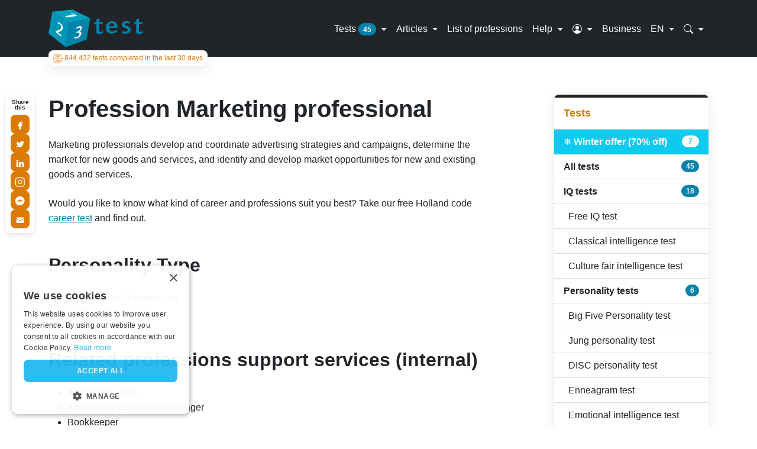

--- FILE ---
content_type: text/html; charset=UTF-8
request_url: https://www.123test.com/professions/profession-marketing-professional/
body_size: 147363
content:
<!DOCTYPE html>
<html lang="en"> <!--<![endif]-->
    <head>
                        
                <link rel="preload" href="/min/123test.min.556.js" as="script">
                <link rel="preload" href="https://www.googletagmanager.com/gtag/js?id=G-5EPH98NY3N" as="script">
               <script>
            
            var _paq = _paq || [];
            var adsbygoogle = window.adsbygoogle || [];
                    </script>
        <script>
        var Base64={encode:function(e){return window.btoa(e);},decode:function(e){return window.atob(e);}};

function getParamRequestUrl(name){
    if(name=(new RegExp('[/?&]'+encodeURIComponent(name)+'=([^&]*)')).exec(location.href))
        return decodeURIComponent(name[1]);
}
var its123JSMinProduct = "/min/123test.product.min.556.js";var its123Uuid = null;
var its123Version = '556';
var its123CssMin = '';
var its123JSMin = '/min/123test.min.556.js';
var screenResponsive = "Unknown";
var its123addsense = false;
var its123addsenseScript = true;
var itsWebPType = 'unknown';
var its123ContentLoad = '/professions/profession-marketing-professional/?mobile=1&version=556';
var its123campjs = "disabled";
var its123campSeason = "enabled";
var its123Experiment = 'A';
var its123experimentC = 'disabled';
var its123MobileLoaded = false;
var loadCustomJQueryLoaded = false;

var campaignTail = false;
its123HasUser = 'ENABLED';

var its123HasCart = 'ENABLED';
var itsRenderLoadMode = 'default';
var its123RenderAction = null;
var its123RenderActionTarget = null;
var its123MetaCartCount = 'unknown';
var its123UserStatus = 'unknown';
var its123UserHasIQTT1 = 'unknown';
var its123WebsiteIdStat = '1';
var its123WebsiteId = '1';
var its123AutoscrollTest = true;
var initLoader = 'disabled';
var initLoaderTry = 0;
var its123LD = false;
var its123LD2 = true;

if (window.screen.width > 979) {
screenResponsive = "Desktop";
} else if (window.screen.width < 768) {
screenResponsive = "Mobile";
} else if (window.screen.width >= 768 && window.screen.width <= 979) {
screenResponsive = "Tablet";
}

function preloadScript(url, type) {
if (typeof url === "undefined" || url == null || url == "undefined" || url == "" ) {
return;
}
var head = document.getElementsByTagName('head')[0];
var link = document.createElement('link');
link.rel = 'preload';
link.as = type;
link.href = url;
link.crossorigin = "anonymous";
head.appendChild(link);
}



</script>
<script id="its123scriptLoader">

    function loadScript(src, callback) {
        var s,
            r,
            t;
        r = false;
        s = document.createElement('script');
        s.type = 'text/javascript';
        s.src = src;
        s.onload = s.onreadystatechange = function () {
            if (!r && (!this.readyState || this.readyState === 'complete')) {
                r = true;
                callback();
            }
        };
        t = document.getElementsByTagName('script')[0];
        t.parentNode.insertBefore(s, t);
    }

    function itsSetCookie(cname, cvalue, exdays) {
        var d = new Date();
        d.setTime(d.getTime() + (exdays * 86400000));

        var expires = "";
        if (typeof (exdays) !== 'undefined' && exdays != null) {
            expires = ";expires=" + d.toUTCString();
        }

        document.cookie = cname + "=" + cvalue + expires + ";path=/";
    }

    function itsGetCookie(cname) {
        var name = cname + "=";
        var ca = document.cookie.split(';');
        for (var i = 0; i < ca.length; i++) {
            var c = ca[i];
            while (c.charAt(0) === ' ') {
                c = c.substring(1);
            }
            if (c.indexOf(name) === 0) {
                return c.substring(name.length, c.length);
            }
        }
        return "";
    }

    function uuid() {
        var uuid = "", i, random;
        for (i = 0; i < 32; i++) {
            random = Math.random() * 16 | 0;

            if (i === 8 || i === 12 || i === 16 || i === 20) {
                uuid += "-"
            }
            uuid += (i === 12 ? 4 : (i === 16 ? (random & 3 | 8) : random)).toString(16);
        }
        return uuid;
    }

    function embedTrackingCode() {

        var d = document, g = d.createElement("script"), s = d.getElementsByTagName("script")[0];
        g.type = "text/javascript";
        g.defer = true;
        g.async = true;
        g.src = "https://www.its123.nl/stats/matomo.js";
        s.parentNode.insertBefore(g, s);
    }

    function getMetaUrl(statUrl, metaSegmentTrack, redirectStatUrl) {
        if (typeof (redirectStatUrl) !== 'undefined' && redirectStatUrl != null) {
            _paq.push(['setCustomUrl', statUrl]);
        }

        if (getParamRequestUrl('gclid') !== undefined) {
            _paq.push(['setCampaignNameKey', 'campaign']);
            _paq.push(['setCampaignKeywordKey', getParamRequestUrl('gclid')]);
            itsSetCookie("meta_camp_id", Base64.encode(getParamRequestUrl('gclid')), 30);
        }

        if (typeof (its123Uuid) !== 'undefined' && its123Uuid != null) {
            _paq.push(['setUserId', its123Uuid]);
        }

        var meta_its123campType = '';
        if (typeof (its123campType) !== 'undefined' && its123campType != null) {
            _paq.push(['setCampaignNameKey', 'campaign']);
            _paq.push(['setCampaignKeywordKey', meta_its123campType]);
        }

        _paq.push(["trackPageView"]);

        _paq.push([function () {
            itsSetCookie("its123Uuid2", this.getVisitorId(), its123Uuid, 60)
        }]);
    }

    function RenderHeader123test(statUrl, metaSegmentTrack, redirectStatUrl, targetWindow) {

        getMetaUrl(statUrl, metaSegmentTrack, redirectStatUrl);

        if (typeof (metaSegmentTrack) !== 'undefined') {
            metaSegment = metaSegmentTrack;
            if (metaSegment.indexOf("social") !== -1) {
                dataLayer.push({
                    'event': 'send',
                    'type': 'event',
                    'category': 'social',
                    'segment': metaSegment,
                    'segmentDescription': 'Social share ' + metaSegment
                });

            } else {
                dataLayer.push({
                    'event': 'send',
                    'type': 'event',
                    'category': 'segment',
                    'segment': metaSegment,
                    'segmentDescription': 'Segment ' + metaSegment
                });
            }
        }

        

        if (getParamRequestUrl('utm_source') !== undefined && getParamRequestUrl('utm_source') === "tradetracker") {
            itsSetCookie("utm_source_tradetracker", "utm_source_tradetracker", 30);
        }

        if (navigator.userAgent.match(/bot|crawl|slurp|spider|bingpreview|facebookexternalhit/i) == null) {
            embedTrackingCode();

        }

        if (typeof targetWindow !== 'undefined' && targetWindow === '_blank')
        {
            setTimeout(function () {}, 5000);
            return;
        }

        if (redirectStatUrl) {
            setTimeout(function () {
                location.href = statUrl
            }, 200);
        }
    }

    function initBoot() {

        its123Uuid = itsGetCookie("its123Uuid");

        if (its123Uuid === "") {
            its123Uuid = uuid();
            itsSetCookie("its123Uuid", its123Uuid, 60);
        }

        RenderHeader123test();
    }
        setTimeout(function () {
        _paq.push(["enableLinkTracking"]);
        _paq.push(["setTrackerUrl", "https://www.its123.nl/stats/matomo.php"]);
        _paq.push(["setSiteId", "1"]);
        preloadScript(its123JSMin, "script");

        initBoot();
    }, 2);

    
        </script>
                <script type="text/javascript" async src="https://www.googletagmanager.com/gtag/js?id=G-5EPH98NY3N"></script>
        <script type="text/javascript">
                function assignGroup(groups) {
            const randomNumber = Math.random();
            let cumulativeProbability = 0;
            for (const group of groups) {
                cumulativeProbability += group.probability;
                if (randomNumber < cumulativeProbability) {
                return group.name;
                }
            }
            return groups[groups.length - 1].name;
        }
        function getVersionAB(versionNumber, groups)
        {
            var version;
            if (itsGetCookie('version_v2_' + versionNumber) != "") {
                version = itsGetCookie('version_v2_' + versionNumber);
            } else {
                version = assignGroup(groups);
                itsSetCookie('version_v2_' + versionNumber, version, 90);
            }
            return version;
        }
       
        window.its123version1 = getVersionAB(1, [{ name: 'A', probability: 0.50 },{ name: 'B', probability: 0.50 }]);
        window.its123version2 = getVersionAB(2, [{ name: '0', probability: 0.90 },{ name: 'A', probability: 0.05 },{ name: 'B', probability: 0.05 }]);
        window.its123version3 = getVersionAB(3, [{ name: 'A', probability: 0.20 },{ name: 'B', probability: 0.20 },{ name: 'C', probability: 0.20 },{ name: 'D', probability: 0.20 },{ name: 'E', probability: 0.20 }]);

        window.dataLayer = window.dataLayer || [];
        window.gtag = function gtag(){window.dataLayer.push(arguments);}
        window.gtagID = 'G-5EPH98NY3N';
        gtag('js', new Date());
        function its123SetConsent(consentType = 'default', consentEvent = 'default') {

            var consentMode;
            switch(consentType) {
            case 'reject':
                consentMode = {
                    'functionality_storage': 'granted',
                    'security_storage': 'granted',
                    'ad_storage': 'granted',
                    'analytics_storage': 'granted',
                    'personalization_storage': 'denied',
                    'ad_user_data': 'denied',
                    'ad_personalization': 'denied',
                    'security_storage': 'granted',

                };
            break;
            default:
                consentMode = {
                    'functionality_storage': 'granted',
                    'security_storage': 'granted',
                    'ad_storage': 'granted',
                    'analytics_storage': 'granted',
                    'personalization_storage': 'granted',
                    'ad_user_data': 'granted',
                    'ad_personalization': 'granted',
                    'security_storage': 'granted',

                };
            }

            window.gtag('consent', consentEvent, consentMode);  
            localStorage.setItem('its123ConsentMode', JSON.stringify(consentMode));
        }

        its123SetConsent('default');
        var dataSegment = 'profession';
        
        gtag('config', 'G-5EPH98NY3N', {
                        'pagesegment' : dataSegment,
            'user_properties': {
                'version': window.its123version1,
                'version2': window.its123version2,
                'version3': window.its123version3,
                            }
        })

        gtag('config', 'AW-10889427938');
            console.log("Segment: " + dataSegment);

            gtag({
            'event': 'send',
            'type': 'event',
            'old_event_category': 'segment',
            'old_event_action': dataSegment,
            'old_event_value': 'Segment ' + dataSegment});

        

        function its123CookieClose(consentType = 'default')
        {
            its123SetConsent(consentType);
        }

        if (window.its123version1 == 'B' && getParamRequestUrl('prd') === undefined && ["/tickets/", "/classical-intelligence-test/", "/iq-test/"].includes(document.location.pathname))
        {
            console.log('AB test classical');
            document.location.search = '?d=1&prd=NDg=&p=MQ==&dsc=MTg5OQ==';
        }

        if (window.its123version1 == 'B' && getParamRequestUrl('prd') === undefined && ["/nl/tickets/", "/nl/uitgebreide-beroepskeuzetest/"].includes(document.location.pathname))
        {
            console.log('AB test beroepskeuze');
            document.location.search = '?d=1&prd=NzI=&p=MQ==&dsc=MTQ5NQ==';
        }

        </script>
                <meta charset="utf-8">
        <meta name="viewport" content="width=device-width, initial-scale=1">
        <meta http-equiv="content-type" content="text/html; charset=utf-8"/>
                <link rel="preload" href="/min/123test.product.min.556.js" as="script">        
        <link rel="icon" type="image/png" sizes="32x32" href="/content/favicon-32x32.png">
        <link rel="icon" type="image/png" sizes="16x16" href="/content/favicon-16x16.png">
        <link rel="apple-touch-icon-precomposed" href="/apple-touch-icon.png">
        <link rel="apple-touch-icon-precomposed" sizes="57x57" href="/apple-touch-icon-57x57.png">
        <link rel="apple-touch-icon-precomposed" sizes="114x114" href="/apple-touch-icon-114x114.png">
        <link rel="apple-touch-icon-precomposed" sizes="120x120" href="/apple-touch-icon-120x120.png">
        <link rel="apple-touch-icon-precomposed" sizes="152x152" href="/apple-touch-icon-152x152.png">
        <link rel="apple-touch-icon-precomposed" sizes="167x167" href="/apple-touch-icon-167x167.png">
        <link rel="apple-touch-icon-precomposed" sizes="180x180" href="/apple-touch-icon-180x180.png">
        <link rel="apple-touch-icon" sizes="180x180" href="/content/apple-touch-icon.png">

        <link rel="manifest" href="/content/site.webmanifest">
        <link rel="mask-icon" href="/content/safari-pinned-tab.svg" color="#5bbad5">
        <meta name="msapplication-TileColor" content="#ffffff">
        <meta name="theme-color" content="#ffffff">


            
        <style type="text/css" media="screen, handheld, projection, print, tv">:root{--bs-blue:#0d6efd;--bs-indigo:#6610f2;--bs-purple:#6f42c1;--bs-pink:#d63384;--bs-red:#dc3545;--bs-orange:#fd7e14;--bs-yellow:#ffc107;--bs-green:#198754;--bs-teal:#20c997;--bs-cyan:#0dcaf0;--bs-white:#fff;--bs-gray:#6c757d;--bs-gray-dark:#343a40;--bs-gray-100:#f8f9fa;--bs-gray-200:#e9ecef;--bs-gray-300:#dee2e6;--bs-gray-400:#ced4da;--bs-gray-500:#adb5bd;--bs-gray-600:#6c757d;--bs-gray-700:#495057;--bs-gray-800:#343a40;--bs-gray-900:#212529;--bs-primary:#0182a9;--bs-secondary:#db7b03;--bs-success:#198754;--bs-info:#0dcaf0;--bs-warning:#ffc107;--bs-danger:#dc3545;--bs-light:#f8f9fa;--bs-medium:#adb5bd;--bs-dark:#212529;--bs-primary-rgb:1,130,169;--bs-secondary-rgb:219,123,3;--bs-success-rgb:25,135,84;--bs-info-rgb:13,202,240;--bs-warning-rgb:255,193,7;--bs-danger-rgb:220,53,69;--bs-light-rgb:248,249,250;--bs-medium-rgb:173,181,189;--bs-dark-rgb:33,37,41;--bs-white-rgb:255,255,255;--bs-black-rgb:0,0,0;--bs-body-color-rgb:33,37,41;--bs-body-bg-rgb:255,255,255;--bs-font-sans-serif:sans-serif,system-ui,-apple-system,"Segoe UI",Roboto,"Helvetica Neue",Arial,"Noto Sans","Liberation Sans","Apple Color Emoji","Segoe UI Emoji","Segoe UI Symbol","Noto Color Emoji";--bs-font-monospace:SFMono-Regular,Menlo,Monaco,Consolas,"Liberation Mono","Courier New",monospace;--bs-gradient:linear-gradient(180deg,hsla(0,0%,100%,.15),hsla(0,0%,100%,0));--bs-body-font-family:var(--bs-font-sans-serif);--bs-body-font-size:1rem;--bs-body-font-weight:300;--bs-body-line-height:1.6;--bs-body-color:#212529;--bs-body-bg:#fff}*,:after,:before{box-sizing:border-box}@media (prefers-reduced-motion:no-preference){:root{scroll-behavior:smooth}}body{-webkit-text-size-adjust:100%;-webkit-tap-highlight-color:rgba(0,0,0,0);background-color:var(--bs-body-bg);color:var(--bs-body-color);font-family:var(--bs-body-font-family);font-size:var(--bs-body-font-size);font-weight:var(--bs-body-font-weight);line-height:var(--bs-body-line-height);margin:0;text-align:var(--bs-body-text-align)}h1,h2,h3,h4,h5,h6{font-weight:500;line-height:1.2;margin-bottom:1.5rem;margin-top:0}h1{font-size:calc(1.375rem + 1.5vw)}@media (min-width:1200px){h1{font-size:2.5rem}}h2{font-size:calc(1.325rem + .9vw)}@media (min-width:1200px){h2{font-size:2rem}}h3{font-size:calc(1.275rem + .3vw)}@media (min-width:1200px){h3{font-size:1.5rem}}h4{font-size:1.25rem}h5,h6{font-size:1.1rem}p{margin-bottom:1rem;margin-top:0}ol,ul{padding-left:2rem}dl,ol,ul{margin-bottom:1rem;margin-top:0}ol ol,ol ul,ul ol,ul ul{margin-bottom:0}dt{font-weight:700}dd{margin-bottom:.5rem;margin-left:0}blockquote{margin:0 0 1rem}b,strong{font-weight:700}sub,sup{font-size:.75em;line-height:0;position:relative;vertical-align:baseline}sub{bottom:-.25em}sup{top:-.5em}a{color:#0182a9;text-decoration:underline}a:hover{color:#016887}a:not([href]):not([class]),a:not([href]):not([class]):hover{color:inherit;text-decoration:none}figure{margin:0 0 1rem}img,svg{vertical-align:middle}th{text-align:inherit;text-align:-webkit-match-parent}tbody,td,tfoot,th,thead,tr{border:0 solid;border-color:inherit}label{display:inline-block}button{border-radius:0}button,input,optgroup,select,textarea{font-family:inherit;font-size:inherit;line-height:inherit;margin:0}button,select{text-transform:none}[role=button]{cursor:pointer}[type=button],[type=reset],[type=submit],button{-webkit-appearance:button}[type=button]:not(:disabled),[type=reset]:not(:disabled),[type=submit]:not(:disabled),button:not(:disabled){cursor:pointer}[type=search]{-webkit-appearance:textfield;outline-offset:-2px}iframe{border:0}.list-unstyled{list-style:none;padding-left:0}.list-borders li{border-bottom:solid #e9ecef;font-size:.9rem;padding:.3rem}.list-borders li:last-of-type{border-bottom:none}.blockquote{font-size:1.25rem;margin-bottom:1rem}.blockquote>:last-child{margin-bottom:0}h1,h2,h3,h4,h5,h6{font-weight:700}h1.heading-line,h2.heading-line,h3.heading-line,h4.heading-line,h5.heading-line,h6.heading-line{border-bottom:solid #e9ecef;margin-bottom:1rem;padding-bottom:1rem}h1{margin-bottom:1.5rem}h2{margin-top:3rem}ol,p,ul{margin-bottom:1.5rem}.blockquote{border-left:.25rem solid #0182a9;margin-bottom:3rem;margin-top:3rem;padding-left:1.5rem}.blockquote p{margin-bottom:1rem}.blockquote p:before{background-image:url("[data-uri]");background-position:50%;background-size:cover;content:"";display:block;height:2rem;line-height:0;margin-bottom:.5rem;margin-right:.5rem;width:2rem}.blockquote .author,aside .blockquote{font-size:1rem}aside .card .list-unstyled{line-height:2}aside .card .list-unstyled.meta-info{font-size:.95rem;line-height:1.5}.container,.container-fluid,.container-lg,.container-md,.container-sm,.container-xl,.container-xxl{margin-left:auto;margin-right:auto;padding-left:var(--bs-gutter-x,.75rem);padding-right:var(--bs-gutter-x,.75rem);width:100%}.container,.container-lg,.container-xxl{max-width:540px;max-width:720px}@media (min-width:992px){.container,.container-lg{max-width:960px}}.container,.container-lg,.container-xxl{max-width:1140px}@media (min-width:1400px){.container,.container-lg,.container-xxl{max-width:1320px}}.row{--bs-gutter-x:1.5rem;--bs-gutter-y:0;display:flex;flex-wrap:wrap;margin-left:calc(var(--bs-gutter-x)*-.5);margin-right:calc(var(--bs-gutter-x)*-.5);margin-top:calc(var(--bs-gutter-y)*-1)}.row>*{flex-shrink:0;margin-top:var(--bs-gutter-y);max-width:100%;padding-left:calc(var(--bs-gutter-x)*.5);padding-right:calc(var(--bs-gutter-x)*.5);width:100%}@media (min-width:992px){.col-lg-3{flex:0 0 auto;width:25%}.col-lg-8{flex:0 0 auto;width:66.66666667%}.offset-lg-1{margin-left:8.33333333%}}.breadcrumb{display:flex;flex-wrap:wrap;font-size:.9375rem;list-style:none;margin-bottom:2rem;padding:0}.breadcrumb-item a{text-decoration:none}.breadcrumb-item a:hover{text-decoration:underline}.breadcrumb-item svg{fill:#0182a9;vertical-align:text-top}.breadcrumb-item+.breadcrumb-item{padding-left:.5rem}.breadcrumb-item+.breadcrumb-item:before{color:#6c757d;content:var(--bs-breadcrumb-divider,"/");float:left;padding-right:.5rem}.breadcrumb-item.active{color:#6c757d}.navbar{align-items:center;display:flex;flex-wrap:wrap;justify-content:space-between;padding-bottom:.5rem;padding-top:.5rem;position:relative;transition:background-color,.3s}@media (prefers-reduced-motion:reduce){.navbar{transition:none}}.navbar>.container,.navbar>.container-fluid,.navbar>.container-lg,.navbar>.container-md,.navbar>.container-sm,.navbar>.container-xl,.navbar>.container-xxl{align-items:center;display:flex;flex-wrap:inherit;justify-content:space-between;position:relative}.navbar a,.navbar a svg{color:var(--bs-body-color)}.navbar .nav-link .icon-svg{fill:var(--bs-body-color)}.navbar-brand{font-size:1.25rem;height:5rem;margin-right:1rem;padding-bottom:.3rem;padding-top:.3rem;position:relative;text-decoration:none;white-space:nowrap}@media (max-width:991.98px){.navbar-brand{width:auto}}.navbar-brand svg{height:100%;width:10rem}.navbar-brand span{bottom:.5rem;font-size:.75rem;font-style:italic;left:4.5rem;position:absolute}.navbar-nav{display:flex;flex-direction:column;list-style:none;margin-bottom:0;padding-left:0}.navbar-nav .nav-link{padding-left:0;padding-right:0}.navbar-nav .dropdown-menu{position:static}.navbar-collapse{align-items:center;flex-basis:100%;flex-grow:1}.navbar-toggler{background-color:transparent;border:1px solid transparent;border-radius:.5rem;font-size:1.25rem;line-height:1;padding:.25rem .75rem;transition:box-shadow .15s ease-in-out}@media (prefers-reduced-motion:reduce){.navbar-toggler{transition:none}}.navbar-toggler:hover{text-decoration:none}.navbar-toggler:focus{box-shadow:0 0 0 .25rem;outline:0;text-decoration:none}.navbar-toggler-icon{background-position:50%;background-repeat:no-repeat;background-size:100%;display:inline-block;height:1.5em;vertical-align:middle;width:1.5em}.navbar-nav-scroll{max-height:var(--bs-scroll-height,75vh);overflow-y:auto}.home .navbar,.home .navbar.navbar-dark{background-color:#cce6ee}.home .navbar .navbar-brand{color:var(--bs-body-color)}.home .navbar .navbar-brand:focus,.home .navbar .navbar-brand:hover{color:#fff}.home .navbar .navbar-nav .nav-link{color:var(--bs-body-color)}.home .navbar .navbar-nav .nav-link .icon-svg{fill:var(--bs-body-color)}.home .navbar .navbar-nav .nav-link:hover{color:#016887}.home .navbar .navbar-nav .nav-link:hover .icon-svg{fill:#016887}.home .navbar .navbar-nav .nav-link:focus{color:var(--bs-body-color)}.home .navbar .navbar-nav .nav-link:focus .icon-svg{fill:var(--bs-body-color)}.home .navbar .navbar-nav .icon-svg{fill:#fff}@media (max-width:991.98px){.home .navbar .offcanvas{background-color:var(--bs-body-color)}.home .navbar .offcanvas .navbar-nav .nav-link{color:#fff}.home .navbar .offcanvas .navbar-nav .nav-link .icon-svg{fill:#fff}}.home .navbar .navbar-toggler{border-color:var(--bs-body-color);color:var(--bs-body-color)}.home .navbar .navbar-toggler-icon{background-image:url("data:image/svg+xml;charset=utf-8,%3Csvg xmlns='http://www.w3.org/2000/svg' viewBox='0 0 30 30'%3E%3Cpath stroke='rgba(0, 0, 0, 0.55)' stroke-linecap='round' stroke-miterlimit='10' stroke-width='2' d='M4 7h22M4 15h22M4 23h22'/%3E%3C/svg%3E")}.navbar.navbar-dark{--bs-bg-opacity:1;background-color:rgba(var(--bs-dark-rgb),var(--bs-bg-opacity))}.navbar .navbar-brand,.navbar .navbar-brand:focus,.navbar .navbar-brand:hover{color:#fff}.navbar .navbar-nav .nav-link{color:#fff;text-decoration:none}.navbar .navbar-nav .nav-link:focus,.navbar .navbar-nav .nav-link:hover{color:hsla(0,0%,100%,.75)}.navbar .navbar-nav .nav-link:focus .icon-svg,.navbar .navbar-nav .nav-link:hover .icon-svg{fill:hsla(0,0%,100%,.75)}.navbar .navbar-nav .nav-link.disabled{color:hsla(0,0%,100%,.25)}.navbar .navbar-nav .nav-link .icon-svg{fill:#fff}.navbar .navbar-nav .nav-link.user-logged-in .icon-svg{fill:var(--bs-body-color)}@media (max-width:991.98px){.navbar .navbar-nav .nav-link .badge{margin-left:.25rem}}.navbar .navbar-nav .nav-link.active,.navbar .navbar-nav .show>.nav-link{color:#fff}.navbar .navbar-toggler{border-color:hsla(0,0%,100%,.1);color:#fff}.navbar .navbar-toggler-icon{background-image:url("data:image/svg+xml;charset=utf-8,%3Csvg xmlns='http://www.w3.org/2000/svg' viewBox='0 0 30 30'%3E%3Cpath stroke='%23fff' stroke-linecap='round' stroke-miterlimit='10' stroke-width='2' d='M4 7h22M4 15h22M4 23h22'/%3E%3C/svg%3E")}.navbar .navbar-text,.navbar .navbar-text a,.navbar .navbar-text a:focus,.navbar .navbar-text a:hover{color:#fff}.navbar .offcanvas{background-color:rgba(var(--bs-dark-rgb),var(--bs-bg-opacity))}.navbar .user-logged-in{position:relative}@media (min-width:992px){.navbar .user-logged-in:before{background-color:#00f8af;border-radius:50%;content:"";height:1.5rem;left:.25rem;position:absolute;top:.65rem;width:1.5rem;z-index:-1}.navbar-expand-lg{flex-wrap:nowrap;justify-content:flex-start}.navbar-expand-lg .navbar-nav{flex-direction:row}.navbar-expand-lg .navbar-nav .dropdown-menu{position:absolute}.navbar-expand-lg .navbar-nav .nav-link{padding-left:.5rem;padding-right:.5rem}.navbar-expand-lg .navbar-nav-scroll{overflow:visible}.navbar-expand-lg .navbar-collapse{display:flex!important;flex-basis:auto}.navbar-expand-lg .navbar-toggler,.navbar-expand-lg .offcanvas-header{display:none}.navbar-expand-lg .offcanvas{--bs-bg-opacity:1;background-color:transparent;border-left:0;border-right:0;bottom:0;flex-grow:1;position:inherit;transform:none;transition:none;visibility:visible!important;z-index:1000}.navbar-expand-lg .offcanvas-bottom,.navbar-expand-lg .offcanvas-top{border-bottom:0;border-top:0;height:auto}.navbar-expand-lg .offcanvas-body{display:flex;flex-grow:0;overflow-y:visible;padding:0}}@media (min-width:1400px){.navbar-expand-xxl{flex-wrap:nowrap;justify-content:flex-start}.navbar-expand-xxl .navbar-nav{flex-direction:row}.navbar-expand-xxl .navbar-nav .dropdown-menu{position:absolute}.navbar-expand-xxl .navbar-nav .nav-link{padding-left:.5rem;padding-right:.5rem}.navbar-expand-xxl .navbar-nav-scroll{overflow:visible}.navbar-expand-xxl .navbar-collapse{display:flex!important;flex-basis:auto}.navbar-expand-xxl .navbar-toggler,.navbar-expand-xxl .offcanvas-header{display:none}.navbar-expand-xxl .offcanvas{--bs-bg-opacity:1;background-color:transparent;border-left:0;border-right:0;bottom:0;flex-grow:1;position:inherit;transform:none;transition:none;visibility:visible!important;z-index:1000}.navbar-expand-xxl .offcanvas-bottom,.navbar-expand-xxl .offcanvas-top{border-bottom:0;border-top:0;height:auto}.navbar-expand-xxl .offcanvas-body{display:flex;flex-grow:0;overflow-y:visible;padding:0}}.navbar-expand{flex-wrap:nowrap;justify-content:flex-start}.navbar-expand .navbar-nav{flex-direction:row}.navbar-expand .navbar-nav .dropdown-menu{position:absolute}.navbar-expand .navbar-nav .nav-link{padding-left:.5rem;padding-right:.5rem}.navbar-expand .navbar-nav-scroll{overflow:visible}.navbar-expand .navbar-collapse{display:flex!important;flex-basis:auto}.navbar-expand .navbar-toggler,.navbar-expand .offcanvas-header{display:none}.navbar-expand .offcanvas{--bs-bg-opacity:1;background-color:transparent;border-left:0;border-right:0;bottom:0;flex-grow:1;position:inherit;transform:none;transition:none;visibility:visible!important;z-index:1000}.navbar-expand .offcanvas-bottom,.navbar-expand .offcanvas-top{border-bottom:0;border-top:0;height:auto}.navbar-expand .offcanvas-body{display:flex;flex-grow:0;overflow-y:visible;padding:0}.counter{background-color:#fff;border:none;border-radius:.5rem;bottom:-1.5rem;box-shadow:0 5px 20px 0 rgba(0,0,0,.1);color:#db7b03!important;display:inline;font-size:.75em;font-weight:300;left:12px;padding:.35em .65em;position:absolute;text-decoration:none}.header-nav{left:0;position:fixed;top:0;transition:all .5s ease-in-out;width:100%;z-index:1090}.header-nav.hide-nav{top:-8rem}@media (min-width:992px){.navbar-searchform{width:16rem}}@media (max-width:991.98px){.offcanvas-body .nav-item{border-bottom:1px solid #343a40}.offcanvas-body .nav-item:last-of-type{border-bottom:none}.offcanvas-body .nav-link{align-items:center;display:flex}}.card{word-wrap:break-word;background-clip:border-box;background-color:#fff;border:1px solid rgba(0,0,0,.125);border-radius:.5rem;display:flex;flex-direction:column;min-width:0;position:relative}@media (max-width:991.98px){.card{margin-bottom:1rem}}.card>hr{margin-left:0;margin-right:0}.card>.list-group{border-bottom:inherit;border-top:inherit}.card>.list-group:first-child{border-top-left-radius:calc(.5rem - 1px);border-top-right-radius:calc(.5rem - 1px);border-top-width:0}.card>.list-group:last-child{border-bottom-left-radius:calc(.5rem - 1px);border-bottom-right-radius:calc(.5rem - 1px);border-bottom-width:0}.card>.card-header+.list-group,.card>.list-group+.card-footer{border-top:0}.card-header{border-bottom:1px solid rgba(0,0,0,.125);margin-bottom:0;padding:.5rem 1rem}.card-header:first-child{border-radius:calc(.5rem - 1px) calc(.5rem - 1px) 0 0}.card-header{padding:1rem}.card-title{margin-top:0}aside .card{margin-bottom:2rem;overflow:hidden}aside .card:before{background-color:#212529;content:"";height:.3rem;width:100%}aside .card h2{font-size:1.125rem;margin:0}.card-navigation-list h2{color:#db7b03}.card-navigation-list .list-group-item{cursor:pointer;transition:all .3s ease-in-out}.card-navigation-list .list-group-item:hover{background-color:#0182a9}.card-navigation-list .list-group-item:hover .nav-link{color:#fff}.card-shadow{border:none;box-shadow:0 5px 20px 0 rgba(0,0,0,.1)}.card-navigation-list .nav-link{align-items:center;color:#212529;display:flex;font-weight:700;justify-content:space-between;padding:0;text-decoration:none;width:100%}.card-navigation-list .sub-item a{font-weight:300}.card-full-width .card-title{margin:.5rem 0}.card-full-width>.card-body{padding:1.5rem 2rem}.card-cart{background-color:#f8f9fa}.card-cart h2{font-size:1.5rem}.card-advertisement{background-color:#f8e5cd;overflow:hidden}.card-advertisement:before{background-color:#db7b03;content:"";height:.3rem;width:100%}.card-advertisement .card-body{padding:1.5rem}.card-advertisement-extended{background-color:#f8f9fa;border:none;overflow:hidden}.card-advertisement-extended:before{background-color:#0182a9;content:"";height:.3rem;width:100%}.card-advertisement-extended .card-body{padding:1.5rem}@media (max-width:991.98px){.card-scrollto{display:none}}.card-scrollto-inline{margin:-1rem 0 2rem}@media (min-width:992px){.card-scrollto-inline{display:none}}.card-secondary{background-color:#f8f9fa;border:none;overflow:hidden}.card-secondary:before{background-color:#0182a9;content:"";height:.3rem;width:100%}.card-secondary .card-body{padding:1.5rem}.badge{border-radius:.5rem;color:#fff;display:inline-block;font-size:.75em;font-weight:700;line-height:1;padding:.35em .65em;text-align:center;vertical-align:baseline;white-space:nowrap}.badge:empty{display:none}.badge-small{font-size:.75rem!important;margin:0 .25rem}.badge-medium{padding-left:1rem;padding-right:1rem}.badge-large{font-size:1rem;padding:1rem}.badge-linkedin{background-color:#db7b03}.badge-linkedin svg{fill:#fff;height:1.5rem;width:1.5rem}h3 .badge,h3.card-title .badge{font-size:.3rem}.offcanvas{background-clip:padding-box;background-color:#fff;bottom:0;display:flex;flex-direction:column;max-width:100%;outline:0;position:fixed;transition:transform .3s ease-in-out;visibility:hidden;z-index:1045}@media (prefers-reduced-motion:reduce){.offcanvas{transition:none}}.offcanvas-backdrop{background-color:#000;height:100vh;left:0;position:fixed;top:0;width:100vw;z-index:1040}.offcanvas-backdrop.fade{opacity:0}.offcanvas-backdrop.show{opacity:.5}.offcanvas-header{align-items:center;display:flex;justify-content:space-between;padding:1rem}.offcanvas-header .btn-close{margin-bottom:-.5rem;margin-right:-.5rem;margin-top:-.5rem;padding:.5rem}.offcanvas-title{line-height:1.6;margin-bottom:0}.offcanvas-body{flex-grow:1;overflow-y:auto;padding:1rem}.offcanvas-start{border-right:1px solid rgba(0,0,0,.2);left:0;top:0;transform:translateX(-100%);width:400px}.offcanvas-end{border-left:1px solid rgba(0,0,0,.2);right:0;top:0;transform:translateX(100%);width:400px}.offcanvas-top{border-bottom:1px solid rgba(0,0,0,.2);top:0;transform:translateY(-100%)}.offcanvas-bottom,.offcanvas-top{height:30vh;left:0;max-height:100%;right:0}.offcanvas-bottom{border-top:1px solid rgba(0,0,0,.2);transform:translateY(100%)}.offcanvas.show{transform:none}.dropdown,.dropend,.dropstart,.dropup{position:relative}.dropdown-toggle{white-space:nowrap}.dropdown-toggle:after{border-bottom:0;border-left:.3em solid transparent;border-right:.3em solid transparent;border-top:.3em solid;content:"";display:inline-block;margin-left:.255em;vertical-align:middle}.dropdown-toggle:empty:after{margin-left:0}.dropdown-menu{background-clip:padding-box;background-color:#0182a9;border:1px solid rgba(0,0,0,.15);border-radius:.5rem;color:#212529;display:none;font-size:1rem;list-style:none;margin:0;min-width:10rem;padding:.5rem 0;position:absolute;text-align:left;z-index:1000}.dropdown-header{color:#6c757d;display:block;font-size:.875rem;margin-bottom:0;padding:.5rem 1rem;white-space:nowrap}.dropdown-item-text{color:#fff;display:block;padding:.25rem 1rem}.dropdown-menu-dark{background-color:#343a40;border-color:rgba(0,0,0,.15);color:#dee2e6}.list-group{border-radius:.5rem;display:flex;flex-direction:column;margin-bottom:0;padding-left:0}.list-group-item{background-color:#fff;border:1px solid rgba(0,0,0,.125);color:#212529;display:block;padding:.5rem 1rem;position:relative;text-decoration:none}.list-group-item:first-child{border-top-left-radius:inherit;border-top-right-radius:inherit}.list-group-item:last-child{border-bottom-left-radius:inherit;border-bottom-right-radius:inherit}.list-group-item.sub-item{padding-left:1.5rem}.list-group-flush{border-radius:0}.list-group-flush>.list-group-item{border-width:0 0 1px}.list-group-flush>.list-group-item:last-child{border-bottom-width:0}.inline-icons-container{display:none}.icon-svg{display:inline-block;height:1rem;width:1rem}.icon-svg.icon-medium{height:1.5rem;width:1.5rem}.icon-svg.icon-xlarge{height:4.5rem;width:6.5rem}.icon-star{fill:#ced4da}.icon-star.active{fill:#ffc107}.icon-empty{opacity:.25}.counter svg{fill:#db7b03;vertical-align:middle}.btn svg,button svg{vertical-align:text-top}.btn-secondary svg{fill:#fff}.main-wrapper{padding:10rem 0 4rem}article{margin-bottom:3rem}footer{margin-top:3rem;padding:4rem 0}footer,footer a,footer h1,footer h2,footer h3,footer h4,footer h5,footer h6,footer p{color:#fff}footer h1,footer h2,footer h3,footer h4,footer h5,footer h6{font-size:1.125rem;margin-top:0}footer .copyright{margin-bottom:0;margin-top:3rem}aside .accordion-header{padding:0}aside .accordion-button,aside .accordion-item{background-color:#fff}.reviews .logo{display:inline-block;margin-top:1rem}.cookie-warning{background:rgba(0,0,0,.8);color:#fff;left:0;margin:0;padding:1rem;position:fixed;text-align:left;top:0;width:100%}.cookie-warning p{margin-bottom:0}.socials-container{bottom:.75rem;left:.75rem;opacity:0;position:fixed;right:.75rem;transition:opacity 1s;width:calc(100% - 1.5rem);z-index:10}.socials-container *{pointer-events:none}@media (prefers-reduced-motion:reduce){.socials-container{transition:none}}.socials-container.show{opacity:1}.socials-container.show *{pointer-events:visible}@media (min-width:1240px){.socials-container{bottom:auto;left:auto;margin-left:-4.5rem;right:auto;top:10rem;width:3rem}}.social-media-bar{align-items:center;background:#fff;border-radius:.5rem;box-shadow:0 4px 10px rgba(0,0,0,.1);display:flex;flex-direction:row;justify-content:center;padding:.5rem;width:100%}.social-media-bar label{font-size:.6rem;font-weight:700;line-height:.6rem;padding:0 .5rem}.social-media-bar .btn-group{display:flex;gap:.25rem}.social-media-bar.fb-like{display:none;pointer-events:none}@media (min-width:1240px){.social-media-bar{bottom:auto;flex-direction:column;height:auto;justify-content:center;padding:.5rem 0;width:3rem}.social-media-bar label{font-size:.6rem;padding-bottom:.5rem;text-align:center}.social-media-bar .btn-group{flex-direction:column}.social-media-bar.fb-like{display:flex;margin-top:1.5rem;pointer-events:visible}}.btn-social-sm{background-color:#db7b03!important;border-radius:.5rem!important;height:2rem;margin:0 auto!important;padding:0!important;width:2rem}.btn-social-sm .icon-svg{fill:#fff;height:1.25rem;width:1.25rem}.facebook-like-counter2{background:#fff;border:1px solid #db7b03;border-radius:.5rem;color:#db7b03;font-size:10px;font-weight:600;height:2rem;line-height:2rem;margin:.5rem 5px 3px;position:relative;text-align:center;text-shadow:none;width:2rem}.facebook-like-counter2:after,.facebook-like-counter2:before{border:solid transparent;bottom:100%;content:" ";height:0;left:50%;pointer-events:none;position:absolute;width:0}.facebook-like-counter2:before{border-color:rgba(219,123,3,0) rgba(219,123,3,0) #db7b03;border-width:5px;margin-left:-5px}.facebook-like-counter2:after{border-color:hsla(0,0%,100%,0) hsla(0,0%,100%,0) #db7b03;border-width:4px;margin-left:-4px}.its123-instrument{margin-top:4rem}.insert{width:100%}@media (min-width:992px){.insert{width:33%}}.insert.card{box-shadow:0 .5rem 1rem rgba(0,0,0,.15);overflow:hidden}.insert.card:before{background-color:#0182a9;content:"";height:.3rem;width:100%}.insert.card .card-title{color:#0182a9;font-size:1.2rem}.insert.card.bg-secondary:before{display:none}.insert.card.bg-secondary .card-title{color:#fff}@media (min-width:992px){.insert.float-start{margin:0 1.5rem 1rem 0}.insert.float-end{margin:0 0 1rem 1.5rem}}.bg-dark{--bs-bg-opacity:1;background-color:rgba(var(--bs-dark-rgb),var(--bs-bg-opacity))!important}.rounded-pill{border-radius:50rem!important}.bg-primary{--bs-bg-opacity:1;background-color:rgba(var(--bs-primary-rgb),var(--bs-bg-opacity))!important}.d-lg-none{display:none!important}.mb-lg-0{margin-bottom:0!important}.ms-auto{margin-left:auto!important}.its123-completed .its123-counter{background-color:#f1f1f1!important;color:#606060!important}.its123-todo .its123-counter{background-color:#0182a9!important;color:#fff!important}.its123-todo.its123-error{color:#606060!important}.its123-todo.its123-error .its123-counter{background-color:#c10000!important;color:#fff!important}.its123-item.its123-error{color:#606060!important}.picker,.types-container{background-color:#cce6ee;border-radius:.5rem;display:block;padding:1rem;text-align:center}.picker{margin-top:.5rem}.picker p{border:none!important;display:inline-block;margin-top:1rem;padding:0!important}.its123-img-right{float:right;margin-left:10px}.its123-img-left{float:left;margin-right:10px}@media screen and (max-width:660px){.its123-img-left,.its123-img-right{height:auto!important;max-width:180px}}
.text-container.text-white *{color:#fff}.text-container.text-black *{color:#212529}.home-tests-section{line-height:22px}section.full-width{margin:6rem 0}section.hero{color:#212529;height:100%;overflow-x:hidden;overflow-y:auto;padding-bottom:2rem;padding-top:8rem;position:relative}@media (max-width:991.98px){section.hero{padding-top:10rem}}section.hero:before{background-color:#cce6ee;border-radius:50%;bottom:12.5rem;content:"";height:400rem;left:50%;position:absolute;transform:translateX(-50%);width:700rem;z-index:-1}section.customers .logos{margin:1.5rem 0}section.customers .logos img{filter:grayscale(100%);height:2.5rem;margin:1.5rem}@media (max-width:991.98px){section.about{padding-top:10rem}}section.about .container{height:100%;overflow-x:hidden;overflow-y:auto;padding-bottom:2rem;padding-top:2rem;position:relative}section.about .container:before{background-image:url(/content/homepage/images/main2/mercator.jpg);background-position:50%;background-repeat:no-repeat;background-size:60%;border-radius:0 0 50% 50%;bottom:10rem;content:"";height:100%;left:50%;position:absolute;transform:translateX(-50%);width:150rem;z-index:-2}@media (max-width:991.98px){section.about .container:before{background-size:cover;bottom:auto;height:45%;top:0}}section.about .container:after{background-color:#db7b03;border-radius:0 0 50% 50%;bottom:10rem;content:"";height:100%;left:50%;opacity:.85;position:absolute;transform:translateX(-50%);width:150rem;z-index:-1}@media (max-width:991.98px){section.about .container:after{bottom:auto;height:45%;top:0}}section.about .text-container{color:#fff;margin:4rem 0}section.articles .list-unstyled{margin-top:1.5rem}section.professional-tests,section.professional-tests .container{height:100%;overflow-x:hidden;overflow-y:auto;position:relative}section.professional-tests .container{padding-bottom:6rem;padding-top:3rem}section.professional-tests .container:before{background-color:#0182a9;border-radius:0 0 50% 50%;bottom:0;content:"";height:100%;left:50%;position:absolute;transform:translateX(-50%);width:150rem;z-index:-1}section.professional-tests .text-container *{color:#fff}section.selected-tests h3{font-size:1.25rem;margin-bottom:1rem;margin-top:1rem}section.seo .text-container h2{font-size:1.25rem}@media (min-width:992px){section.seo .text-container{padding:0 1.5rem}}.glide__slide{margin:2rem 0;opacity:.25;transform:scale(.75);transition:all .3s ease-in-out}.glide__slide--active{opacity:1;transform:scale(1)}.glide__slide--active .card{border:none;box-shadow:0 5px 20px 0 rgba(0,0,0,.1)}.glide__bullet{background-color:#212529}.glide__bullet--active{background-color:#db7b03}.glide__bullets{bottom:0}
.sidebarReviewDetails>h4,p.name{font-weight: bold;}.sidebarReviewDetails{padding: 0 25px 25px 25px;}.icon-outline-svg{width:1em;height:1em} .icon-medium-svg{width:1em;height:1em}.hide{display:none}img.pdf-icon{width:20px;padding-bottom: 10px}.float-end{float:right!important;}@media (max-width: 991px){.article-cms-block img:not(.its123-img-dyn){max-width:180px !important;}}@media(min-width: 992px){.visible-phone{display: none !important;}}.its123-completed .its123-counter {background-color: #f1f1f1;color: #606060}.its123-todo .its123-counter{background-color: #0182a9;color: #fff}.its123-todo.its123-error {color: #606060 !important}.its123-todo.its123-error .its123-counter{background-color: #c10000;color: #fff}#actionNegative,#actionPositive{display: none}#actionNegative.show,#actionPositive.show{display: block}.its123-item.its123-error{color: #606060 !important}
@media (max-width: 976) {.visible-phone {display: inherit !important}.hidden-phone {display: none !important}  }
@media(min-width: 977){.visible-phone {display: none !important}.hidden-phone {display: inherit !important}}
.its123-container figcaption,.its123-container figure,.its123-container main{display:block}.its123-container figure{margin:1em 40px}.its123-container hr{box-sizing:content-box;height:0;overflow:visible}.its123-container pre{font-family:monospace,monospace;font-size:1em}.its123-container a:active,.its123-container a:hover{outline-width:0}.its123-container abbr[title]{border-bottom:none;text-decoration:underline;-webkit-text-decoration:underline dotted;text-decoration:underline dotted}.its123-container b,.its123-container strong{font-weight:inherit}.its123-container b,.its123-container strong{font-weight:bolder}.its123-container code,.its123-container kbd,.its123-container samp{font-family:monospace,monospace;font-size:1em}.its123-container dfn{font-style:italic}.its123-container mark{background-color:#ff0;color:#000}.its123-container small{font-size:80%}.its123-container sub,.its123-container sup{font-size:75%;line-height:0;position:relative;vertical-align:baseline}.its123-container sub{bottom:-0.25em}.its123-container sup{top:-0.5em}.its123-container audio,.its123-container video{display:inline-block}.its123-container audio:not([controls]){display:none;height:0}.its123-container img{border-style:none}.its123-container svg:not(:root){overflow:hidden}.its123-container button,.its123-container input,.its123-container optgroup,.its123-container select,.its123-container textarea{font-family:sans-serif;line-height:1.15;margin:0;box-sizing:border-box}.its123-container button,.its123-container input{overflow:visible}.its123-container button,.its123-container select{text-transform:none}.its123-container button,.its123-container html [type="button"],.its123-container [type="reset"],.its123-container [type="submit"]{-webkit-appearance:button}.its123-container button::-moz-focus-inner,.its123-container [type="button"]::-moz-focus-inner,.its123-container [type="reset"]::-moz-focus-inner,.its123-container [type="submit"]::-moz-focus-inner{border-style:none;padding:0}.its123-container button:-moz-focusring,.its123-container [type="button"]:-moz-focusring,.its123-container [type="reset"]:-moz-focusring,.its123-container [type="submit"]:-moz-focusring{outline:1px dotted ButtonText}.its123-container fieldset{border:0;margin:0 2px;padding:0.35em 0.625em 0.75em}.its123-container legend{box-sizing:border-box;color:inherit;display:table;max-width:100%;padding:0;white-space:normal}.its123-container progress{display:inline-block;vertical-align:baseline}.its123-container textarea{overflow:auto}.its123-container [type="checkbox"],.its123-container [type="radio"]{box-sizing:border-box;padding:0}.its123-container [type="number"]::-webkit-inner-spin-button,.its123-container [type="number"]::-webkit-outer-spin-button{height:auto}.its123-container [type="search"]{-webkit-appearance:textfield;outline-offset:-2px}.its123-container [type="search"]::-webkit-search-cancel-button,.its123-container [type="search"]::-webkit-search-decoration{-webkit-appearance:none}.its123-container::-webkit-file-upload-button{-webkit-appearance:button;font:inherit}.its123-container details,.its123-container menu{display:block}.its123-container summary{display:list-item}.its123-container canvas{display:inline-block}.its123-container template{display:none}.its123-container [hidden]{display:none}.its123-alternate-background:nth-child(odd),.its123-item-single-select-vertical:nth-child(odd),.its123-item-multi-select-vertical:nth-child(odd),.its123-item-dropdown-vertical:nth-child(odd),.its123-item-freetype:nth-child(odd){background-color:#eee}.its123-container table{font-size:14px}.its123-container li{font-size:14px;line-height:24px}.its123-container ul,.its123-container ol{padding:0;margin:0 0 10px 25px}.its123-container .its123-required{color:#C10000;font-weight:bold}.its123-alert{border-radius:3px;padding:5px 15px;margin-bottom:10px}.its123-alert.its123-info{background-color:#d9edf7;border:1px solid #bce8f1}.its123-alert.its123-info p{color:#3a87ad}.its123-alert.its123-error{border:1px solid #eed3d7;background-color:#f2dede}.its123-alert.its123-error p{color:#b94a48}.its123-icon-required:after{content:"*"}.its123-table{display:table}.its123-table tr{display:table-row}.its123-table thead{display:table-header-group}.its123-table tbody{display:table-row-group}.its123-table tfoot{display:table-footer-group}.its123-table col{display:table-column}.its123-table colgroup{display:table-column-group}.its123-table td,.its123-table th{display:table-cell}.its123-table caption{display:table-caption}.its123-table th,.its123-table td{padding:5px 10px}.its123-table th{font-weight:bold;text-align:left}.its123-table-bordered{border-spacing:0}.its123-table-bordered td,.its123-table-bordered th{border-left:1px solid #ccc;border-bottom:1px solid #ccc}.its123-table-bordered tr:first-child th,.its123-table-bordered tr:first-child td{border-top:1px solid #ccc}.its123-table-bordered th:last-child,.its123-table-bordered td:last-child{border-right:1px solid #ccc}.its123-table-bordered tr:first-child th:first-child{border-top-left-radius:3px}.its123-table-bordered tr:first-child th:last-child{border-top-right-radius:3px}.its123-table-bordered tr:last-child td:first-child{border-bottom-left-radius:3px}.its123-table-bordered tr:last-child td:last-child{border-bottom-right-radius:3px}.its123-table-responsive{display:block;width:100%;overflow-x:auto}.its123-button{color:#fff;text-shadow:0 -1px 0 rgba(0,0,0,0.25);outline:0;padding:11px 19px;font-size:17.5px;border-radius:6px;background-color:#01A4D3;background-image:-webkit-gradient(linear,left top,left bottom,from(#01A4D3),to(#0182A9));background-image:linear-gradient(to bottom,#01A4D3,#0182A9);background-repeat:repeat-x;border-color:rgba(0,0,0,0.1) rgba(0,0,0,0.1) rgba(0,0,0,0.25)}.its123-button:hover{cursor:pointer;background-color:#0182A9;background-position:0 -15px;-webkit-transition:background-position 0.1s linear;transition:background-position 0.1s linear}.its123-button:active{background-image:none;box-shadow:inset 0 2px 4px rgba(0,0,0,0.15),0 1px 2px rgba(0,0,0,0.05)}.its123-button[disabled]{background-color:#0182A9;cursor:default;background-image:none;opacity:0.65;box-shadow:none}.its123-button-text{background:none;border:0;color:#0182A9;padding:11px 19px;font-size:17.5px}.its123-button-text:hover{text-decoration:underline;cursor:pointer}.its123-button-text[disabled]{color:#919191;text-decoration:none;cursor:not-allowed}.its123-loading-spinner{margin:0 auto;text-align:center}.its123-loading-spinner > div{width:13px;height:13px;margin:0 2px 0 2px;background-color:white;display:inline-block;-webkit-animation:its123-spinner-delay 1.4s infinite ease-in-out both;animation:its123-spinner-delay 1.4s infinite ease-in-out both}.its123-loading-spinner div:nth-child(1){-webkit-animation-delay:-0.32s;animation-delay:-0.32s}.its123-loading-spinner div:nth-child(2){-webkit-animation-delay:-0.16s;animation-delay:-0.16s}@-webkit-keyframes its123-spinner-delay{0%,80%,100%{-webkit-transform:scale(0);transform:scale(0)}40%{-webkit-transform:scale(1);transform:scale(1)}}@keyframes its123-spinner-delay{0%,80%,100%{-webkit-transform:scale(0);transform:scale(0)}40%{-webkit-transform:scale(1);transform:scale(1)}}.its123-container svg{width:100%}@media (min-width:768px){.its123-container svg{width:85%}}@media screen and (-ms-high-contrast:active),(-ms-high-contrast:none){.its123-report svg{height:700px}.its123-report svg.its123-svg-stanine{height:200px}}@supports (-ms-accelerator:true){.its123-report svg{height:auto}}.its123-report svg path{color:#DB7B03 !important}.its123-report svg path.its123-svg-primary-lighten{fill:#fca83d !important}.its123-report svg path.its123-svg-primary-darken{fill:#a95f02 !important}.its123-report svg path.its123-svg-color-1{fill:#2b1801 !important;stroke:#2b1801 !important}.its123-report svg path.its123-svg-color-2{fill:#5d3401 !important;stroke:#5d3401 !important}.its123-report svg path.its123-svg-color-3{fill:#905102 !important;stroke:#905102 !important}.its123-report svg path.its123-svg-color-4{fill:#c26d03 !important;stroke:#c26d03 !important}.its123-report svg path.its123-svg-color-5{fill:#f48903 !important;stroke:#f48903 !important}.its123-report svg path.its123-svg-color-6{fill:#fca12e !important;stroke:#fca12e !important}.its123-report svg path.its123-svg-color-7{fill:#fdb761 !important;stroke:#fdb761 !important}.its123-report svg path.its123-svg-color-8{fill:#fece93 !important;stroke:#fece93 !important}.its123-report svg path.its123-svg-color-9{fill:#fee5c5 !important;stroke:#fee5c5 !important}.its123-report svg path.its123-svg-color-10{fill:#fffcf8 !important;stroke:#fffcf8 !important}.its123-report svg linearGradient stop.its123-svg-stop-color{stop-color:#DB7B03 !important}.its123-img-responsive{max-width:100%}.its123-progress{background-color:#eceeef;min-height:20px;border-radius:5px;position:relative;margin:30px 0;font-weight:bold}.its123-progress .its123-progress-bar{background-color:#6cb3c7;border-radius:5px 0 0 5px;height:20px;position:absolute;top:0;z-index:2;border-right:1px solid #398094}.its123-progress .its123-progress-label{position:absolute;width:100%;text-align:center;z-index:3;color:black}legend.its123-legend{color:#DB7B03;font-weight:300;margin-bottom:20px;float:left;width:100%}.its123-item,fieldset.its123-item{font-size:14px;color:#777;line-height:20px;padding:20px 20px 20px 20px}.its123-item .its123-option-select,.its123-item .its123-input-text,.its123-item .its123-input-textarea,fieldset.its123-item .its123-option-select,fieldset.its123-item .its123-input-text,fieldset.its123-item .its123-input-textarea{display:block;font-size:14px;line-height:1.25;background-image:none;-webkit-background-clip:padding-box;background-clip:padding-box;width:100%;border-radius:5px;background-color:#fff;border:1px solid #ccc}.its123-item .its123-option-select,fieldset.its123-item .its123-option-select{height:36px}@media (min-width:768px){.its123-item .its123-option-select,fieldset.its123-item .its123-option-select{width:270px}}.its123-item .its123-input-text,fieldset.its123-item .its123-input-text{padding-left:10px;padding-right:10px;height:30px}@media (min-width:768px){.its123-item .its123-input-text,fieldset.its123-item .its123-input-text{width:260px}}.its123-item .its123-input-textarea,fieldset.its123-item .its123-input-textarea{padding:10px}@media (min-width:768px){.its123-item .its123-input-textarea,fieldset.its123-item .its123-input-textarea{width:260px}}.its123-item.its123-error,fieldset.its123-item.its123-error{color:#C10000}.its123-item.its123-error legend,fieldset.its123-item.its123-error legend{color:#C10000}.its123-item.its123-error select,.its123-item.its123-error input,fieldset.its123-item.its123-error select,fieldset.its123-item.its123-error input{border-color:rgba(193,0,0,0.5)}.its123-item.its123-error .its123-counter,fieldset.its123-item.its123-error .its123-counter{color:#C10000;background-color:#f2dede}.its123-item:last-child,fieldset.its123-item:last-child{margin-bottom:30px}.its123-item-single-select-vertical .its123-option,.its123-item-multi-select-vertical .its123-option{margin-bottom:10px}.its123-item-single-select-vertical input,.its123-item-multi-select-vertical input{margin-right:5px}.its123-item-single-select-vertical.its123-error,.its123-item-multi-select-vertical.its123-error{border:1px solid rgba(193,0,0,0.5);border-radius:3px}.its123-item-trivia{background-color:#eee}.its123-item-trivia .its123-legend{font-size:16.8px}.its123-item-trivia .its123-counter{color:#DB7B03}.its123-item-trivia .its123-trivia-question{color:#0182A9;margin-bottom:30px;font-size:16.8px}.its123-item-trivia .its123-trivia-question img{max-width:100%}.its123-item-trivia .its123-options{margin:0 0 30px 30px}.its123-item-trivia .its123-option{margin-bottom:10px}.its123-item-trivia .its123-option-radio{margin-right:5px}.its123-item-trivia .its123-options-images .its123-option{display:inline-block;margin-right:15px}.its123-item-trivia .its123-options-images .its123-option label,.its123-item-trivia .its123-options-images .its123-option img{vertical-align:middle}.its123-item-trivia .its123-trivia-footer{display:-webkit-box;display:flex;justify-content:space-around;-webkit-box-align:baseline;align-items:baseline;flex-wrap:wrap}.its123-item-trivia .its123-trivia-footer div{-webkit-box-flex:1;flex:1 1 auto;text-align:center;margin-bottom:15px}.its123-item-trivia .its123-timer{color:#DB7B03;font-size:16.8px}.its123-item-single-select-horizontal-container{display:table;width:100%}.its123-item-single-select-horizontal-container .its123-item{display:table-row-group}.its123-item-single-select-horizontal-container .its123-item:nth-child(2n+1){background-color:#f9f9f9}.its123-item-single-select-horizontal-container .its123-options{display:table-row}.its123-item-single-select-horizontal-container .its123-options > .its123-label{vertical-align:middle;display:inline-block;margin-bottom:0}.its123-item-single-select-horizontal-container .its123-options-row{display:inline-block;width:100%;box-sizing:border-box;vertical-align:middle}@media (min-width:768px){.its123-item-single-select-horizontal-container .its123-options-row{width:calc(100% - 40px)}}.its123-item-single-select-horizontal-container .its123-options-row .its123-option{float:left;width:50%;box-sizing:border-box;padding:10px 5px}.its123-item-single-select-horizontal-container .its123-option{display:table-cell;padding:10px}.its123-item-single-select-horizontal-container .its123-option:first-child{text-align:right}.its123-item-single-select-horizontal-container .its123-option:first-child input{margin-left:10px}.its123-item-single-select-horizontal-container .its123-option:last-child{text-align:left}.its123-item-single-select-horizontal-container .its123-option:last-child input{margin-right:10px}.its123-item-single-select-horizontal-container .its123-error .its123-option{border:1px solid rgba(193,0,0,0.5)}.its123-item-single-select-horizontal-container .its123-error .its123-option:first-child{border-right:0}.its123-item-single-select-horizontal-container .its123-error .its123-option:last-child{border-left:0}.its123-item-single-select-horizontal-container .its123-counter{background-color:#ddf7ff;color:#0182A9;border-radius:7px;font-size:12px;line-height:19px;width:30px;height:18px;margin-right:10px;display:inline-block;text-align:center}@media (min-width:768px){.its123-item-single-select-horizontal-container .its123-counter{float:left;margin-right:10px}}.its123-item-dropdown-vertical .its123-label{display:block;margin-bottom:15px}.its123-item-dropdown-vertical.its123-error{border:1px solid rgba(193,0,0,0.5);border-radius:3px}@media (min-width:768px){.its123-item-dropdown-horizontal .its123-label,.its123-item-horizontal .its123-label{float:left;text-align:right;width:180px;padding-top:5px}.its123-item-dropdown-horizontal .its123-options,.its123-item-dropdown-horizontal .its123-input,.its123-item-horizontal .its123-options,.its123-item-horizontal .its123-input{margin-left:200px}}.its123-item-horizontal-images img{max-width:100%}.its123-item-horizontal-images input[type="radio"]{margin-right:10px;padding:5px}.its123-item-horizontal-images .its123-options{display:-webkit-box;display:flex;flex-wrap:wrap;align-content:space-evenly;-webkit-box-pack:start;justify-content:flex-start;width:100%}.its123-item-horizontal-images .its123-option{-webkit-box-flex:0;flex:0 1 20%;min-width:100px;margin-bottom:10px}.its123-item-horizontal-images .its123-option img{vertical-align:middle;cursor:pointer}.its123-item-horizontal-images-square{display:-webkit-box;display:flex;flex-wrap:wrap}.its123-item-horizontal-images-square img{max-width:100%}.its123-item-horizontal-images-square input[type="radio"]{margin-right:10px;padding:5px}.its123-item-horizontal-images-square .its123-question{-webkit-box-flex:1;flex:1 1 auto;width:100%;text-align:center;margin-bottom:20px}.its123-item-horizontal-images-square .its123-question img{vertical-align:top;padding-left:10px}.its123-item-horizontal-images-square .its123-question .its123-counter{font-size:2em}.its123-item-horizontal-images-square .its123-options{-webkit-box-flex:1;flex:1 1 auto;width:100%;display:-webkit-box;display:flex;flex-wrap:wrap;justify-content:space-around}.its123-item-horizontal-images-square .its123-option{text-align:center}@media (min-width:768px){.its123-item-horizontal-images-square .its123-question{width:50%}.its123-item-horizontal-images-square .its123-options{width:50%}}.its123-item-horizontal-images-square .its123-option{-webkit-box-flex:0;flex:0 1 50%}.its123-item-horizontal-images-square .its123-option img{vertical-align:middle;cursor:pointer}.its123-likert .its123-item{padding:25px 10px;display:-webkit-box;display:flex;-webkit-box-orient:horizontal;-webkit-box-direction:normal;flex-direction:row;flex-wrap:wrap;-webkit-box-pack:start;justify-content:flex-start;-webkit-box-align:start;align-items:flex-start;align-content:flex-start}@media (min-width:768px){.its123-likert .its123-item{padding:13px 10px;border:0}}.its123-likert .its123-item:hover{background-color:#f9f9f9}.its123-likert .its123-counter{background-color:#ddf7ff;color:#0182A9;border-radius:7px;font-size:12px;line-height:19px;width:30px;height:18px;margin-right:10px;float:left;display:inline-block;text-align:center}@media (min-width:768px){.its123-likert .its123-counter{margin-right:10px}}.its123-likert .its123-label{-webkit-box-flex:1;flex-grow:1;display:block;flex-basis:100%;margin-bottom:20px}@media (min-width:768px){.its123-likert .its123-label{flex-basis:60%;margin-bottom:0}}.its123-likert .its123-label .its123-label-text{width:80%;float:left}.its123-likert .its123-likert-label{display:block;margin-bottom:18px;color:#0182A9}@media (min-width:768px){.its123-likert .its123-likert-label{display:none}}.its123-likert .its123-item:nth-child(2n+1){background-color:#f9f9f9}.its123-likert .its123-item:nth-child(2n+1):hover{background-color:#f1f1f1}@media (min-width:768px){.its123-likert .its123-item:nth-child(10n+1){background:linear-gradient(180deg,#fff 35px,#f9f9f9 35px)}.its123-likert .its123-item:nth-child(10n+1) .its123-label{display:block;margin-top:10px;padding-top:28px;border-top:1px solid #ccc}.its123-likert .its123-item:nth-child(10n+1):hover{background:linear-gradient(180deg,#fff 35px,#f1f1f1 35px)}}.its123-likert .its123-item:nth-child(10n+1) .its123-likert-label{display:block}.its123-likert .its123-likert-option{width:20px;padding:0 10px;margin:0 auto;text-align:center;-webkit-box-flex:1;flex-grow:1}.its123-likert .its123-radio{width:1.2em;height:1.2em;cursor:pointer}.its123-thumbs-container{display:-webkit-box;display:flex;-webkit-box-orient:horizontal;-webkit-box-direction:normal;flex-flow:row wrap;-webkit-box-pack:start;justify-content:flex-start}.its123-thumbs-container .its123-thumbs{flex-basis:100%}@media (min-width:768px){.its123-thumbs-container .its123-thumbs{flex-basis:47%}}.its123-thumbs{border:1px solid #ccc;border-radius:4px;margin-bottom:20px;padding:10px}@media (min-width:768px){.its123-thumbs{margin-right:20px;padding:20px}}.its123-thumbs .its123-label{display:inline-block;vertical-align:middle;padding:5px 6px;cursor:pointer}.its123-thumbs .its123-thumbs-text{display:inline-block;vertical-align:top;width:62%;padding-left:10px}.its123-thumbs .its123-thumb-icon{display:inline-block;width:0.83em;height:1em;font-size:37px}.its123-thumbs .its123-thumb-icon use{color:black;fill:white}.its123-thumbs .its123-icon-thumb-down{-webkit-transform:rotateX(180deg) rotateY(180deg);transform:rotateX(180deg) rotateY(180deg)}.its123-thumbs .its123-thumb-icon:hover use{fill:#c1c1c1}.its123-thumbs.its123-error{border-color:rgba(193,0,0,0.5);color:#C10000}.its123-thumbs input[type="radio"]{display:none}.its123-thumbs input[value="1"]:checked ~ label .its123-icon-thumb-down use,.its123-thumbs input[value="1"]:checked ~ label .its123-icon-thumb-down:hover use{fill:#d43a28}.its123-thumbs input[value="3"]:checked ~ label .its123-icon-thumb-up use,.its123-thumbs input[value="3"]:checked ~ label .its123-icon-thumb-up:hover use{fill:#8fef42}.its123-thumbs input[value="1"]:checked ~ .its123-thumbs-text{text-decoration:line-through}.its123-thumbs input[value="3"]:checked ~ .its123-thumbs-text{font-weight:bold}.its123-multi-image{display:-webkit-box;display:flex;-webkit-box-orient:horizontal;-webkit-box-direction:normal;flex-direction:row;flex-wrap:wrap;-webkit-box-pack:center;justify-content:center;-webkit-box-align:center;align-items:center;align-content:flex-start;padding:0px}.its123-multi-image .its123-option{-webkit-box-flex:1;flex-grow:1;flex-basis:45%;margin:1.25%}.its123-multi-image .its123-radio{display:none}.its123-multi-image .its123-image-container{position:relative;display:inline-block}.its123-multi-image .its123-image-description{word-break:break-all;text-align:center;font-weight:bold;color:#5a5a5a;padding-bottom:5px;height:45px}.its123-multi-image .its123-label{position:absolute}.its123-multi-image .its123-label-yes,.its123-multi-image .its123-label-no{font-size:40px;background-color:rgba(255,255,255,0.5);padding:10px;border-radius:10px;border:1px solid white;-webkit-transition:font-size 0.1s,position 0.1s,height 0.1s;transition:font-size 0.1s,position 0.1s,height 0.1s}.its123-multi-image .its123-label-yes:hover,.its123-multi-image .its123-label-no:hover{background-color:white}.its123-multi-image .its123-label-yes{left:3px;top:52px;color:#17d417}.its123-multi-image .its123-label-no{right:3px;top:52px;color:#f70303}.its123-multi-image .its123-option input[value="1"]:checked ~ .its123-image-container .its123-label-no,.its123-multi-image .its123-option input[value="3"]:checked ~ .its123-image-container .its123-label-yes{font-size:250px;top:0px;height:100px;background:none;border:none;z-index:2;pointer-events:none}@media (max-width:767px){.its123-multi-image .its123-option{margin-top:25px}.its123-multi-image .its123-option input[value="1"]:checked ~ .its123-image-container .its123-label-no{font-size:150px;top:90px}.its123-multi-image .its123-option input[value="3"]:checked ~ .its123-image-container .its123-label-yes{font-size:150px;top:85px}}.its123-item-typeahead .its123-typeahead-list{border-radius:.3em;margin:.2em 0 0;background:#fff;background:-webkit-gradient(linear,left top,right bottom,from(white),to(#fff));background:linear-gradient(to bottom right,white,#fff);border:1px solid #ccc;box-shadow:0.05em 0.2em 0.6em rgba(0,0,0,0.2);text-shadow:none;position:absolute;z-index:100;box-sizing:border-box;list-style:none;padding:0;width:100%;width:calc(100% - 51px)}@media (min-width:768px){.its123-item-typeahead .its123-typeahead-list{width:274px}}.its123-item-typeahead .its123-typeahead-list:before{content:"";position:absolute;top:-.43em;left:1em;width:0;height:0;padding:.4em;background:white;border:inherit;border-right:0;border-bottom:0;-webkit-transform:rotate(45deg);transform:rotate(45deg)}.its123-item-typeahead .its123-typeahead-list:empty{display:none}.its123-item-typeahead .its123-typeahead-list li{position:relative;padding:.2em .5em;cursor:pointer}.its123-item-typeahead .its123-typeahead-list li:hover,.its123-item-typeahead .its123-typeahead-list li.selected{background-color:#b8d3e0}.its123-item-typeahead .its123-typeahead-list mark{background-color:white;font-weight:bold}@supports (transform:scale(0)){.its123-item-typeahead .its123-typeahead-list:empty{opacity:0;-webkit-transform:scale(0);transform:scale(0);display:block;-webkit-transition-timing-function:ease;transition-timing-function:ease}.its123-item-typeahead .its123-typeahead-list{-webkit-transition:0.3s cubic-bezier(0.4,0.2,0.5,1.4);transition:0.3s cubic-bezier(0.4,0.2,0.5,1.4);-webkit-transform-origin:1.43em -.43em;transform-origin:1.43em -.43em}}.its123-item-freetype .its123-label{display:block;margin-bottom:15px}.its123-item-freetype.its123-error{border:1px solid rgba(193,0,0,0.5);border-radius:3px}.its123-matrices-container .its123-matrices-bg{display:inline-block;box-sizing:content-box;background-color:#0182A9;background-size:490px;height:78px;width:98px;margin:2px;display:inline-block;box-shadow:1px 1px 1px 0px #464646;border:2px solid #0182A9;border-radius:10px}.its123-matrices-container .its123-matrices-bg.its123-matrices-qMark{background-color:white}.its123-matrices-instruction{text-align:center;font-size:18px;font-weight:bold;color:#464646}.its123-matrices-options{width:437px;margin:0 auto}@media (max-width:767px){.its123-matrices-options{width:281px}.its123-matrices-options .its123-matrices-bg{width:59px;height:47px}}.its123-matrices-options label{border:2px solid #0182a9;padding:0;cursor:pointer;overflow:visible;margin:9px}.its123-matrices-options label:hover{background-color:#0182a9;border:2px solid #75DFFF}.its123-matrices-options label.its123-matrix-option-selected{background-color:#0182a9;border:2px solid #75DFFF}.its123-matrices-options label input[type="radio"]{display:none}.its123-matrices-options .its123-matrix-option-1{background-position:0px -392px}@media (max-width:767px){.its123-matrices-options .its123-matrix-option-1{background-position:0px -237px;background-size:297px}}.its123-matrices-options .its123-matrix-option-2{background-position:-118px -392px}@media (max-width:767px){.its123-matrices-options .its123-matrix-option-2{background-position:-71px -237px;background-size:297px}}.its123-matrices-options .its123-matrix-option-3{background-position:-236px -392px}@media (max-width:767px){.its123-matrices-options .its123-matrix-option-3{background-position:-142px -237px;background-size:297px}}.its123-matrices-options .its123-matrix-option-4{background-position:-354px -392px}@media (max-width:767px){.its123-matrices-options .its123-matrix-option-4{background-position:-213px -237px;background-size:297px}}.its123-matrices-options .its123-matrix-option-5{background-position:0px -485px}@media (max-width:767px){.its123-matrices-options .its123-matrix-option-5{background-position:0px -297px;background-size:297px}}.its123-matrices-options .its123-matrix-option-6{background-position:-118px -485px}@media (max-width:767px){.its123-matrices-options .its123-matrix-option-6{background-position:-71px -297px;background-size:297px}}.its123-matrices-options .its123-matrix-option-7{background-position:-236px -485px}@media (max-width:767px){.its123-matrices-options .its123-matrix-option-7{background-position:-142px -297px;background-size:297px}}.its123-matrices-options .its123-matrix-option-8{background-position:-354px -485px}@media (max-width:767px){.its123-matrices-options .its123-matrix-option-8{background-position:-213px -297px;background-size:297px}}.its123-matrices-item{width:327px;margin:0 auto}@media (max-width:767px){.its123-matrices-item{width:267px}}.its123-matrices-item .its123-matrices-bg{border:2px solid #00B6EA;margin:2px}@media (max-width:767px){.its123-matrices-item .its123-matrices-bg{height:62px;width:78px}}.its123-matrices-item .its123-matrix-item-1{background-position:0px 0px}@media (max-width:767px){.its123-matrices-item .its123-matrix-item-1{background-position:0px 0px;background-size:392px}}.its123-matrices-item .its123-matrix-item-2{background-position:-117px 0px}@media (max-width:767px){.its123-matrices-item .its123-matrix-item-2{background-position:-94px 0px;background-size:392px}}.its123-matrices-item .its123-matrix-item-3{background-position:-234px 0px}@media (max-width:767px){.its123-matrices-item .its123-matrix-item-3{background-position:-188px 0px;background-size:392px}}.its123-matrices-item .its123-matrix-item-4{background-position:0px -94px}@media (max-width:767px){.its123-matrices-item .its123-matrix-item-4{background-position:0px -75px;background-size:392px}}.its123-matrices-item .its123-matrix-item-5{background-position:-117px -94px}@media (max-width:767px){.its123-matrices-item .its123-matrix-item-5{background-position:-94px -75px;background-size:392px}}.its123-matrices-item .its123-matrix-item-6{background-position:-234px -94px}@media (max-width:767px){.its123-matrices-item .its123-matrix-item-6{background-position:-188px -75px;background-size:392px}}.its123-matrices-item .its123-matrix-item-7{background-position:0px -188px}@media (max-width:767px){.its123-matrices-item .its123-matrix-item-7{background-position:0px -150px;background-size:392px}}.its123-matrices-item .its123-matrix-item-8{background-position:-117px -188px}@media (max-width:767px){.its123-matrices-item .its123-matrix-item-8{background-position:-94px -150px;background-size:392px}}.its123-matrices-item .its123-matrix-item-9{background-position:-234px -188px}@media (max-width:767px){.its123-matrices-item .its123-matrix-item-9{background-position:-188px -150px;background-size:392px}}.its123-factor{margin-bottom:20px}.its123-factor-item{display:-webkit-box;display:flex;-webkit-box-orient:horizontal;-webkit-box-direction:normal;flex-direction:row;flex-wrap:wrap;-webkit-box-pack:start;justify-content:flex-start;margin-bottom:10px}.its123-factor-name{-webkit-box-flex:1;flex:1 1 40%;margin-bottom:5px}.its123-factor-name,.its123-factor-name label{font-weight:bold}.its123-factor-score{display:-webkit-box;display:flex;-webkit-box-flex:1;flex:1 0 auto;margin-right:10px}.its123-factor-badge{-webkit-box-flex:0;flex:0 0 auto;min-width:42px;text-align:center;background-color:#DB7B03;color:#fff;font-weight:bold;padding:2px 7px 0px 7px;border-radius:7px;margin-right:7px}.its123-factor-children .its123-factor-badge{background-color:#0182A9}.its123-factor-bar-container{min-width:300px;height:22px;-webkit-box-flex:1;flex:1 1 auto;display:inline-block;vertical-align:bottom;background-color:#f7f7f7;background-image:-webkit-gradient(linear,left top,left bottom,from(#f5f5f5),to(#f9f9f9));background-image:linear-gradient(to bottom,#f5f5f5,#f9f9f9);background-repeat:repeat-x;filter:progid:DXImageTransform.Microsoft.gradient(startColorstr='#fff5f5f5',endColorstr='#fff9f9f9',GradientType=0);box-shadow:inset 0 1px 2px rgba(0,0,0,0.1);border-radius:4px}.its123-factor-bar{height:100%;border-radius:4px;background-color:#DB7B03}.its123-factor-children .its123-factor-bar{background-color:#0182A9}.its123-container{font-family:sans-serif,Arial;color:#777;line-height:1.15;-ms-text-size-adjust:100%;-webkit-text-size-adjust:100%}.its123-container{-webkit-text-size-adjust:100%;-webkit-tap-highlight-color:rgba(0,0,0,0);background-color:var(--bs-body-bg);color:var(--bs-body-color);font-family:var(--bs-body-font-family);font-size:var(--bs-body-font-size);font-weight:var(--bs-body-font-weight);line-height:var(--bs-body-line-height);margin:0;text-align:var(--bs-body-text-align)}.its123-container h1,.its123-container h2,.its123-container h3,.its123-container h4,.its123-container h5,.its123-container h6{color:var(--bs-body-color)}.its123-container table{font-size:var(--bs-body-font-size)}.its123-item,fieldset.its123-item{color:var(--bs-body-color);font-size:var(--bs-body-font-size);line-height:var(--bs-body-line-height)}.its123-download-pdf-link{display:none !important}.its123-container li{font-size:var(--bs-body-font-size);line-height:var(--bs-body-line-height)}.its123-container b,.its123-container strong{font-weight:700}.its123-thumbs-container .its123-thumbs.its123-todo{border:1px solid #0182a9}.its123-thumbs-container .its123-thumbs.its123-completed{background:rgba(0,128,0,.05);border:1px solid rgba(0,128,0,.05)}@charset "UTF-8";hr{background-color:currentColor;border:0;color:inherit;margin:1rem 0;opacity:.25}hr:not([size]){height:1px}.h4,.h5,.h6,h4,h5,h6{font-weight:500;line-height:1.2;margin-bottom:1.5rem;margin-top:0}.h4,h4{font-size:1.25rem}.h5,h5{font-size:1.1rem}.h6,h6{font-size:1rem}abbr[data-bs-original-title],abbr[title]{cursor:help;-webkit-text-decoration:underline dotted;text-decoration:underline dotted;-webkit-text-decoration-skip-ink:none;text-decoration-skip-ink:none}address{font-style:normal;line-height:inherit;margin-bottom:1rem}code,kbd,pre,samp{direction:ltr;font-family:var(--bs-font-monospace);font-size:1em;unicode-bidi:bidi-override}pre{display:block;font-size:.875em;margin-bottom:1rem;margin-top:0;overflow:auto}pre code{color:inherit;font-size:inherit;word-break:normal}code{word-wrap:break-word;color:#d63384;font-size:.875em}a>code{color:inherit}kbd{background-color:#212529;border-radius:.4rem;color:#fff;font-size:.875em;padding:.2rem .4rem}kbd kbd{font-size:1em;font-weight:700;padding:0}button:focus:not(:focus-visible){outline:0}select{word-wrap:normal}select:disabled{opacity:1}[list]::-webkit-calendar-picker-indicator{display:none}::-moz-focus-inner{border-style:none;padding:0}textarea{resize:vertical}fieldset{border:0;margin:0;min-width:0;padding:0}legend{float:left;font-size:calc(1.275rem + .3vw);line-height:inherit;margin-bottom:.5rem;padding:0;width:100%}@media (min-width:1200px){legend{font-size:1.5rem}}legend+*{clear:left}::-webkit-datetime-edit-day-field,::-webkit-datetime-edit-fields-wrapper,::-webkit-datetime-edit-hour-field,::-webkit-datetime-edit-minute,::-webkit-datetime-edit-month-field,::-webkit-datetime-edit-text,::-webkit-datetime-edit-year-field{padding:0}::-webkit-inner-spin-button{height:auto}::-webkit-search-decoration{-webkit-appearance:none}::-webkit-color-swatch-wrapper{padding:0}::file-selector-button{font:inherit}::-webkit-file-upload-button{-webkit-appearance:button;font:inherit}output{display:inline-block}summary{cursor:pointer;display:list-item}progress{vertical-align:baseline}[hidden]{display:none!important}table{border-collapse:collapse;caption-side:bottom}caption{color:#6c757d;padding-bottom:.5rem;padding-top:.5rem;text-align:left}.lead{font-size:1.25rem;font-weight:300}.display-1{font-size:calc(1.625rem + 4.5vw);font-weight:300;line-height:1.2}@media (min-width:1200px){.display-1{font-size:5rem}}.display-2{font-size:calc(1.575rem + 3.9vw);font-weight:300;line-height:1.2}@media (min-width:1200px){.display-2{font-size:4.5rem}}.display-3{font-size:calc(1.525rem + 3.3vw);font-weight:300;line-height:1.2}@media (min-width:1200px){.display-3{font-size:4rem}}.display-4{font-size:calc(1.475rem + 2.7vw);font-weight:300;line-height:1.2}@media (min-width:1200px){.display-4{font-size:3.5rem}}.display-5{font-size:calc(1.425rem + 2.1vw);font-weight:300;line-height:1.2}@media (min-width:1200px){.display-5{font-size:3rem}}.display-6{font-size:calc(1.375rem + 1.5vw);font-weight:300;line-height:1.2}@media (min-width:1200px){.display-6{font-size:2.5rem}}.small,small{font-size:.875em}.smaller{color:#adb5bd;font-size:.7rem;line-height:1.5}.mark,mark{background-color:#fcf8e3;padding:.2em}.list-inline{list-style:none;padding-left:0}.list-inline-item{display:inline-block}.list-inline-item:not(:last-child){margin-right:.5rem}.initialism{font-size:.875em;text-transform:uppercase}.blockquote-footer{color:#6c757d;font-size:.875em;margin-bottom:1rem;margin-top:-1rem}.blockquote-footer:before{content:"— "}.tab-content .h1,.tab-content .h2,.tab-content .h3,.tab-content .h4,.tab-content .h5,.tab-content .h6,.tab-content h1,.tab-content h2,.tab-content h3,.tab-content h4,.tab-content h5,.tab-content h6{font-weight:700;margin-bottom:1.5rem;margin-top:1.5rem}.tab-content .h2,.tab-content h2{font-size:1.85rem}.tab-content .h3,.tab-content h3{font-size:1.35rem}.tab-content .h4,.tab-content h4{font-size:1.1rem}.tab-content .h5,.tab-content h5{font-size:.95rem}.tab-content .h6,.tab-content h6{font-size:.85rem}article .h1,article h1{margin-bottom:1.5rem}article .h2,article .h3,article .h4,article h2,article h3,article h4{margin-top:3rem}article .publication-info{margin-bottom:2rem;margin-top:-.5rem}.heading-w-badge .h1,.heading-w-badge .h2,.heading-w-badge .h3,.heading-w-badge .h4,.heading-w-badge .h5,.heading-w-badge .h6,.heading-w-badge h1,.heading-w-badge h2,.heading-w-badge h3,.heading-w-badge h4,.heading-w-badge h5,.heading-w-badge h6{display:inline-block;margin-right:.5rem}.col{flex:1 0 0%}.row-cols-auto>*{flex:0 0 auto;width:auto}.row-cols-1>*{flex:0 0 auto;width:100%}.row-cols-2>*{flex:0 0 auto;width:50%}.row-cols-3>*{flex:0 0 auto;width:33.3333333333%}.row-cols-4>*{flex:0 0 auto;width:25%}.row-cols-5>*{flex:0 0 auto;width:20%}.row-cols-6>*{flex:0 0 auto;width:16.6666666667%}.col-auto{flex:0 0 auto;width:auto}.col-1{flex:0 0 auto;width:8.33333333%}.col-2{flex:0 0 auto;width:16.66666667%}.col-3{flex:0 0 auto;width:25%}.col-4{flex:0 0 auto;width:33.33333333%}.col-5{flex:0 0 auto;width:41.66666667%}.col-6{flex:0 0 auto;width:50%}.col-7{flex:0 0 auto;width:58.33333333%}.col-8{flex:0 0 auto;width:66.66666667%}.col-9{flex:0 0 auto;width:75%}.col-10{flex:0 0 auto;width:83.33333333%}.col-11{flex:0 0 auto;width:91.66666667%}.col-12{flex:0 0 auto;width:100%}.offset-1{margin-left:8.33333333%}.offset-2{margin-left:16.66666667%}.offset-3{margin-left:25%}.offset-4{margin-left:33.33333333%}.offset-5{margin-left:41.66666667%}.offset-6{margin-left:50%}.offset-7{margin-left:58.33333333%}.offset-8{margin-left:66.66666667%}.offset-9{margin-left:75%}.offset-10{margin-left:83.33333333%}.offset-11{margin-left:91.66666667%}.g-0,.gx-0{--bs-gutter-x:0}.g-0,.gy-0{--bs-gutter-y:0}.g-1,.gx-1{--bs-gutter-x:0.25rem}.g-1,.gy-1{--bs-gutter-y:0.25rem}.g-2,.gx-2{--bs-gutter-x:0.5rem}.g-2,.gy-2{--bs-gutter-y:0.5rem}.g-3,.gx-3{--bs-gutter-x:1rem}.g-3,.gy-3{--bs-gutter-y:1rem}.g-4,.gx-4{--bs-gutter-x:1.5rem}.g-4,.gy-4{--bs-gutter-y:1.5rem}.g-5,.gx-5{--bs-gutter-x:3rem}.g-5,.gy-5{--bs-gutter-y:3rem}@media (min-width:992px){.col-lg{flex:1 0 0%}.row-cols-lg-auto>*{flex:0 0 auto;width:auto}.row-cols-lg-1>*{flex:0 0 auto;width:100%}.row-cols-lg-2>*{flex:0 0 auto;width:50%}.row-cols-lg-3>*{flex:0 0 auto;width:33.3333333333%}.row-cols-lg-4>*{flex:0 0 auto;width:25%}.row-cols-lg-5>*{flex:0 0 auto;width:20%}.row-cols-lg-6>*{flex:0 0 auto;width:16.6666666667%}.col-lg-auto{flex:0 0 auto;width:auto}.col-lg-1{flex:0 0 auto;width:8.33333333%}.col-lg-2{flex:0 0 auto;width:16.66666667%}.col-lg-3{flex:0 0 auto;width:25%}.col-lg-4{flex:0 0 auto;width:33.33333333%}.col-lg-5{flex:0 0 auto;width:41.66666667%}.col-lg-6{flex:0 0 auto;width:50%}.col-lg-7{flex:0 0 auto;width:58.33333333%}.col-lg-8{flex:0 0 auto;width:66.66666667%}.col-lg-9{flex:0 0 auto;width:75%}.col-lg-10{flex:0 0 auto;width:83.33333333%}.col-lg-11{flex:0 0 auto;width:91.66666667%}.col-lg-12{flex:0 0 auto;width:100%}.offset-lg-0{margin-left:0}.offset-lg-1{margin-left:8.33333333%}.offset-lg-2{margin-left:16.66666667%}.offset-lg-3{margin-left:25%}.offset-lg-4{margin-left:33.33333333%}.offset-lg-5{margin-left:41.66666667%}.offset-lg-6{margin-left:50%}.offset-lg-7{margin-left:58.33333333%}.offset-lg-8{margin-left:66.66666667%}.offset-lg-9{margin-left:75%}.offset-lg-10{margin-left:83.33333333%}.offset-lg-11{margin-left:91.66666667%}.g-lg-0,.gx-lg-0{--bs-gutter-x:0}.g-lg-0,.gy-lg-0{--bs-gutter-y:0}.g-lg-1,.gx-lg-1{--bs-gutter-x:0.25rem}.g-lg-1,.gy-lg-1{--bs-gutter-y:0.25rem}.g-lg-2,.gx-lg-2{--bs-gutter-x:0.5rem}.g-lg-2,.gy-lg-2{--bs-gutter-y:0.5rem}.g-lg-3,.gx-lg-3{--bs-gutter-x:1rem}.g-lg-3,.gy-lg-3{--bs-gutter-y:1rem}.g-lg-4,.gx-lg-4{--bs-gutter-x:1.5rem}.g-lg-4,.gy-lg-4{--bs-gutter-y:1.5rem}.g-lg-5,.gx-lg-5{--bs-gutter-x:3rem}.g-lg-5,.gy-lg-5{--bs-gutter-y:3rem}}@media (min-width:1400px){.col-xxl{flex:1 0 0%}.row-cols-xxl-auto>*{flex:0 0 auto;width:auto}.row-cols-xxl-1>*{flex:0 0 auto;width:100%}.row-cols-xxl-2>*{flex:0 0 auto;width:50%}.row-cols-xxl-3>*{flex:0 0 auto;width:33.3333333333%}.row-cols-xxl-4>*{flex:0 0 auto;width:25%}.row-cols-xxl-5>*{flex:0 0 auto;width:20%}.row-cols-xxl-6>*{flex:0 0 auto;width:16.6666666667%}.col-xxl-auto{flex:0 0 auto;width:auto}.col-xxl-1{flex:0 0 auto;width:8.33333333%}.col-xxl-2{flex:0 0 auto;width:16.66666667%}.col-xxl-3{flex:0 0 auto;width:25%}.col-xxl-4{flex:0 0 auto;width:33.33333333%}.col-xxl-5{flex:0 0 auto;width:41.66666667%}.col-xxl-6{flex:0 0 auto;width:50%}.col-xxl-7{flex:0 0 auto;width:58.33333333%}.col-xxl-8{flex:0 0 auto;width:66.66666667%}.col-xxl-9{flex:0 0 auto;width:75%}.col-xxl-10{flex:0 0 auto;width:83.33333333%}.col-xxl-11{flex:0 0 auto;width:91.66666667%}.col-xxl-12{flex:0 0 auto;width:100%}.offset-xxl-0{margin-left:0}.offset-xxl-1{margin-left:8.33333333%}.offset-xxl-2{margin-left:16.66666667%}.offset-xxl-3{margin-left:25%}.offset-xxl-4{margin-left:33.33333333%}.offset-xxl-5{margin-left:41.66666667%}.offset-xxl-6{margin-left:50%}.offset-xxl-7{margin-left:58.33333333%}.offset-xxl-8{margin-left:66.66666667%}.offset-xxl-9{margin-left:75%}.offset-xxl-10{margin-left:83.33333333%}.offset-xxl-11{margin-left:91.66666667%}.g-xxl-0,.gx-xxl-0{--bs-gutter-x:0}.g-xxl-0,.gy-xxl-0{--bs-gutter-y:0}.g-xxl-1,.gx-xxl-1{--bs-gutter-x:0.25rem}.g-xxl-1,.gy-xxl-1{--bs-gutter-y:0.25rem}.g-xxl-2,.gx-xxl-2{--bs-gutter-x:0.5rem}.g-xxl-2,.gy-xxl-2{--bs-gutter-y:0.5rem}.g-xxl-3,.gx-xxl-3{--bs-gutter-x:1rem}.g-xxl-3,.gy-xxl-3{--bs-gutter-y:1rem}.g-xxl-4,.gx-xxl-4{--bs-gutter-x:1.5rem}.g-xxl-4,.gy-xxl-4{--bs-gutter-y:1.5rem}.g-xxl-5,.gx-xxl-5{--bs-gutter-x:3rem}.g-xxl-5,.gy-xxl-5{--bs-gutter-y:3rem}}.navbar-text{padding-bottom:.5rem;padding-top:.5rem}.card-body{flex:1 1 auto;padding:1rem}.card-body p:last-child{margin-bottom:0}.card-title{margin-bottom:.5rem}.card-subtitle,.card-text:last-child{margin-bottom:0}.card-link+.card-link{margin-left:1rem}.card-header{border-bottom:1px solid rgba(0,0,0,.125);margin-bottom:0}.card-header:first-child{border-radius:calc(.5rem - 1px) calc(.5rem - 1px) 0 0}.card-footer{background-color:rgba(0,0,0,.03);border-top:1px solid rgba(0,0,0,.125);padding:.5rem 1rem}.card-footer:last-child{border-radius:0 0 calc(.5rem - 1px) calc(.5rem - 1px)}.card-footer .h1,.card-footer .h2,.card-footer .h3,.card-footer .h4,.card-footer .h5,.card-footer .h6,.card-footer h1,.card-footer h2,.card-footer h3,.card-footer h4,.card-footer h5,.card-footer h6{margin-bottom:0}.card-header-tabs{border-bottom:0;margin-bottom:-.5rem}.card-header-pills,.card-header-tabs{margin-left:-.5rem;margin-right:-.5rem}.card-img-overlay{border-radius:calc(.5rem - 1px);bottom:0;left:0;padding:1rem;position:absolute;right:0;top:0}.card-img,.card-img-bottom,.card-img-top{width:100%}.card-img,.card-img-top{border-top-left-radius:calc(.5rem - 1px);border-top-right-radius:calc(.5rem - 1px)}.card-img,.card-img-bottom{border-bottom-left-radius:calc(.5rem - 1px);border-bottom-right-radius:calc(.5rem - 1px)}.card-group{display:flex;flex-flow:row wrap}.card-group>.card{flex:1 0 0%;margin-bottom:.75rem;margin-bottom:0}.card-group>.card+.card{border-left:0;margin-left:0}.card-group>.card:not(:last-child){border-bottom-right-radius:0;border-top-right-radius:0}.card-group>.card:not(:last-child) .card-header,.card-group>.card:not(:last-child) .card-img-top{border-top-right-radius:0}.card-group>.card:not(:last-child) .card-footer,.card-group>.card:not(:last-child) .card-img-bottom{border-bottom-right-radius:0}.card-group>.card:not(:first-child){border-bottom-left-radius:0;border-top-left-radius:0}.card-group>.card:not(:first-child) .card-header,.card-group>.card:not(:first-child) .card-img-top{border-top-left-radius:0}.card-group>.card:not(:first-child) .card-footer,.card-group>.card:not(:first-child) .card-img-bottom{border-bottom-left-radius:0}.card .h4,.card .h5,.card .h6,.card h4,.card h5,.card h6{margin-bottom:1rem;margin-top:1rem}.card-list ol,.card-list ul{line-height:2rem;margin-bottom:1rem;padding-left:1rem}.card-list a{color:var(--bs-body-color);text-decoration:none;transition:color .15s ease-in-out,background-color .15s ease-in-out,border-color .15s ease-in-out}@media (prefers-reduced-motion:reduce){.card-list a{transition:none}}.card-list a:focus,.card-list a:hover{color:#016887;text-decoration:underline}.card-list-accordion .card-body{padding:0}.card-share{background-color:#db7b03;clear:both;margin-bottom:3rem}.card-share .card-body,.card-share .card-footer{padding:1.5rem}.card-share .card-title{font-size:1.5rem}.card-share .h3,.card-share h3{font-size:1.125rem}.card-share *{color:#fff}.card-usp{border:none;box-shadow:0 5px 20px 0 rgba(0,0,0,.1);text-align:center}@media (min-width:992px){.card-usp{height:100%}}.card-usp svg{fill:#0182a9;margin-bottom:1rem;margin-top:2rem}.card-usp .card-title{font-size:1.25rem;margin-top:0}.card-testimonial{text-align:center}@media (max-width:991.98px){.card-testimonial{margin:1rem}}.card-testimonial .card-body{padding-bottom:2rem;padding-top:2rem}.card-testimonial p:first-of-type{font-weight:700}.card-testimonial p:first-of-type:after,.card-testimonial p:first-of-type:before{content:'"';display:inline-block}.card-testimonial .testimonial-name{margin-bottom:0}.card-product{margin-bottom:1.5rem}.card-product .h1,.card-product .h2,.card-product .h3,.card-product .h4,.card-product .h5,.card-product .h6,.card-product h1,.card-product h2,.card-product h3,.card-product h4,.card-product h5,.card-product h6{flex:1 1 auto}.card-product .text-muted{color:#db7b03!important}.card-product .card-header{align-items:center;border-bottom:none;display:flex}.card-product .card-body{padding-top:0}.card-product .card-body p{margin-bottom:.5rem}.card-product .card-title{font-size:1rem;margin-bottom:0}.card-product .tests-tooltip{text-decoration:none}.card-product.card-grid{height:calc(100% - 1.5rem)}.card-product.card-grid .card-header{display:block;padding-bottom:0}.card-product.card-grid .tests-tooltip{display:inline-block;margin:.5rem 0}.card-wide .card-body{padding:1.5rem}@media (max-width:991.98px){.pricing-table .card-group{flex-flow:column}.pricing-table .card-group>.card{border:1px solid #ced4da;border-radius:.5rem;margin-bottom:1rem}}.card-pricing{text-align:center}.card-pricing .bg-primary *{color:#fff}.card-pricing .card-header{padding-bottom:2rem;padding-top:2rem}.card-pricing .card-title{font-size:1.5rem}.card-pricing .card-title span{display:block;font-size:1.25rem;font-weight:400}.card-pricing .card-body{padding-top:5rem}.card-pricing .price{background-color:#fff;border:1px solid #dee2e6;border-radius:50%;color:var(--bs-body-color);height:6rem;line-height:6rem;margin:1.5rem auto -5.5rem;width:6rem}.card-recommended{border:1px solid #0182a9!important;height:calc(100% + 2rem);overflow:hidden;position:relative}.card-recommended .badge{border-radius:0;font-size:.85rem;left:0;position:absolute;text-align:center;top:0;width:100%}.btn .badge{position:relative;top:-1px}article .badge{font-size:1rem;font-weight:400;margin-bottom:.5rem}.badge-top{vertical-align:top}.dropdown-menu[data-bs-popper]{left:0;margin-top:.125rem;top:100%}.dropdown-menu-start{--bs-position:start}.dropdown-menu-start[data-bs-popper]{left:0;right:auto}.dropdown-menu-end{--bs-position:end}.dropdown-menu-end[data-bs-popper]{left:auto;right:0}@media (min-width:992px){.dropdown-menu-lg-start{--bs-position:start}.dropdown-menu-lg-start[data-bs-popper]{left:0;right:auto}.dropdown-menu-lg-end{--bs-position:end}.dropdown-menu-lg-end[data-bs-popper]{left:auto;right:0}}@media (min-width:1400px){.dropdown-menu-xxl-start{--bs-position:start}.dropdown-menu-xxl-start[data-bs-popper]{left:0;right:auto}.dropdown-menu-xxl-end{--bs-position:end}.dropdown-menu-xxl-end[data-bs-popper]{left:auto;right:0}}.dropup .dropdown-menu[data-bs-popper]{bottom:100%;margin-bottom:.125rem;margin-top:0;top:auto}.dropup .dropdown-toggle:after{border-bottom:.3em solid;border-left:.3em solid transparent;border-right:.3em solid transparent;border-top:0;content:"";display:inline-block;margin-left:.255em;vertical-align:middle}.dropup .dropdown-toggle:empty:after{margin-left:0}.dropend .dropdown-menu[data-bs-popper]{left:100%;margin-left:.125rem;margin-top:0;right:auto;top:0}.dropend .dropdown-toggle:after{border-bottom:.3em solid transparent;border-left:.3em solid;border-right:0;border-top:.3em solid transparent;content:"";display:inline-block;margin-left:.255em;vertical-align:middle}.dropend .dropdown-toggle:empty:after{margin-left:0}.dropend .dropdown-toggle:after{vertical-align:0}.dropstart .dropdown-menu[data-bs-popper]{left:auto;margin-right:.125rem;margin-top:0;right:100%;top:0}.dropstart .dropdown-toggle:after{content:"";display:inline-block;display:none;margin-left:.255em;vertical-align:middle}.dropstart .dropdown-toggle:before{border-bottom:.3em solid transparent;border-right:.3em solid;border-top:.3em solid transparent;content:"";display:inline-block;margin-right:.255em;vertical-align:middle}.dropstart .dropdown-toggle:empty:after{margin-left:0}.dropstart .dropdown-toggle:before{vertical-align:0}.dropdown-divider{border-top:1px solid rgba(0,0,0,.15);height:0;margin:.5rem 0;overflow:hidden}.dropdown-item{background-color:transparent;border:0;clear:both;color:#fff;display:block;font-weight:400;padding:.25rem 1rem;text-align:inherit;text-decoration:none;white-space:nowrap;width:100%}@media (min-width:992px){.dropdown-item:focus,.dropdown-item:hover{background-color:#e9ecef;color:#212529}}.dropdown-item.active,.dropdown-item:active{background-color:#0182a9;color:#fff;text-decoration:none}.dropdown-item.disabled,.dropdown-item:disabled{background-color:transparent;color:#adb5bd;pointer-events:none}.dropdown-menu.show{display:block}.dropdown-menu-dark[aria-labelledby=searchDropdown] .dropdown-item.active,.dropdown-menu-dark[aria-labelledby=searchDropdown] .dropdown-item.hover,.dropdown-menu-dark[aria-labelledby=searchDropdown] .dropdown-item:active,.dropdown-menu-dark[aria-labelledby=searchDropdown] .dropdown-item:hover{background-color:#343a40}.dropdown-menu-dark .dropdown-item{color:#dee2e6}.dropdown-menu-dark .dropdown-item:focus,.dropdown-menu-dark .dropdown-item:hover{background-color:hsla(0,0%,100%,.15);color:#fff}.dropdown-menu-dark .dropdown-item.active,.dropdown-menu-dark .dropdown-item:active{background-color:#0182a9;color:#fff}.dropdown-menu-dark .dropdown-item.disabled,.dropdown-menu-dark .dropdown-item:disabled{color:#adb5bd}.dropdown-menu-dark .dropdown-divider{border-color:rgba(0,0,0,.15)}.dropdown-menu-dark .dropdown-item-text{color:#dee2e6}.dropdown-menu-dark .dropdown-header{color:#adb5bd}@media (max-width:991.98px){.offcanvas-body .dropdown-toggle:after{margin-left:auto}}.list-group-numbered{counter-reset:section;list-style-type:none}.list-group-numbered>li:before{content:counters(section,".") ". ";counter-increment:section}.list-group-item-action{color:#495057;text-align:inherit;width:100%}.list-group-item-action:focus,.list-group-item-action:hover{background-color:#f8f9fa;color:#495057;text-decoration:none;z-index:1}.list-group-item-action:active{background-color:#e9ecef;color:#212529}.list-group-item.disabled,.list-group-item:disabled{background-color:#fff;color:#6c757d;pointer-events:none}.list-group-item.active{background-color:#0182a9;border-color:#0182a9;color:#fff;z-index:2}.list-group-item+.list-group-item{border-top-width:0}.list-group-item+.list-group-item.active{border-top-width:1px;margin-top:-1px}.list-group-horizontal{flex-direction:row}.list-group-horizontal>.list-group-item:first-child{border-bottom-left-radius:.5rem;border-top-right-radius:0}.list-group-horizontal>.list-group-item:last-child{border-bottom-left-radius:0;border-top-right-radius:.5rem}.list-group-horizontal>.list-group-item.active{margin-top:0}.list-group-horizontal>.list-group-item+.list-group-item{border-left-width:0;border-top-width:1px}.list-group-horizontal>.list-group-item+.list-group-item.active{border-left-width:1px;margin-left:-1px}@media (min-width:992px){.list-group-horizontal-lg{flex-direction:row}.list-group-horizontal-lg>.list-group-item:first-child{border-bottom-left-radius:.5rem;border-top-right-radius:0}.list-group-horizontal-lg>.list-group-item:last-child{border-bottom-left-radius:0;border-top-right-radius:.5rem}.list-group-horizontal-lg>.list-group-item.active{margin-top:0}.list-group-horizontal-lg>.list-group-item+.list-group-item{border-left-width:0;border-top-width:1px}.list-group-horizontal-lg>.list-group-item+.list-group-item.active{border-left-width:1px;margin-left:-1px}}@media (min-width:1400px){.list-group-horizontal-xxl{flex-direction:row}.list-group-horizontal-xxl>.list-group-item:first-child{border-bottom-left-radius:.5rem;border-top-right-radius:0}.list-group-horizontal-xxl>.list-group-item:last-child{border-bottom-left-radius:0;border-top-right-radius:.5rem}.list-group-horizontal-xxl>.list-group-item.active{margin-top:0}.list-group-horizontal-xxl>.list-group-item+.list-group-item{border-left-width:0;border-top-width:1px}.list-group-horizontal-xxl>.list-group-item+.list-group-item.active{border-left-width:1px;margin-left:-1px}}.list-group-item-primary{background-color:#cce6ee;color:#014e65}.list-group-item-primary.list-group-item-action:focus,.list-group-item-primary.list-group-item-action:hover{background-color:#b8cfd6;color:#014e65}.list-group-item-primary.list-group-item-action.active{background-color:#014e65;border-color:#014e65;color:#fff}.list-group-item-secondary{background-color:#f8e5cd;color:#834a02}.list-group-item-secondary.list-group-item-action:focus,.list-group-item-secondary.list-group-item-action:hover{background-color:#dfceb9;color:#834a02}.list-group-item-secondary.list-group-item-action.active{background-color:#834a02;border-color:#834a02;color:#fff}.list-group-item-success{background-color:#d1e7dd;color:#0f5132}.list-group-item-success.list-group-item-action:focus,.list-group-item-success.list-group-item-action:hover{background-color:#bcd0c7;color:#0f5132}.list-group-item-success.list-group-item-action.active{background-color:#0f5132;border-color:#0f5132;color:#fff}.list-group-item-info{background-color:#cff4fc;color:#055160}.list-group-item-info.list-group-item-action:focus,.list-group-item-info.list-group-item-action:hover{background-color:#badce3;color:#055160}.list-group-item-info.list-group-item-action.active{background-color:#055160;border-color:#055160;color:#fff}.list-group-item-warning{background-color:#fff3cd;color:#664d03}.list-group-item-warning.list-group-item-action:focus,.list-group-item-warning.list-group-item-action:hover{background-color:#e6dbb9;color:#664d03}.list-group-item-warning.list-group-item-action.active{background-color:#664d03;border-color:#664d03;color:#fff}.list-group-item-danger{background-color:#f8d7da;color:#842029}.list-group-item-danger.list-group-item-action:focus,.list-group-item-danger.list-group-item-action:hover{background-color:#dfc2c4;color:#842029}.list-group-item-danger.list-group-item-action.active{background-color:#842029;border-color:#842029;color:#fff}.list-group-item-light{background-color:#fefefe;color:#636464}.list-group-item-light.list-group-item-action:focus,.list-group-item-light.list-group-item-action:hover{background-color:#e5e5e5;color:#636464}.list-group-item-light.list-group-item-action.active{background-color:#636464;border-color:#636464;color:#fff}.list-group-item-medium{background-color:#eff0f2;color:#686d71}.list-group-item-medium.list-group-item-action:focus,.list-group-item-medium.list-group-item-action:hover{background-color:#d7d8da;color:#686d71}.list-group-item-medium.list-group-item-action.active{background-color:#686d71;border-color:#686d71;color:#fff}.list-group-item-dark{background-color:#d3d3d4;color:#141619}.list-group-item-dark.list-group-item-action:focus,.list-group-item-dark.list-group-item-action:hover{background-color:#bebebf;color:#141619}.list-group-item-dark.list-group-item-action.active{background-color:#141619;border-color:#141619;color:#fff}.indicator{border-radius:50%;display:inline-block;height:1rem;margin-right:.25rem;vertical-align:middle;width:1rem}.indicator.red{background-color:#dc3545}.indicator.yellow{background-color:#ffc107}.indicator.green{background-color:#198754}.tab-application{margin:2rem 0}.divider{margin:1.5rem 0}.if-divider{margin:2rem 0;position:relative;text-align:center}.if-divider:after,.if-divider:before{background-color:#dee2e6;content:"";height:1px;position:absolute;top:50%;width:42%}.if-divider:before{left:0}.if-divider:after{right:0}.icon-goto-test{margin:2px;vertical-align:text-bottom}.btn{background-color:transparent;border:1px solid transparent;border-radius:.5rem;color:#212529;cursor:pointer;display:inline-block;font-size:1rem;font-weight:400;line-height:1.6;padding:.375rem .75rem;text-align:center;text-decoration:none;transition:color .15s ease-in-out,background-color .15s ease-in-out,border-color .15s ease-in-out,box-shadow .15s ease-in-out;-webkit-user-select:none;-moz-user-select:none;user-select:none;vertical-align:middle}@media (prefers-reduced-motion:reduce){.btn{transition:none}}.btn:hover{color:#212529}.btn-check:focus+.btn,.btn:focus{box-shadow:0 0 0 .25rem rgba(1,130,169,.25);outline:0}.btn.disabled,.btn:disabled,fieldset:disabled .btn{opacity:.65;pointer-events:none}.btn-primary{background-color:#0182a9;border-color:#0182a9;color:#000}.btn-check:focus+.btn-primary,.btn-primary:focus,.btn-primary:hover{background-color:#2795b6;border-color:#1a8fb2;color:#000}.btn-check:focus+.btn-primary,.btn-primary:focus{box-shadow:0 0 0 .25rem rgba(1,111,144,.5)}.btn-check:active+.btn-primary,.btn-check:checked+.btn-primary,.btn-primary.active,.btn-primary:active,.show>.btn-primary.dropdown-toggle{background-color:#349bba;border-color:#1a8fb2;color:#000}.btn-check:active+.btn-primary:focus,.btn-check:checked+.btn-primary:focus,.btn-primary.active:focus,.btn-primary:active:focus,.show>.btn-primary.dropdown-toggle:focus{box-shadow:0 0 0 .25rem rgba(1,111,144,.5)}.btn-primary.disabled,.btn-primary:disabled{background-color:#0182a9;border-color:#0182a9;color:#000}.btn-secondary{background-color:#db7b03;border-color:#db7b03;color:#000}.btn-check:focus+.btn-secondary,.btn-secondary:focus,.btn-secondary:hover{background-color:#e08f29;border-color:#df881c;color:#000}.btn-check:focus+.btn-secondary,.btn-secondary:focus{box-shadow:0 0 0 .25rem rgba(186,105,3,.5)}.btn-check:active+.btn-secondary,.btn-check:checked+.btn-secondary,.btn-secondary.active,.btn-secondary:active,.show>.btn-secondary.dropdown-toggle{background-color:#e29535;border-color:#df881c;color:#000}.btn-check:active+.btn-secondary:focus,.btn-check:checked+.btn-secondary:focus,.btn-secondary.active:focus,.btn-secondary:active:focus,.show>.btn-secondary.dropdown-toggle:focus{box-shadow:0 0 0 .25rem rgba(186,105,3,.5)}.btn-secondary.disabled,.btn-secondary:disabled{background-color:#db7b03;border-color:#db7b03;color:#000}.btn-success{background-color:#198754;border-color:#198754;color:#fff}.btn-check:focus+.btn-success,.btn-success:focus,.btn-success:hover{background-color:#157347;border-color:#146c43;color:#fff}.btn-check:focus+.btn-success,.btn-success:focus{box-shadow:0 0 0 .25rem rgba(60,153,110,.5)}.btn-check:active+.btn-success,.btn-check:checked+.btn-success,.btn-success.active,.btn-success:active,.show>.btn-success.dropdown-toggle{background-color:#146c43;border-color:#13653f;color:#fff}.btn-check:active+.btn-success:focus,.btn-check:checked+.btn-success:focus,.btn-success.active:focus,.btn-success:active:focus,.show>.btn-success.dropdown-toggle:focus{box-shadow:0 0 0 .25rem rgba(60,153,110,.5)}.btn-success.disabled,.btn-success:disabled{background-color:#198754;border-color:#198754;color:#fff}.btn-info{background-color:#0dcaf0;border-color:#0dcaf0;color:#000}.btn-check:focus+.btn-info,.btn-info:focus,.btn-info:hover{background-color:#31d2f2;border-color:#25cff2;color:#000}.btn-check:focus+.btn-info,.btn-info:focus{box-shadow:0 0 0 .25rem rgba(11,172,204,.5)}.btn-check:active+.btn-info,.btn-check:checked+.btn-info,.btn-info.active,.btn-info:active,.show>.btn-info.dropdown-toggle{background-color:#3dd5f3;border-color:#25cff2;color:#000}.btn-check:active+.btn-info:focus,.btn-check:checked+.btn-info:focus,.btn-info.active:focus,.btn-info:active:focus,.show>.btn-info.dropdown-toggle:focus{box-shadow:0 0 0 .25rem rgba(11,172,204,.5)}.btn-info.disabled,.btn-info:disabled{background-color:#0dcaf0;border-color:#0dcaf0;color:#000}.btn-warning{background-color:#ffc107;border-color:#ffc107;color:#000}.btn-check:focus+.btn-warning,.btn-warning:focus,.btn-warning:hover{background-color:#ffca2c;border-color:#ffc720;color:#000}.btn-check:focus+.btn-warning,.btn-warning:focus{box-shadow:0 0 0 .25rem rgba(217,164,6,.5)}.btn-check:active+.btn-warning,.btn-check:checked+.btn-warning,.btn-warning.active,.btn-warning:active,.show>.btn-warning.dropdown-toggle{background-color:#ffcd39;border-color:#ffc720;color:#000}.btn-check:active+.btn-warning:focus,.btn-check:checked+.btn-warning:focus,.btn-warning.active:focus,.btn-warning:active:focus,.show>.btn-warning.dropdown-toggle:focus{box-shadow:0 0 0 .25rem rgba(217,164,6,.5)}.btn-warning.disabled,.btn-warning:disabled{background-color:#ffc107;border-color:#ffc107;color:#000}.btn-danger{background-color:#dc3545;border-color:#dc3545;color:#fff}.btn-check:focus+.btn-danger,.btn-danger:focus,.btn-danger:hover{background-color:#bb2d3b;border-color:#b02a37;color:#fff}.btn-check:focus+.btn-danger,.btn-danger:focus{box-shadow:0 0 0 .25rem rgba(225,83,97,.5)}.btn-check:active+.btn-danger,.btn-check:checked+.btn-danger,.btn-danger.active,.btn-danger:active,.show>.btn-danger.dropdown-toggle{background-color:#b02a37;border-color:#a52834;color:#fff}.btn-check:active+.btn-danger:focus,.btn-check:checked+.btn-danger:focus,.btn-danger.active:focus,.btn-danger:active:focus,.show>.btn-danger.dropdown-toggle:focus{box-shadow:0 0 0 .25rem rgba(225,83,97,.5)}.btn-danger.disabled,.btn-danger:disabled{background-color:#dc3545;border-color:#dc3545;color:#fff}.btn-light{background-color:#f8f9fa;border-color:#f8f9fa;color:#000}.btn-check:focus+.btn-light,.btn-light:focus,.btn-light:hover{background-color:#f9fafb;border-color:#f9fafb;color:#000}.btn-check:focus+.btn-light,.btn-light:focus{box-shadow:0 0 0 .25rem hsla(210,2%,83%,.5)}.btn-check:active+.btn-light,.btn-check:checked+.btn-light,.btn-light.active,.btn-light:active,.show>.btn-light.dropdown-toggle{background-color:#f9fafb;border-color:#f9fafb;color:#000}.btn-check:active+.btn-light:focus,.btn-check:checked+.btn-light:focus,.btn-light.active:focus,.btn-light:active:focus,.show>.btn-light.dropdown-toggle:focus{box-shadow:0 0 0 .25rem hsla(210,2%,83%,.5)}.btn-light.disabled,.btn-light:disabled{background-color:#f8f9fa;border-color:#f8f9fa;color:#000}.btn-medium{background-color:#adb5bd;border-color:#adb5bd;color:#000}.btn-check:focus+.btn-medium,.btn-medium:focus,.btn-medium:hover{background-color:#b9c0c7;border-color:#b5bcc4;color:#000}.btn-check:focus+.btn-medium,.btn-medium:focus{box-shadow:0 0 0 .25rem hsla(210,7%,60%,.5)}.btn-check:active+.btn-medium,.btn-check:checked+.btn-medium,.btn-medium.active,.btn-medium:active,.show>.btn-medium.dropdown-toggle{background-color:#bdc4ca;border-color:#b5bcc4;color:#000}.btn-check:active+.btn-medium:focus,.btn-check:checked+.btn-medium:focus,.btn-medium.active:focus,.btn-medium:active:focus,.show>.btn-medium.dropdown-toggle:focus{box-shadow:0 0 0 .25rem hsla(210,7%,60%,.5)}.btn-medium.disabled,.btn-medium:disabled{background-color:#adb5bd;border-color:#adb5bd;color:#000}.btn-dark{background-color:#212529;border-color:#212529;color:#fff}.btn-check:focus+.btn-dark,.btn-dark:focus,.btn-dark:hover{background-color:#1c1f23;border-color:#1a1e21;color:#fff}.btn-check:focus+.btn-dark,.btn-dark:focus{box-shadow:0 0 0 .25rem rgba(66,70,73,.5)}.btn-check:active+.btn-dark,.btn-check:checked+.btn-dark,.btn-dark.active,.btn-dark:active,.show>.btn-dark.dropdown-toggle{background-color:#1a1e21;border-color:#191c1f;color:#fff}.btn-check:active+.btn-dark:focus,.btn-check:checked+.btn-dark:focus,.btn-dark.active:focus,.btn-dark:active:focus,.show>.btn-dark.dropdown-toggle:focus{box-shadow:0 0 0 .25rem rgba(66,70,73,.5)}.btn-dark.disabled,.btn-dark:disabled{background-color:#212529;border-color:#212529;color:#fff}.btn-outline-primary{border-color:#0182a9;color:#0182a9}.btn-outline-primary:hover{background-color:#0182a9;border-color:#0182a9;color:#000}.btn-check:focus+.btn-outline-primary,.btn-outline-primary:focus{box-shadow:0 0 0 .25rem rgba(1,130,169,.5)}.btn-check:active+.btn-outline-primary,.btn-check:checked+.btn-outline-primary,.btn-outline-primary.active,.btn-outline-primary.dropdown-toggle.show,.btn-outline-primary:active{background-color:#0182a9;border-color:#0182a9;color:#000}.btn-check:active+.btn-outline-primary:focus,.btn-check:checked+.btn-outline-primary:focus,.btn-outline-primary.active:focus,.btn-outline-primary.dropdown-toggle.show:focus,.btn-outline-primary:active:focus{box-shadow:0 0 0 .25rem rgba(1,130,169,.5)}.btn-outline-primary.disabled,.btn-outline-primary:disabled{background-color:transparent;color:#0182a9}.btn-outline-secondary{border-color:#db7b03;color:#db7b03}.btn-outline-secondary:hover{background-color:#db7b03;border-color:#db7b03;color:#000}.btn-check:focus+.btn-outline-secondary,.btn-outline-secondary:focus{box-shadow:0 0 0 .25rem rgba(219,123,3,.5)}.btn-check:active+.btn-outline-secondary,.btn-check:checked+.btn-outline-secondary,.btn-outline-secondary.active,.btn-outline-secondary.dropdown-toggle.show,.btn-outline-secondary:active{background-color:#db7b03;border-color:#db7b03;color:#000}.btn-check:active+.btn-outline-secondary:focus,.btn-check:checked+.btn-outline-secondary:focus,.btn-outline-secondary.active:focus,.btn-outline-secondary.dropdown-toggle.show:focus,.btn-outline-secondary:active:focus{box-shadow:0 0 0 .25rem rgba(219,123,3,.5)}.btn-outline-secondary.disabled,.btn-outline-secondary:disabled{background-color:transparent;color:#db7b03}.btn-outline-success{border-color:#198754;color:#198754}.btn-outline-success:hover{background-color:#198754;border-color:#198754;color:#fff}.btn-check:focus+.btn-outline-success,.btn-outline-success:focus{box-shadow:0 0 0 .25rem rgba(25,135,84,.5)}.btn-check:active+.btn-outline-success,.btn-check:checked+.btn-outline-success,.btn-outline-success.active,.btn-outline-success.dropdown-toggle.show,.btn-outline-success:active{background-color:#198754;border-color:#198754;color:#fff}.btn-check:active+.btn-outline-success:focus,.btn-check:checked+.btn-outline-success:focus,.btn-outline-success.active:focus,.btn-outline-success.dropdown-toggle.show:focus,.btn-outline-success:active:focus{box-shadow:0 0 0 .25rem rgba(25,135,84,.5)}.btn-outline-success.disabled,.btn-outline-success:disabled{background-color:transparent;color:#198754}.btn-outline-info{border-color:#0dcaf0;color:#0dcaf0}.btn-outline-info:hover{background-color:#0dcaf0;border-color:#0dcaf0;color:#000}.btn-check:focus+.btn-outline-info,.btn-outline-info:focus{box-shadow:0 0 0 .25rem rgba(13,202,240,.5)}.btn-check:active+.btn-outline-info,.btn-check:checked+.btn-outline-info,.btn-outline-info.active,.btn-outline-info.dropdown-toggle.show,.btn-outline-info:active{background-color:#0dcaf0;border-color:#0dcaf0;color:#000}.btn-check:active+.btn-outline-info:focus,.btn-check:checked+.btn-outline-info:focus,.btn-outline-info.active:focus,.btn-outline-info.dropdown-toggle.show:focus,.btn-outline-info:active:focus{box-shadow:0 0 0 .25rem rgba(13,202,240,.5)}.btn-outline-info.disabled,.btn-outline-info:disabled{background-color:transparent;color:#0dcaf0}.btn-outline-warning{border-color:#ffc107;color:#ffc107}.btn-outline-warning:hover{background-color:#ffc107;border-color:#ffc107;color:#000}.btn-check:focus+.btn-outline-warning,.btn-outline-warning:focus{box-shadow:0 0 0 .25rem rgba(255,193,7,.5)}.btn-check:active+.btn-outline-warning,.btn-check:checked+.btn-outline-warning,.btn-outline-warning.active,.btn-outline-warning.dropdown-toggle.show,.btn-outline-warning:active{background-color:#ffc107;border-color:#ffc107;color:#000}.btn-check:active+.btn-outline-warning:focus,.btn-check:checked+.btn-outline-warning:focus,.btn-outline-warning.active:focus,.btn-outline-warning.dropdown-toggle.show:focus,.btn-outline-warning:active:focus{box-shadow:0 0 0 .25rem rgba(255,193,7,.5)}.btn-outline-warning.disabled,.btn-outline-warning:disabled{background-color:transparent;color:#ffc107}.btn-outline-danger{border-color:#dc3545;color:#dc3545}.btn-outline-danger:hover{background-color:#dc3545;border-color:#dc3545;color:#fff}.btn-check:focus+.btn-outline-danger,.btn-outline-danger:focus{box-shadow:0 0 0 .25rem rgba(220,53,69,.5)}.btn-check:active+.btn-outline-danger,.btn-check:checked+.btn-outline-danger,.btn-outline-danger.active,.btn-outline-danger.dropdown-toggle.show,.btn-outline-danger:active{background-color:#dc3545;border-color:#dc3545;color:#fff}.btn-check:active+.btn-outline-danger:focus,.btn-check:checked+.btn-outline-danger:focus,.btn-outline-danger.active:focus,.btn-outline-danger.dropdown-toggle.show:focus,.btn-outline-danger:active:focus{box-shadow:0 0 0 .25rem rgba(220,53,69,.5)}.btn-outline-danger.disabled,.btn-outline-danger:disabled{background-color:transparent;color:#dc3545}.btn-outline-light{border-color:#f8f9fa;color:#f8f9fa}.btn-outline-light:hover{background-color:#f8f9fa;border-color:#f8f9fa;color:#000}.btn-check:focus+.btn-outline-light,.btn-outline-light:focus{box-shadow:0 0 0 .25rem rgba(248,249,250,.5)}.btn-check:active+.btn-outline-light,.btn-check:checked+.btn-outline-light,.btn-outline-light.active,.btn-outline-light.dropdown-toggle.show,.btn-outline-light:active{background-color:#f8f9fa;border-color:#f8f9fa;color:#000}.btn-check:active+.btn-outline-light:focus,.btn-check:checked+.btn-outline-light:focus,.btn-outline-light.active:focus,.btn-outline-light.dropdown-toggle.show:focus,.btn-outline-light:active:focus{box-shadow:0 0 0 .25rem rgba(248,249,250,.5)}.btn-outline-light.disabled,.btn-outline-light:disabled{background-color:transparent;color:#f8f9fa}.btn-outline-medium{border-color:#adb5bd;color:#adb5bd}.btn-outline-medium:hover{background-color:#adb5bd;border-color:#adb5bd;color:#000}.btn-check:focus+.btn-outline-medium,.btn-outline-medium:focus{box-shadow:0 0 0 .25rem rgba(173,181,189,.5)}.btn-check:active+.btn-outline-medium,.btn-check:checked+.btn-outline-medium,.btn-outline-medium.active,.btn-outline-medium.dropdown-toggle.show,.btn-outline-medium:active{background-color:#adb5bd;border-color:#adb5bd;color:#000}.btn-check:active+.btn-outline-medium:focus,.btn-check:checked+.btn-outline-medium:focus,.btn-outline-medium.active:focus,.btn-outline-medium.dropdown-toggle.show:focus,.btn-outline-medium:active:focus{box-shadow:0 0 0 .25rem rgba(173,181,189,.5)}.btn-outline-medium.disabled,.btn-outline-medium:disabled{background-color:transparent;color:#adb5bd}.btn-outline-dark{border-color:#212529;color:#212529}.btn-outline-dark:hover{background-color:#212529;border-color:#212529;color:#fff}.btn-check:focus+.btn-outline-dark,.btn-outline-dark:focus{box-shadow:0 0 0 .25rem rgba(33,37,41,.5)}.btn-check:active+.btn-outline-dark,.btn-check:checked+.btn-outline-dark,.btn-outline-dark.active,.btn-outline-dark.dropdown-toggle.show,.btn-outline-dark:active{background-color:#212529;border-color:#212529;color:#fff}.btn-check:active+.btn-outline-dark:focus,.btn-check:checked+.btn-outline-dark:focus,.btn-outline-dark.active:focus,.btn-outline-dark.dropdown-toggle.show:focus,.btn-outline-dark:active:focus{box-shadow:0 0 0 .25rem rgba(33,37,41,.5)}.btn-outline-dark.disabled,.btn-outline-dark:disabled{background-color:transparent;color:#212529}.btn-link{color:#0182a9;font-weight:400;text-decoration:underline}.btn-link:hover{color:#016887}.btn-link.disabled,.btn-link:disabled{color:#6c757d}.btn-group-lg>.btn,.btn-lg{border-radius:.6rem;font-size:1.25rem;padding:.5rem 2rem}.btn-group-sm>.btn,.btn-sm{border-radius:.4rem;font-size:.875rem;padding:.25rem .5rem}.btn-primary,.btn-primary:hover,.btn-secondary,.btn-secondary:hover{color:#fff}.btn-yellow{background-color:#ffc107}.btn-social-outline{border:1px solid #fff}.btn-outline-dark:hover svg,.btn-social-outline svg{fill:#fff}.btn-block{width:100%}.btn-group-block{display:flex;flex-direction:column}.btn-group-block .btn{margin-bottom:.5rem}.btn-icon{align-items:center;display:flex}.btn-icon svg{flex:0 1 auto}.btn-icon span{flex:1 1 auto}.btn-social-rounded{background-color:#0182a9!important;border-radius:50%!important;height:2rem;margin:0 auto!important;padding:0!important;width:2rem}.btn-social-rounded .icon-svg{fill:#fff;height:1.25rem;width:1.25rem}.btn-close{background:transparent url("data:image/svg+xml;charset=utf-8,%3Csvg xmlns='http://www.w3.org/2000/svg' viewBox='0 0 16 16'%3E%3Cpath d='M.293.293a1 1 0 0 1 1.414 0L8 6.586 14.293.293a1 1 0 1 1 1.414 1.414L9.414 8l6.293 6.293a1 1 0 0 1-1.414 1.414L8 9.414l-6.293 6.293a1 1 0 0 1-1.414-1.414L6.586 8 .293 1.707a1 1 0 0 1 0-1.414z'/%3E%3C/svg%3E") 50%/1em auto no-repeat;border:0;border-radius:.5rem;box-sizing:content-box;color:#000;height:1em;opacity:.5;padding:.25em;width:1em}.btn-close:hover{color:#000;opacity:.75;text-decoration:none}.btn-close:focus{box-shadow:0 0 0 .25rem rgba(1,130,169,.25);opacity:1;outline:0}.btn-close.disabled,.btn-close:disabled{opacity:.25;pointer-events:none;-webkit-user-select:none;-moz-user-select:none;user-select:none}.btn-close-white{filter:invert(1) grayscale(100%) brightness(200%)}.nav{display:flex;flex-wrap:wrap;list-style:none;margin-bottom:0;padding-left:0}.nav.flex-lg-column{background-color:#f8f9fa;border:1px solid #ced4da;border-radius:.5rem;margin-bottom:2rem}@media (min-width:992px){.nav.flex-lg-column{background-color:transparent;border:none;margin-bottom:0;padding-right:2rem}.nav.flex-lg-column .nav-link{display:inline-block}}.nav-link{color:var(--bs-body-color);display:block;padding:.5rem 1rem;text-decoration:none;transition:color .15s ease-in-out,background-color .15s ease-in-out,border-color .15s ease-in-out}@media (prefers-reduced-motion:reduce){.nav-link{transition:none}}.nav-link:focus,.nav-link:hover{color:#016887}.nav-link.active{color:#016887;font-weight:700}.nav-link.disabled{color:#6c757d;cursor:default;pointer-events:none}.nav-tabs{border-bottom:1px solid #dee2e6}.nav-tabs .nav-link{background:none;border:1px solid transparent;border-top-left-radius:.5rem;border-top-right-radius:.5rem;margin-bottom:-1px}.nav-tabs .nav-link:focus,.nav-tabs .nav-link:hover{border-color:#e9ecef #e9ecef #dee2e6;isolation:isolate}.nav-tabs .nav-link.disabled{background-color:transparent;border-color:transparent;color:#6c757d}.nav-tabs .nav-item.show .nav-link,.nav-tabs .nav-link.active{background-color:#fff;border-color:#dee2e6 #dee2e6 #fff;color:#495057}.nav-tabs .dropdown-menu{border-top-left-radius:0;border-top-right-radius:0;margin-top:-1px}.nav-pills .nav-link{background:none;border:0;border-radius:.5rem}.nav-pills .nav-link.active,.nav-pills .show>.nav-link{background-color:#0182a9;color:#fff}.nav-fill .nav-item,.nav-fill>.nav-link{flex:1 1 auto;text-align:center}.nav-justified .nav-item,.nav-justified>.nav-link{flex-basis:0;flex-grow:1;text-align:center}.nav-fill .nav-item .nav-link,.nav-justified .nav-item .nav-link{width:100%}.tab-content>.tab-pane{display:none}.tab-content>.active{display:block}.tab-content{border:1px solid #dee2e6;border-bottom-left-radius:.5rem;border-bottom-right-radius:.5rem;border-top-color:transparent;padding:1.5rem}.card .tab-content{border:none;padding:0}.toggle-view{display:flex;justify-content:end}@media (max-width:991.98px){.toggle-view{display:none}}.nav-link .icon-svg{fill:#0182a9}.nav-link.active .icon-svg{fill:#fff}.nav-tabs .nav-link .icon-svg{fill:var(--bs-body-color)}.nav-tabs .nav-link.active .icon-svg{fill:#0182a9}.vertical-lg-tab{position:relative}.vertical-lg-tab .tab-pane>.h1,.vertical-lg-tab .tab-pane>.h2,.vertical-lg-tab .tab-pane>.h3,.vertical-lg-tab .tab-pane>.h4,.vertical-lg-tab .tab-pane>.h5,.vertical-lg-tab .tab-pane>.h6,.vertical-lg-tab .tab-pane>h1,.vertical-lg-tab .tab-pane>h2,.vertical-lg-tab .tab-pane>h3,.vertical-lg-tab .tab-pane>h4,.vertical-lg-tab .tab-pane>h5,.vertical-lg-tab .tab-pane>h6{margin-bottom:1.5rem;margin-top:2rem}.vertical-lg-tab .tab-pane>.h1:first-of-type,.vertical-lg-tab .tab-pane>.h2:first-of-type,.vertical-lg-tab .tab-pane>.h3:first-of-type,.vertical-lg-tab .tab-pane>.h4:first-of-type,.vertical-lg-tab .tab-pane>.h5:first-of-type,.vertical-lg-tab .tab-pane>.h6:first-of-type,.vertical-lg-tab .tab-pane>h1:first-of-type,.vertical-lg-tab .tab-pane>h2:first-of-type,.vertical-lg-tab .tab-pane>h3:first-of-type,.vertical-lg-tab .tab-pane>h4:first-of-type,.vertical-lg-tab .tab-pane>h5:first-of-type,.vertical-lg-tab .tab-pane>h6:first-of-type{margin-top:1rem}@media (min-width:992px){.vertical-lg-tab:before{background-color:#dee2e6;content:"";height:100%;left:-2rem;position:absolute;width:1px}}.btn-group,.btn-group-vertical{display:inline-flex;position:relative;vertical-align:middle}.btn-group-vertical>.btn,.btn-group>.btn{flex:1 1 auto;position:relative}.btn-group-vertical>.btn-check:checked+.btn,.btn-group-vertical>.btn-check:focus+.btn,.btn-group-vertical>.btn.active,.btn-group-vertical>.btn:active,.btn-group-vertical>.btn:focus,.btn-group-vertical>.btn:hover,.btn-group>.btn-check:checked+.btn,.btn-group>.btn-check:focus+.btn,.btn-group>.btn.active,.btn-group>.btn:active,.btn-group>.btn:focus,.btn-group>.btn:hover{z-index:1}.btn-toolbar{display:flex;flex-wrap:wrap;justify-content:flex-start}.btn-toolbar .input-group{width:auto}.btn-group>.btn-group:not(:first-child),.btn-group>.btn:not(:first-child){margin-left:-1px}.btn-group>.btn-group:not(:last-child)>.btn,.btn-group>.btn:not(:last-child):not(.dropdown-toggle){border-bottom-right-radius:0;border-top-right-radius:0}.btn-group>.btn-group:not(:first-child)>.btn,.btn-group>.btn:nth-child(n+3),.btn-group>:not(.btn-check)+.btn{border-bottom-left-radius:0;border-top-left-radius:0}.dropdown-toggle-split{padding-left:.5625rem;padding-right:.5625rem}.dropdown-toggle-split:after,.dropend .dropdown-toggle-split:after,.dropup .dropdown-toggle-split:after{margin-left:0}.dropstart .dropdown-toggle-split:before{margin-right:0}.btn-group-sm>.btn+.dropdown-toggle-split,.btn-sm+.dropdown-toggle-split{padding-left:.375rem;padding-right:.375rem}.btn-group-lg>.btn+.dropdown-toggle-split,.btn-lg+.dropdown-toggle-split{padding-left:1.5rem;padding-right:1.5rem}.btn-group-vertical{align-items:flex-start;flex-direction:column;justify-content:center}.btn-group-vertical>.btn,.btn-group-vertical>.btn-group{width:100%}.btn-group-vertical>.btn-group:not(:first-child),.btn-group-vertical>.btn:not(:first-child){margin-top:-1px}.btn-group-vertical>.btn-group:not(:last-child)>.btn,.btn-group-vertical>.btn:not(:last-child):not(.dropdown-toggle){border-bottom-left-radius:0;border-bottom-right-radius:0}.btn-group-vertical>.btn-group:not(:first-child)>.btn,.btn-group-vertical>.btn~.btn{border-top-left-radius:0;border-top-right-radius:0}.alert{border:1px solid transparent;border-radius:.5rem;margin-bottom:1rem;padding:1rem;position:relative}.alert-heading{color:inherit}.alert-link{font-weight:700}.alert-dismissible{padding-right:3rem}.alert-dismissible .btn-close{padding:1.25rem 1rem;position:absolute;right:0;top:0;z-index:2}.alert-primary{background-color:#cce6ee;border-color:#b3dae5;color:#014e65}.alert-primary .alert-link{color:#013e51}.alert-secondary{background-color:#f8e5cd;border-color:#f4d7b3;color:#834a02}.alert-secondary .alert-link{color:#693b02}.alert-success{background-color:#d1e7dd;border-color:#badbcc;color:#0f5132}.alert-success .alert-link{color:#0c4128}.alert-info{background-color:#cff4fc;border-color:#b6effb;color:#055160}.alert-info .alert-link{color:#04414d}.alert-warning{background-color:#fff3cd;border-color:#ffecb5;color:#664d03}.alert-warning .alert-link{color:#523e02}.alert-danger{background-color:#f8d7da;border-color:#f5c2c7;color:#842029}.alert-danger .alert-link{color:#6a1a21}.alert-light{background-color:#fefefe;border-color:#fdfdfe;color:#636464}.alert-light .alert-link{color:#4f5050}.alert-medium{background-color:#eff0f2;border-color:#e6e9eb;color:#686d71}.alert-medium .alert-link{color:#53575a}.alert-dark{background-color:#d3d3d4;border-color:#bcbebf;color:#141619}.alert-dark .alert-link{color:#101214}.alert p:last-of-type{margin-bottom:0}.align-baseline{vertical-align:baseline!important}.align-top{vertical-align:top!important}.align-middle{vertical-align:middle!important}.align-bottom{vertical-align:bottom!important}.align-text-bottom{vertical-align:text-bottom!important}.align-text-top{vertical-align:text-top!important}.float-start{float:left!important}.float-end{float:right!important}.float-none{float:none!important}.opacity-0{opacity:0!important}.opacity-25{opacity:.25!important}.opacity-50{opacity:.5!important}.opacity-75{opacity:.75!important}.opacity-100{opacity:1!important}.overflow-auto{overflow:auto!important}.overflow-hidden{overflow:hidden!important}.overflow-visible{overflow:visible!important}.overflow-scroll{overflow:scroll!important}.d-inline{display:inline!important}.d-inline-block{display:inline-block!important}.d-block{display:block!important}.d-grid{display:grid!important}.d-table{display:table!important}.d-table-row{display:table-row!important}.d-table-cell{display:table-cell!important}.d-flex{display:flex!important}.d-inline-flex{display:inline-flex!important}.d-none{display:none!important}.shadow{box-shadow:0 .5rem 1rem rgba(0,0,0,.15)!important}.shadow-sm{box-shadow:0 .125rem .25rem rgba(0,0,0,.075)!important}.shadow-lg{box-shadow:0 1rem 3rem rgba(0,0,0,.175)!important}.shadow-none{box-shadow:none!important}.position-static{position:static!important}.position-relative{position:relative!important}.position-absolute{position:absolute!important}.position-fixed{position:fixed!important}.position-sticky{position:sticky!important}.top-0{top:0!important}.top-50{top:50%!important}.top-100{top:100%!important}.bottom-0{bottom:0!important}.bottom-50{bottom:50%!important}.bottom-100{bottom:100%!important}.start-0{left:0!important}.start-50{left:50%!important}.start-100{left:100%!important}.end-0{right:0!important}.end-50{right:50%!important}.end-100{right:100%!important}.translate-middle{transform:translate(-50%,-50%)!important}.translate-middle-x{transform:translateX(-50%)!important}.translate-middle-y{transform:translateY(-50%)!important}.border{border:1px solid #dee2e6!important}.border-0{border:0!important}.border-top{border-top:1px solid #dee2e6!important}.border-top-0{border-top:0!important}.border-end{border-right:1px solid #dee2e6!important}.border-end-0{border-right:0!important}.border-bottom{border-bottom:1px solid #dee2e6!important}.border-bottom-0{border-bottom:0!important}.border-start{border-left:1px solid #dee2e6!important}.border-start-0{border-left:0!important}.border-primary{border-color:#0182a9!important}.border-secondary{border-color:#db7b03!important}.border-success{border-color:#198754!important}.border-info{border-color:#0dcaf0!important}.border-warning{border-color:#ffc107!important}.border-danger{border-color:#dc3545!important}.border-light{border-color:#f8f9fa!important}.border-medium{border-color:#adb5bd!important}.border-dark{border-color:#212529!important}.border-white{border-color:#fff!important}.border-1{border-width:1px!important}.border-2{border-width:2px!important}.border-3{border-width:3px!important}.border-4{border-width:4px!important}.border-5{border-width:5px!important}.w-25{width:25%!important}.w-50{width:50%!important}.w-75{width:75%!important}.w-100{width:100%!important}.w-auto{width:auto!important}.mw-100{max-width:100%!important}.vw-100{width:100vw!important}.min-vw-100{min-width:100vw!important}.h-25{height:25%!important}.h-50{height:50%!important}.h-75{height:75%!important}.h-100{height:100%!important}.h-auto{height:auto!important}.mh-100{max-height:100%!important}.vh-100{height:100vh!important}.min-vh-100{min-height:100vh!important}.flex-fill{flex:1 1 auto!important}.flex-row{flex-direction:row!important}.flex-column{flex-direction:column!important}.flex-row-reverse{flex-direction:row-reverse!important}.flex-column-reverse{flex-direction:column-reverse!important}.flex-grow-0{flex-grow:0!important}.flex-grow-1{flex-grow:1!important}.flex-shrink-0{flex-shrink:0!important}.flex-shrink-1{flex-shrink:1!important}.flex-wrap{flex-wrap:wrap!important}.flex-nowrap{flex-wrap:nowrap!important}.flex-wrap-reverse{flex-wrap:wrap-reverse!important}.gap-0{gap:0!important}.gap-1{gap:.25rem!important}.gap-2{gap:.5rem!important}.gap-3{gap:1rem!important}.gap-4{gap:1.5rem!important}.gap-5{gap:3rem!important}.justify-content-start{justify-content:flex-start!important}.justify-content-end{justify-content:flex-end!important}.justify-content-center{justify-content:center!important}.justify-content-between{justify-content:space-between!important}.justify-content-around{justify-content:space-around!important}.justify-content-evenly{justify-content:space-evenly!important}.align-items-start{align-items:flex-start!important}.align-items-end{align-items:flex-end!important}.align-items-center{align-items:center!important}.align-items-baseline{align-items:baseline!important}.align-items-stretch{align-items:stretch!important}.align-content-start{align-content:flex-start!important}.align-content-end{align-content:flex-end!important}.align-content-center{align-content:center!important}.align-content-between{align-content:space-between!important}.align-content-around{align-content:space-around!important}.align-content-stretch{align-content:stretch!important}.align-self-auto{align-self:auto!important}.align-self-start{align-self:flex-start!important}.align-self-end{align-self:flex-end!important}.align-self-center{align-self:center!important}.align-self-baseline{align-self:baseline!important}.align-self-stretch{align-self:stretch!important}.order-first{order:-1!important}.order-0{order:0!important}.order-1{order:1!important}.order-2{order:2!important}.order-3{order:3!important}.order-4{order:4!important}.order-5{order:5!important}.order-last{order:6!important}.m-0{margin:0!important}.m-1{margin:.25rem!important}.m-2{margin:.5rem!important}.m-3{margin:1rem!important}.m-4{margin:1.5rem!important}.m-5{margin:3rem!important}.m-auto{margin:auto!important}.mx-0{margin-left:0!important;margin-right:0!important}.mx-1{margin-left:.25rem!important;margin-right:.25rem!important}.mx-2{margin-left:.5rem!important;margin-right:.5rem!important}.mx-3{margin-left:1rem!important;margin-right:1rem!important}.mx-4{margin-left:1.5rem!important;margin-right:1.5rem!important}.mx-5{margin-left:3rem!important;margin-right:3rem!important}.mx-auto{margin-left:auto!important;margin-right:auto!important}.my-0{margin-bottom:0!important;margin-top:0!important}.my-1{margin-bottom:.25rem!important;margin-top:.25rem!important}.my-2{margin-bottom:.5rem!important;margin-top:.5rem!important}.my-3{margin-bottom:1rem!important;margin-top:1rem!important}.my-4{margin-bottom:1.5rem!important;margin-top:1.5rem!important}.my-5{margin-bottom:3rem!important;margin-top:3rem!important}.my-auto{margin-bottom:auto!important;margin-top:auto!important}.mt-0{margin-top:0!important}.mt-1{margin-top:.25rem!important}.mt-2{margin-top:.5rem!important}.mt-3{margin-top:1rem!important}.mt-4{margin-top:1.5rem!important}.mt-5{margin-top:3rem!important}.mt-auto{margin-top:auto!important}.me-0{margin-right:0!important}.me-1{margin-right:.25rem!important}.me-2{margin-right:.5rem!important}.me-3{margin-right:1rem!important}.me-4{margin-right:1.5rem!important}.me-5{margin-right:3rem!important}.me-auto{margin-right:auto!important}.mb-0{margin-bottom:0!important}.mb-1{margin-bottom:.25rem!important}.mb-2{margin-bottom:.5rem!important}.mb-3{margin-bottom:1rem!important}.mb-4{margin-bottom:1.5rem!important}.mb-5{margin-bottom:3rem!important}.mb-auto{margin-bottom:auto!important}.ms-0{margin-left:0!important}.ms-1{margin-left:.25rem!important}.ms-2{margin-left:.5rem!important}.ms-3{margin-left:1rem!important}.ms-4{margin-left:1.5rem!important}.ms-5{margin-left:3rem!important}.ms-auto{margin-left:auto!important}.p-0{padding:0!important}.p-1{padding:.25rem!important}.p-2{padding:.5rem!important}.p-3{padding:1rem!important}.p-4{padding:1.5rem!important}.p-5{padding:3rem!important}.px-0{padding-left:0!important;padding-right:0!important}.px-1{padding-left:.25rem!important;padding-right:.25rem!important}.px-2{padding-left:.5rem!important;padding-right:.5rem!important}.px-3{padding-left:1rem!important;padding-right:1rem!important}.px-4{padding-left:1.5rem!important;padding-right:1.5rem!important}.px-5{padding-left:3rem!important;padding-right:3rem!important}.py-0{padding-bottom:0!important;padding-top:0!important}.py-1{padding-bottom:.25rem!important;padding-top:.25rem!important}.py-2{padding-bottom:.5rem!important;padding-top:.5rem!important}.py-3{padding-bottom:1rem!important;padding-top:1rem!important}.py-4{padding-bottom:1.5rem!important;padding-top:1.5rem!important}.py-5{padding-bottom:3rem!important;padding-top:3rem!important}.pt-0{padding-top:0!important}.pt-1{padding-top:.25rem!important}.pt-2{padding-top:.5rem!important}.pt-3{padding-top:1rem!important}.pt-4{padding-top:1.5rem!important}.pt-5{padding-top:3rem!important}.pe-0{padding-right:0!important}.pe-1{padding-right:.25rem!important}.pe-2{padding-right:.5rem!important}.pe-3{padding-right:1rem!important}.pe-4{padding-right:1.5rem!important}.pe-5{padding-right:3rem!important}.pb-0{padding-bottom:0!important}.pb-1{padding-bottom:.25rem!important}.pb-2{padding-bottom:.5rem!important}.pb-3{padding-bottom:1rem!important}.pb-4{padding-bottom:1.5rem!important}.pb-5{padding-bottom:3rem!important}.ps-0{padding-left:0!important}.ps-1{padding-left:.25rem!important}.ps-2{padding-left:.5rem!important}.ps-3{padding-left:1rem!important}.ps-4{padding-left:1.5rem!important}.ps-5{padding-left:3rem!important}.font-monospace{font-family:var(--bs-font-monospace)!important}.fs-1{font-size:calc(1.375rem + 1.5vw)!important}.fs-2{font-size:calc(1.325rem + .9vw)!important}.fs-3{font-size:calc(1.275rem + .3vw)!important}.fs-4{font-size:1.25rem!important}.fs-5{font-size:1.1rem!important}.fs-6{font-size:1rem!important}.fst-italic{font-style:italic!important}.fst-normal{font-style:normal!important}.fw-light{font-weight:300!important}.fw-lighter{font-weight:lighter!important}.fw-normal{font-weight:400!important}.fw-bold{font-weight:700!important}.fw-bolder{font-weight:bolder!important}.lh-1{line-height:1!important}.lh-sm{line-height:1.25!important}.lh-base{line-height:1.6!important}.lh-lg{line-height:2!important}.text-start{text-align:left!important}.text-end{text-align:right!important}.text-center{text-align:center!important}.text-decoration-none{text-decoration:none!important}.text-decoration-underline{text-decoration:underline!important}.text-decoration-line-through{text-decoration:line-through!important}.text-lowercase{text-transform:lowercase!important}.text-uppercase{text-transform:uppercase!important}.text-capitalize{text-transform:capitalize!important}.text-wrap{white-space:normal!important}.text-nowrap{white-space:nowrap!important}.text-break{word-wrap:break-word!important;word-break:break-word!important}.text-primary{--bs-text-opacity:1;color:rgba(var(--bs-primary-rgb),var(--bs-text-opacity))!important}.text-secondary{--bs-text-opacity:1;color:rgba(var(--bs-secondary-rgb),var(--bs-text-opacity))!important}.text-success{--bs-text-opacity:1;color:rgba(var(--bs-success-rgb),var(--bs-text-opacity))!important}.text-info{--bs-text-opacity:1;color:rgba(var(--bs-info-rgb),var(--bs-text-opacity))!important}.text-warning{--bs-text-opacity:1;color:rgba(var(--bs-warning-rgb),var(--bs-text-opacity))!important}.text-danger{--bs-text-opacity:1;color:rgba(var(--bs-danger-rgb),var(--bs-text-opacity))!important}.text-light{--bs-text-opacity:1;color:rgba(var(--bs-light-rgb),var(--bs-text-opacity))!important}.text-medium{--bs-text-opacity:1;color:rgba(var(--bs-medium-rgb),var(--bs-text-opacity))!important}.text-dark{--bs-text-opacity:1;color:rgba(var(--bs-dark-rgb),var(--bs-text-opacity))!important}.text-black{--bs-text-opacity:1;color:rgba(var(--bs-black-rgb),var(--bs-text-opacity))!important}.text-white{--bs-text-opacity:1;color:rgba(var(--bs-white-rgb),var(--bs-text-opacity))!important}.text-body{--bs-text-opacity:1;color:rgba(var(--bs-body-color-rgb),var(--bs-text-opacity))!important}.text-muted{--bs-text-opacity:1;color:#6c757d!important}.text-black-50{--bs-text-opacity:1;color:rgba(0,0,0,.5)!important}.text-white-50{--bs-text-opacity:1;color:hsla(0,0%,100%,.5)!important}.text-reset{--bs-text-opacity:1;color:inherit!important}.text-opacity-25{--bs-text-opacity:0.25}.text-opacity-50{--bs-text-opacity:0.5}.text-opacity-75{--bs-text-opacity:0.75}.text-opacity-100{--bs-text-opacity:1}.bg-primary{--bs-bg-opacity:1;background-color:rgba(var(--bs-primary-rgb),var(--bs-bg-opacity))!important}.bg-secondary{--bs-bg-opacity:1;background-color:rgba(var(--bs-secondary-rgb),var(--bs-bg-opacity))!important}.bg-success{--bs-bg-opacity:1;background-color:rgba(var(--bs-success-rgb),var(--bs-bg-opacity))!important}.bg-info{--bs-bg-opacity:1;background-color:rgba(var(--bs-info-rgb),var(--bs-bg-opacity))!important}.bg-warning{--bs-bg-opacity:1;background-color:rgba(var(--bs-warning-rgb),var(--bs-bg-opacity))!important}.bg-danger{--bs-bg-opacity:1;background-color:rgba(var(--bs-danger-rgb),var(--bs-bg-opacity))!important}.bg-light{--bs-bg-opacity:1;background-color:rgba(var(--bs-light-rgb),var(--bs-bg-opacity))!important}.bg-medium{--bs-bg-opacity:1;background-color:rgba(var(--bs-medium-rgb),var(--bs-bg-opacity))!important}.bg-dark{--bs-bg-opacity:1;background-color:rgba(var(--bs-dark-rgb),var(--bs-bg-opacity))!important}.bg-black{--bs-bg-opacity:1;background-color:rgba(var(--bs-black-rgb),var(--bs-bg-opacity))!important}.bg-white{--bs-bg-opacity:1;background-color:rgba(var(--bs-white-rgb),var(--bs-bg-opacity))!important}.bg-body{--bs-bg-opacity:1;background-color:rgba(var(--bs-body-bg-rgb),var(--bs-bg-opacity))!important}.bg-transparent{--bs-bg-opacity:1;background-color:transparent!important}.bg-opacity-10{--bs-bg-opacity:0.1}.bg-opacity-25{--bs-bg-opacity:0.25}.bg-opacity-50{--bs-bg-opacity:0.5}.bg-opacity-75{--bs-bg-opacity:0.75}.bg-opacity-100{--bs-bg-opacity:1}.bg-gradient{background-image:var(--bs-gradient)!important}.user-select-all{-webkit-user-select:all!important;-moz-user-select:all!important;user-select:all!important}.user-select-auto{-webkit-user-select:auto!important;-moz-user-select:auto!important;user-select:auto!important}.user-select-none{-webkit-user-select:none!important;-moz-user-select:none!important;user-select:none!important}.pe-none{pointer-events:none!important}.pe-auto{pointer-events:auto!important}.rounded{border-radius:.5rem!important}.rounded-0{border-radius:0!important}.rounded-1{border-radius:.4rem!important}.rounded-2{border-radius:.5rem!important}.rounded-3{border-radius:.6rem!important}.rounded-circle{border-radius:50%!important}.rounded-pill{border-radius:50rem!important}.rounded-top{border-top-left-radius:.5rem!important}.rounded-end,.rounded-top{border-top-right-radius:.5rem!important}.rounded-bottom,.rounded-end{border-bottom-right-radius:.5rem!important}.rounded-bottom,.rounded-start{border-bottom-left-radius:.5rem!important}.rounded-start{border-top-left-radius:.5rem!important}.visible{visibility:visible!important}.invisible{visibility:hidden!important}@media (min-width:992px){.float-lg-start{float:left!important}.float-lg-end{float:right!important}.float-lg-none{float:none!important}.d-lg-inline{display:inline!important}.d-lg-inline-block{display:inline-block!important}.d-lg-block{display:block!important}.d-lg-grid{display:grid!important}.d-lg-table{display:table!important}.d-lg-table-row{display:table-row!important}.d-lg-table-cell{display:table-cell!important}.d-lg-flex{display:flex!important}.d-lg-inline-flex{display:inline-flex!important}.d-lg-none{display:none!important}.flex-lg-fill{flex:1 1 auto!important}.flex-lg-row{flex-direction:row!important}.flex-lg-column{flex-direction:column!important}.flex-lg-row-reverse{flex-direction:row-reverse!important}.flex-lg-column-reverse{flex-direction:column-reverse!important}.flex-lg-grow-0{flex-grow:0!important}.flex-lg-grow-1{flex-grow:1!important}.flex-lg-shrink-0{flex-shrink:0!important}.flex-lg-shrink-1{flex-shrink:1!important}.flex-lg-wrap{flex-wrap:wrap!important}.flex-lg-nowrap{flex-wrap:nowrap!important}.flex-lg-wrap-reverse{flex-wrap:wrap-reverse!important}.gap-lg-0{gap:0!important}.gap-lg-1{gap:.25rem!important}.gap-lg-2{gap:.5rem!important}.gap-lg-3{gap:1rem!important}.gap-lg-4{gap:1.5rem!important}.gap-lg-5{gap:3rem!important}.justify-content-lg-start{justify-content:flex-start!important}.justify-content-lg-end{justify-content:flex-end!important}.justify-content-lg-center{justify-content:center!important}.justify-content-lg-between{justify-content:space-between!important}.justify-content-lg-around{justify-content:space-around!important}.justify-content-lg-evenly{justify-content:space-evenly!important}.align-items-lg-start{align-items:flex-start!important}.align-items-lg-end{align-items:flex-end!important}.align-items-lg-center{align-items:center!important}.align-items-lg-baseline{align-items:baseline!important}.align-items-lg-stretch{align-items:stretch!important}.align-content-lg-start{align-content:flex-start!important}.align-content-lg-end{align-content:flex-end!important}.align-content-lg-center{align-content:center!important}.align-content-lg-between{align-content:space-between!important}.align-content-lg-around{align-content:space-around!important}.align-content-lg-stretch{align-content:stretch!important}.align-self-lg-auto{align-self:auto!important}.align-self-lg-start{align-self:flex-start!important}.align-self-lg-end{align-self:flex-end!important}.align-self-lg-center{align-self:center!important}.align-self-lg-baseline{align-self:baseline!important}.align-self-lg-stretch{align-self:stretch!important}.order-lg-first{order:-1!important}.order-lg-0{order:0!important}.order-lg-1{order:1!important}.order-lg-2{order:2!important}.order-lg-3{order:3!important}.order-lg-4{order:4!important}.order-lg-5{order:5!important}.order-lg-last{order:6!important}.m-lg-0{margin:0!important}.m-lg-1{margin:.25rem!important}.m-lg-2{margin:.5rem!important}.m-lg-3{margin:1rem!important}.m-lg-4{margin:1.5rem!important}.m-lg-5{margin:3rem!important}.m-lg-auto{margin:auto!important}.mx-lg-0{margin-left:0!important;margin-right:0!important}.mx-lg-1{margin-left:.25rem!important;margin-right:.25rem!important}.mx-lg-2{margin-left:.5rem!important;margin-right:.5rem!important}.mx-lg-3{margin-left:1rem!important;margin-right:1rem!important}.mx-lg-4{margin-left:1.5rem!important;margin-right:1.5rem!important}.mx-lg-5{margin-left:3rem!important;margin-right:3rem!important}.mx-lg-auto{margin-left:auto!important;margin-right:auto!important}.my-lg-0{margin-bottom:0!important;margin-top:0!important}.my-lg-1{margin-bottom:.25rem!important;margin-top:.25rem!important}.my-lg-2{margin-bottom:.5rem!important;margin-top:.5rem!important}.my-lg-3{margin-bottom:1rem!important;margin-top:1rem!important}.my-lg-4{margin-bottom:1.5rem!important;margin-top:1.5rem!important}.my-lg-5{margin-bottom:3rem!important;margin-top:3rem!important}.my-lg-auto{margin-bottom:auto!important;margin-top:auto!important}.mt-lg-0{margin-top:0!important}.mt-lg-1{margin-top:.25rem!important}.mt-lg-2{margin-top:.5rem!important}.mt-lg-3{margin-top:1rem!important}.mt-lg-4{margin-top:1.5rem!important}.mt-lg-5{margin-top:3rem!important}.mt-lg-auto{margin-top:auto!important}.me-lg-0{margin-right:0!important}.me-lg-1{margin-right:.25rem!important}.me-lg-2{margin-right:.5rem!important}.me-lg-3{margin-right:1rem!important}.me-lg-4{margin-right:1.5rem!important}.me-lg-5{margin-right:3rem!important}.me-lg-auto{margin-right:auto!important}.mb-lg-0{margin-bottom:0!important}.mb-lg-1{margin-bottom:.25rem!important}.mb-lg-2{margin-bottom:.5rem!important}.mb-lg-3{margin-bottom:1rem!important}.mb-lg-4{margin-bottom:1.5rem!important}.mb-lg-5{margin-bottom:3rem!important}.mb-lg-auto{margin-bottom:auto!important}.ms-lg-0{margin-left:0!important}.ms-lg-1{margin-left:.25rem!important}.ms-lg-2{margin-left:.5rem!important}.ms-lg-3{margin-left:1rem!important}.ms-lg-4{margin-left:1.5rem!important}.ms-lg-5{margin-left:3rem!important}.ms-lg-auto{margin-left:auto!important}.p-lg-0{padding:0!important}.p-lg-1{padding:.25rem!important}.p-lg-2{padding:.5rem!important}.p-lg-3{padding:1rem!important}.p-lg-4{padding:1.5rem!important}.p-lg-5{padding:3rem!important}.px-lg-0{padding-left:0!important;padding-right:0!important}.px-lg-1{padding-left:.25rem!important;padding-right:.25rem!important}.px-lg-2{padding-left:.5rem!important;padding-right:.5rem!important}.px-lg-3{padding-left:1rem!important;padding-right:1rem!important}.px-lg-4{padding-left:1.5rem!important;padding-right:1.5rem!important}.px-lg-5{padding-left:3rem!important;padding-right:3rem!important}.py-lg-0{padding-bottom:0!important;padding-top:0!important}.py-lg-1{padding-bottom:.25rem!important;padding-top:.25rem!important}.py-lg-2{padding-bottom:.5rem!important;padding-top:.5rem!important}.py-lg-3{padding-bottom:1rem!important;padding-top:1rem!important}.py-lg-4{padding-bottom:1.5rem!important;padding-top:1.5rem!important}.py-lg-5{padding-bottom:3rem!important;padding-top:3rem!important}.pt-lg-0{padding-top:0!important}.pt-lg-1{padding-top:.25rem!important}.pt-lg-2{padding-top:.5rem!important}.pt-lg-3{padding-top:1rem!important}.pt-lg-4{padding-top:1.5rem!important}.pt-lg-5{padding-top:3rem!important}.pe-lg-0{padding-right:0!important}.pe-lg-1{padding-right:.25rem!important}.pe-lg-2{padding-right:.5rem!important}.pe-lg-3{padding-right:1rem!important}.pe-lg-4{padding-right:1.5rem!important}.pe-lg-5{padding-right:3rem!important}.pb-lg-0{padding-bottom:0!important}.pb-lg-1{padding-bottom:.25rem!important}.pb-lg-2{padding-bottom:.5rem!important}.pb-lg-3{padding-bottom:1rem!important}.pb-lg-4{padding-bottom:1.5rem!important}.pb-lg-5{padding-bottom:3rem!important}.ps-lg-0{padding-left:0!important}.ps-lg-1{padding-left:.25rem!important}.ps-lg-2{padding-left:.5rem!important}.ps-lg-3{padding-left:1rem!important}.ps-lg-4{padding-left:1.5rem!important}.ps-lg-5{padding-left:3rem!important}.text-lg-start{text-align:left!important}.text-lg-end{text-align:right!important}.text-lg-center{text-align:center!important}}@media (min-width:1400px){.float-xxl-start{float:left!important}.float-xxl-end{float:right!important}.float-xxl-none{float:none!important}.d-xxl-inline{display:inline!important}.d-xxl-inline-block{display:inline-block!important}.d-xxl-block{display:block!important}.d-xxl-grid{display:grid!important}.d-xxl-table{display:table!important}.d-xxl-table-row{display:table-row!important}.d-xxl-table-cell{display:table-cell!important}.d-xxl-flex{display:flex!important}.d-xxl-inline-flex{display:inline-flex!important}.d-xxl-none{display:none!important}.flex-xxl-fill{flex:1 1 auto!important}.flex-xxl-row{flex-direction:row!important}.flex-xxl-column{flex-direction:column!important}.flex-xxl-row-reverse{flex-direction:row-reverse!important}.flex-xxl-column-reverse{flex-direction:column-reverse!important}.flex-xxl-grow-0{flex-grow:0!important}.flex-xxl-grow-1{flex-grow:1!important}.flex-xxl-shrink-0{flex-shrink:0!important}.flex-xxl-shrink-1{flex-shrink:1!important}.flex-xxl-wrap{flex-wrap:wrap!important}.flex-xxl-nowrap{flex-wrap:nowrap!important}.flex-xxl-wrap-reverse{flex-wrap:wrap-reverse!important}.gap-xxl-0{gap:0!important}.gap-xxl-1{gap:.25rem!important}.gap-xxl-2{gap:.5rem!important}.gap-xxl-3{gap:1rem!important}.gap-xxl-4{gap:1.5rem!important}.gap-xxl-5{gap:3rem!important}.justify-content-xxl-start{justify-content:flex-start!important}.justify-content-xxl-end{justify-content:flex-end!important}.justify-content-xxl-center{justify-content:center!important}.justify-content-xxl-between{justify-content:space-between!important}.justify-content-xxl-around{justify-content:space-around!important}.justify-content-xxl-evenly{justify-content:space-evenly!important}.align-items-xxl-start{align-items:flex-start!important}.align-items-xxl-end{align-items:flex-end!important}.align-items-xxl-center{align-items:center!important}.align-items-xxl-baseline{align-items:baseline!important}.align-items-xxl-stretch{align-items:stretch!important}.align-content-xxl-start{align-content:flex-start!important}.align-content-xxl-end{align-content:flex-end!important}.align-content-xxl-center{align-content:center!important}.align-content-xxl-between{align-content:space-between!important}.align-content-xxl-around{align-content:space-around!important}.align-content-xxl-stretch{align-content:stretch!important}.align-self-xxl-auto{align-self:auto!important}.align-self-xxl-start{align-self:flex-start!important}.align-self-xxl-end{align-self:flex-end!important}.align-self-xxl-center{align-self:center!important}.align-self-xxl-baseline{align-self:baseline!important}.align-self-xxl-stretch{align-self:stretch!important}.order-xxl-first{order:-1!important}.order-xxl-0{order:0!important}.order-xxl-1{order:1!important}.order-xxl-2{order:2!important}.order-xxl-3{order:3!important}.order-xxl-4{order:4!important}.order-xxl-5{order:5!important}.order-xxl-last{order:6!important}.m-xxl-0{margin:0!important}.m-xxl-1{margin:.25rem!important}.m-xxl-2{margin:.5rem!important}.m-xxl-3{margin:1rem!important}.m-xxl-4{margin:1.5rem!important}.m-xxl-5{margin:3rem!important}.m-xxl-auto{margin:auto!important}.mx-xxl-0{margin-left:0!important;margin-right:0!important}.mx-xxl-1{margin-left:.25rem!important;margin-right:.25rem!important}.mx-xxl-2{margin-left:.5rem!important;margin-right:.5rem!important}.mx-xxl-3{margin-left:1rem!important;margin-right:1rem!important}.mx-xxl-4{margin-left:1.5rem!important;margin-right:1.5rem!important}.mx-xxl-5{margin-left:3rem!important;margin-right:3rem!important}.mx-xxl-auto{margin-left:auto!important;margin-right:auto!important}.my-xxl-0{margin-bottom:0!important;margin-top:0!important}.my-xxl-1{margin-bottom:.25rem!important;margin-top:.25rem!important}.my-xxl-2{margin-bottom:.5rem!important;margin-top:.5rem!important}.my-xxl-3{margin-bottom:1rem!important;margin-top:1rem!important}.my-xxl-4{margin-bottom:1.5rem!important;margin-top:1.5rem!important}.my-xxl-5{margin-bottom:3rem!important;margin-top:3rem!important}.my-xxl-auto{margin-bottom:auto!important;margin-top:auto!important}.mt-xxl-0{margin-top:0!important}.mt-xxl-1{margin-top:.25rem!important}.mt-xxl-2{margin-top:.5rem!important}.mt-xxl-3{margin-top:1rem!important}.mt-xxl-4{margin-top:1.5rem!important}.mt-xxl-5{margin-top:3rem!important}.mt-xxl-auto{margin-top:auto!important}.me-xxl-0{margin-right:0!important}.me-xxl-1{margin-right:.25rem!important}.me-xxl-2{margin-right:.5rem!important}.me-xxl-3{margin-right:1rem!important}.me-xxl-4{margin-right:1.5rem!important}.me-xxl-5{margin-right:3rem!important}.me-xxl-auto{margin-right:auto!important}.mb-xxl-0{margin-bottom:0!important}.mb-xxl-1{margin-bottom:.25rem!important}.mb-xxl-2{margin-bottom:.5rem!important}.mb-xxl-3{margin-bottom:1rem!important}.mb-xxl-4{margin-bottom:1.5rem!important}.mb-xxl-5{margin-bottom:3rem!important}.mb-xxl-auto{margin-bottom:auto!important}.ms-xxl-0{margin-left:0!important}.ms-xxl-1{margin-left:.25rem!important}.ms-xxl-2{margin-left:.5rem!important}.ms-xxl-3{margin-left:1rem!important}.ms-xxl-4{margin-left:1.5rem!important}.ms-xxl-5{margin-left:3rem!important}.ms-xxl-auto{margin-left:auto!important}.p-xxl-0{padding:0!important}.p-xxl-1{padding:.25rem!important}.p-xxl-2{padding:.5rem!important}.p-xxl-3{padding:1rem!important}.p-xxl-4{padding:1.5rem!important}.p-xxl-5{padding:3rem!important}.px-xxl-0{padding-left:0!important;padding-right:0!important}.px-xxl-1{padding-left:.25rem!important;padding-right:.25rem!important}.px-xxl-2{padding-left:.5rem!important;padding-right:.5rem!important}.px-xxl-3{padding-left:1rem!important;padding-right:1rem!important}.px-xxl-4{padding-left:1.5rem!important;padding-right:1.5rem!important}.px-xxl-5{padding-left:3rem!important;padding-right:3rem!important}.py-xxl-0{padding-bottom:0!important;padding-top:0!important}.py-xxl-1{padding-bottom:.25rem!important;padding-top:.25rem!important}.py-xxl-2{padding-bottom:.5rem!important;padding-top:.5rem!important}.py-xxl-3{padding-bottom:1rem!important;padding-top:1rem!important}.py-xxl-4{padding-bottom:1.5rem!important;padding-top:1.5rem!important}.py-xxl-5{padding-bottom:3rem!important;padding-top:3rem!important}.pt-xxl-0{padding-top:0!important}.pt-xxl-1{padding-top:.25rem!important}.pt-xxl-2{padding-top:.5rem!important}.pt-xxl-3{padding-top:1rem!important}.pt-xxl-4{padding-top:1.5rem!important}.pt-xxl-5{padding-top:3rem!important}.pe-xxl-0{padding-right:0!important}.pe-xxl-1{padding-right:.25rem!important}.pe-xxl-2{padding-right:.5rem!important}.pe-xxl-3{padding-right:1rem!important}.pe-xxl-4{padding-right:1.5rem!important}.pe-xxl-5{padding-right:3rem!important}.pb-xxl-0{padding-bottom:0!important}.pb-xxl-1{padding-bottom:.25rem!important}.pb-xxl-2{padding-bottom:.5rem!important}.pb-xxl-3{padding-bottom:1rem!important}.pb-xxl-4{padding-bottom:1.5rem!important}.pb-xxl-5{padding-bottom:3rem!important}.ps-xxl-0{padding-left:0!important}.ps-xxl-1{padding-left:.25rem!important}.ps-xxl-2{padding-left:.5rem!important}.ps-xxl-3{padding-left:1rem!important}.ps-xxl-4{padding-left:1.5rem!important}.ps-xxl-5{padding-left:3rem!important}.text-xxl-start{text-align:left!important}.text-xxl-end{text-align:right!important}.text-xxl-center{text-align:center!important}}@media (min-width:1200px){.fs-1{font-size:2.5rem!important}.fs-2{font-size:2rem!important}.fs-3{font-size:1.5rem!important}}@media print{.d-print-inline{display:inline!important}.d-print-inline-block{display:inline-block!important}.d-print-block{display:block!important}.d-print-grid{display:grid!important}.d-print-table{display:table!important}.d-print-table-row{display:table-row!important}.d-print-table-cell{display:table-cell!important}.d-print-flex{display:flex!important}.d-print-inline-flex{display:inline-flex!important}.d-print-none{display:none!important}}.glide{box-sizing:border-box;position:relative;width:100%}.glide *{box-sizing:inherit}.glide__slides,.glide__track{overflow:hidden}.glide__slides{backface-visibility:hidden;display:flex;flex-wrap:nowrap;list-style:none;margin:0;padding:0;position:relative;touch-action:pan-Y;transform-style:preserve-3d;white-space:nowrap;width:100%;will-change:transform}.glide__slide,.glide__slides--dragging{-webkit-user-select:none;-moz-user-select:none;user-select:none}.glide__slide{-webkit-touch-callout:none;-webkit-tap-highlight-color:transparent;flex-shrink:0;height:100%;white-space:normal;width:100%}.glide__slide a{-webkit-user-drag:none;-webkit-user-select:none;user-select:none;-moz-user-select:none;-ms-user-select:none}.glide__arrows,.glide__bullets{-webkit-touch-callout:none;-webkit-user-select:none;-moz-user-select:none;user-select:none}.glide--rtl{direction:rtl}.glide__arrow{background-color:transparent;border:2px solid hsla(0,0%,100%,.5);border-radius:4px;box-shadow:0 .25em .5em 0 rgba(0,0,0,.1);color:#fff;cursor:pointer;display:block;line-height:1;opacity:1;padding:9px 12px;position:absolute;text-shadow:0 .25em .5em rgba(0,0,0,.1);text-transform:uppercase;top:50%;transform:translateY(-50%);transition:opacity .15s ease,border .3s ease-in-out;z-index:2}.glide__arrow:focus{outline:none}.glide__arrow:hover{border-color:#fff}.glide__arrow--left{left:2em}.glide__arrow--right{right:2em}.glide__arrow--disabled{opacity:.33}.glide__bullets{bottom:2em;display:inline-flex;left:50%;list-style:none;position:absolute;transform:translateX(-50%);z-index:2}.glide__bullet{background-color:hsla(0,0%,100%,.5);border:2px solid transparent;border-radius:50%;box-shadow:0 .25em .5em 0 rgba(0,0,0,.1);cursor:pointer;height:9px;line-height:0;margin:0 .25em;padding:0;transition:all .3s ease-in-out;width:9px}.glide__bullet:focus{outline:none}.glide__bullet:focus,.glide__bullet:hover{background-color:hsla(0,0%,100%,.5);border:2px solid #fff}.glide__bullet--active{background-color:#fff}.glide--swipeable{cursor:grab;cursor:-webkit-grab}.glide--dragging{cursor:grabbing;cursor:-webkit-grabbing}.glide-images .glide__slide{padding:0 1rem}.clearfix:after{clear:both;content:"";display:block}.link-primary{color:#0182a9}.link-primary:focus,.link-primary:hover{color:#349bba}.link-secondary{color:#db7b03}.link-secondary:focus,.link-secondary:hover{color:#e29535}.link-success{color:#198754}.link-success:focus,.link-success:hover{color:#146c43}.link-info{color:#0dcaf0}.link-info:focus,.link-info:hover{color:#3dd5f3}.link-warning{color:#ffc107}.link-warning:focus,.link-warning:hover{color:#ffcd39}.link-danger{color:#dc3545}.link-danger:focus,.link-danger:hover{color:#b02a37}.link-light{color:#f8f9fa}.link-light:focus,.link-light:hover{color:#f9fafb}.link-medium{color:#adb5bd}.link-medium:focus,.link-medium:hover{color:#bdc4ca}.link-dark{color:#212529}.link-dark:focus,.link-dark:hover{color:#1a1e21}.ratio{position:relative;width:100%}.ratio:before{content:"";display:block;padding-top:var(--bs-aspect-ratio)}.ratio>*{height:100%;left:0;position:absolute;top:0;width:100%}.ratio-1x1{--bs-aspect-ratio:100%}.ratio-4x3{--bs-aspect-ratio:75%}.ratio-16x9{--bs-aspect-ratio:56.25%}.ratio-21x9{--bs-aspect-ratio:42.8571428571%}.fixed-top{top:0}.fixed-bottom,.fixed-top{left:0;position:fixed;right:0;z-index:1030}.fixed-bottom{bottom:0}.sticky-top{position:sticky;top:0;z-index:1020}@media (min-width:992px){.sticky-lg-top{position:sticky;top:0;z-index:1020}}@media (min-width:1400px){.sticky-xxl-top{position:sticky;top:0;z-index:1020}}.hstack{align-items:center;flex-direction:row}.hstack,.vstack{align-self:stretch;display:flex}.vstack{flex:1 1 auto;flex-direction:column}.visually-hidden,.visually-hidden-focusable:not(:focus):not(:focus-within){clip:rect(0,0,0,0)!important;border:0!important;height:1px!important;margin:-1px!important;overflow:hidden!important;padding:0!important;position:absolute!important;white-space:nowrap!important;width:1px!important}.stretched-link:after{bottom:0;content:"";left:0;position:absolute;right:0;top:0;z-index:1}.text-truncate{overflow:hidden;text-overflow:ellipsis;white-space:nowrap}.vr{align-self:stretch;background-color:currentColor;display:inline-block;min-height:1em;opacity:.25;width:1px}.factor-item{padding:.5rem 0}.factor-score{display:flex}.factor-score .badge{margin-bottom:0;padding-left:0;padding-right:0;width:3rem}.factor-bar-container{background-color:#e9ecef;border-radius:.5rem;display:block;height:100%;margin-left:.5rem;position:relative;width:100%}.factor-bar-container a{display:inline-block;margin:0 .5rem}.factor-bar{animation:grow 1.8s ease-in-out;background-color:#db7b03;border-radius:.5rem;height:100%;position:absolute;transition:width 1.8s ease-in-out}@media (prefers-reduced-motion:reduce){.factor-bar{transition:none}}@keyframes grow{0%{max-width:0}to{max-width:100%}}.factor-children{transition:max-height .3s ease-in-out}@media (prefers-reduced-motion:reduce){.factor-children{transition:none}}.factor-children.hide{max-height:0;overflow:hidden}.factor-children.show{max-height:40rem;overflow:hidden}.factor-children .factor-bar{background-color:#0182a9}.accordion-button-inline{align-items:center;background-color:transparent;border:1px solid transparent;border-radius:.4rem;color:#212529;cursor:pointer;display:flex;font-size:.875rem;font-weight:400;line-height:1.6;padding:.25rem .5rem;position:relative;text-align:center;text-decoration:none;transition:color .15s ease-in-out,background-color .15s ease-in-out,border-color .15s ease-in-out,box-shadow .15s ease-in-out,border-radius .15s ease;-webkit-user-select:none;-moz-user-select:none;user-select:none;vertical-align:middle}@media (prefers-reduced-motion:reduce){.accordion-button-inline{transition:none}}.accordion-button-inline:not(.collapsed){background-color:#e6f3f6;box-shadow:inset 0 -1px 0 rgba(0,0,0,.125);color:#017598}.accordion-button-inline:not(.collapsed):after{background-image:url("data:image/svg+xml;charset=utf-8,%3Csvg xmlns='http://www.w3.org/2000/svg' viewBox='0 0 16 16' fill='%23017598'%3E%3Cpath fill-rule='evenodd' d='M1.646 4.646a.5.5 0 0 1 .708 0L8 10.293l5.646-5.647a.5.5 0 0 1 .708.708l-6 6a.5.5 0 0 1-.708 0l-6-6a.5.5 0 0 1 0-.708z'/%3E%3C/svg%3E");transform:rotate(-180deg)}.accordion-button-inline:after{background-image:url("data:image/svg+xml;charset=utf-8,%3Csvg xmlns='http://www.w3.org/2000/svg' viewBox='0 0 16 16' fill='%23212529'%3E%3Cpath fill-rule='evenodd' d='M1.646 4.646a.5.5 0 0 1 .708 0L8 10.293l5.646-5.647a.5.5 0 0 1 .708.708l-6 6a.5.5 0 0 1-.708 0l-6-6a.5.5 0 0 1 0-.708z'/%3E%3C/svg%3E");background-repeat:no-repeat;background-size:1rem;content:"";flex-shrink:0;height:1rem;margin-left:.25rem;transition:transform .2s ease-in-out;vertical-align:middle;width:1rem}@media (prefers-reduced-motion:reduce){.accordion-button-inline:after{transition:none}}.accordion-button-inline:hover{z-index:2}.accordion-button-inline:focus{border-color:#80c1d4;box-shadow:0 0 0 .25rem rgba(1,130,169,.25);outline:0;z-index:3}.accordion-button{align-items:center;background-color:#f8f9fa;border:0;border-radius:0;color:#212529;display:flex;font-size:1rem;overflow-anchor:none;padding:1rem 1.25rem;position:relative;text-align:left;transition:color .15s ease-in-out,background-color .15s ease-in-out,border-color .15s ease-in-out,box-shadow .15s ease-in-out,border-radius .15s ease;width:100%}@media (prefers-reduced-motion:reduce){.accordion-button{transition:none}}.accordion-button:not(.collapsed){background-color:#e6f3f6;box-shadow:inset 0 -1px 0 rgba(0,0,0,.125);color:#017598}.accordion-button:not(.collapsed):after{background-image:url("data:image/svg+xml;charset=utf-8,%3Csvg xmlns='http://www.w3.org/2000/svg' viewBox='0 0 16 16' fill='%23017598'%3E%3Cpath fill-rule='evenodd' d='M1.646 4.646a.5.5 0 0 1 .708 0L8 10.293l5.646-5.647a.5.5 0 0 1 .708.708l-6 6a.5.5 0 0 1-.708 0l-6-6a.5.5 0 0 1 0-.708z'/%3E%3C/svg%3E");transform:rotate(-180deg)}.accordion-button:after{background-image:url("data:image/svg+xml;charset=utf-8,%3Csvg xmlns='http://www.w3.org/2000/svg' viewBox='0 0 16 16' fill='%23212529'%3E%3Cpath fill-rule='evenodd' d='M1.646 4.646a.5.5 0 0 1 .708 0L8 10.293l5.646-5.647a.5.5 0 0 1 .708.708l-6 6a.5.5 0 0 1-.708 0l-6-6a.5.5 0 0 1 0-.708z'/%3E%3C/svg%3E");background-repeat:no-repeat;background-size:1.25rem;content:"";flex-shrink:0;height:1.25rem;margin-left:auto;transition:transform .2s ease-in-out;width:1.25rem}@media (prefers-reduced-motion:reduce){.accordion-button:after{transition:none}}.accordion-button:hover{z-index:2}.accordion-button:focus{border-color:#80c1d4;box-shadow:0 0 0 .25rem rgba(1,130,169,.25);outline:0;z-index:3}.accordion-button.btn-dark{background-color:#212529;color:#f8f9fa}.accordion-button.btn-dark:after{background-image:url("data:image/svg+xml;charset=utf-8,%3Csvg xmlns='http://www.w3.org/2000/svg' viewBox='0 0 16 16' fill='%23f8f9fa'%3E%3Cpath fill-rule='evenodd' d='M1.646 4.646a.5.5 0 0 1 .708 0L8 10.293l5.646-5.647a.5.5 0 0 1 .708.708l-6 6a.5.5 0 0 1-.708 0l-6-6a.5.5 0 0 1 0-.708z'/%3E%3C/svg%3E")}.accordion-button.btn-light{background-color:#f8f9fa;color:#212529}.accordion-button.btn-light:after{background-image:url("data:image/svg+xml;charset=utf-8,%3Csvg xmlns='http://www.w3.org/2000/svg' viewBox='0 0 16 16' fill='%23212529'%3E%3Cpath fill-rule='evenodd' d='M1.646 4.646a.5.5 0 0 1 .708 0L8 10.293l5.646-5.647a.5.5 0 0 1 .708.708l-6 6a.5.5 0 0 1-.708 0l-6-6a.5.5 0 0 1 0-.708z'/%3E%3C/svg%3E")}.accordion-header{margin-bottom:0;margin-top:0;padding:.5rem}.accordion-header .d-flex{align-items:center}.accordion-header .d-flex h1,.accordion-header .d-flex h2,.accordion-header .d-flex h3,.accordion-header .d-flex h4,.accordion-header .d-flex h5,.accordion-header .d-flex h6{font-size:1rem;font-weight:400;margin:0 .5rem}.accordion-header .d-flex .badge{font-size:.75rem;margin:0 .25rem}.accordion-item{background-color:#f8f9fa;border:1px solid rgba(0,0,0,.125)}.accordion-item:first-of-type{border-top-left-radius:.5rem;border-top-right-radius:.5rem}.accordion-item:first-of-type .accordion-button{border-top-left-radius:calc(.5rem - 1px);border-top-right-radius:calc(.5rem - 1px)}.accordion-item:not(:first-of-type){border-top:0}.accordion-item:last-of-type{border-bottom-left-radius:.5rem;border-bottom-right-radius:.5rem}.accordion-item:last-of-type .accordion-button.collapsed{border-bottom-left-radius:calc(.5rem - 1px);border-bottom-right-radius:calc(.5rem - 1px)}.accordion-item:last-of-type .accordion-collapse{border-bottom-left-radius:.5rem;border-bottom-right-radius:.5rem}.accordion-body{padding:1rem 1.25rem}.accordion-flush .accordion-collapse{border-width:0}.accordion-flush .accordion-item{border-left:0;border-radius:0;border-right:0}.accordion-flush .accordion-item:first-child{border-top:0}.accordion-flush .accordion-item:last-child{border-bottom:0}.accordion-flush .accordion-item .accordion-button{border-radius:0}.card-list-accordion{padding-bottom:.25rem}.card-list-accordion .accordion-button,.card-list-accordion .nav-link{padding-left:1rem;padding-right:1rem}.card-list-accordion .accordion-button:not(.collapsed){color:var(--bs-body-color)}.card-list-accordion .accordion-body{padding-left:0;padding-right:0}.card-list-accordion .nav-link{border-bottom:1px solid #dee2e6}.card-list-accordion .nav-link:last-of-type{border-bottom:none}.accordion-button-group{align-items:stretch;display:flex;gap:.5rem;margin-left:auto}.accordion-button-group .badge-medium{align-items:center;background-color:#212529;display:flex;justify-content:center;width:4rem}.accordion-payment-method .accordion-button label{display:inline-block;width:8rem}@media (min-width:992px){.accordion-payment-method .accordion-button label{width:14rem}}.accordion-payment-method .accordion-button .logo-container img{max-height:1.25rem}@media (min-width:992px){.accordion-payment-method .accordion-button .logo-container img{max-height:2rem}}.accordion-training .accordion-header{display:block}@media (min-width:992px){.accordion-training .accordion-header{align-items:center;display:flex}}.accordion-header-title{display:block;margin-bottom:1rem}.accordion-header-title h1,.accordion-header-title h2,.accordion-header-title h3,.accordion-header-title h4,.accordion-header-title h5,.accordion-header-title h6{margin:.25rem .5rem}@media (min-width:992px){.accordion-header-title{align-items:center;display:flex;margin-bottom:0;padding:.25rem 0}}.pagination{display:flex;list-style:none;padding-left:0}.page-link{background-color:#fff;border:1px solid #dee2e6;color:#0182a9;display:block;position:relative;text-decoration:none;transition:color .15s ease-in-out,background-color .15s ease-in-out,border-color .15s ease-in-out,box-shadow .15s ease-in-out}@media (prefers-reduced-motion:reduce){.page-link{transition:none}}.page-link:hover{border-color:#dee2e6;z-index:2}.page-link:focus,.page-link:hover{background-color:#e9ecef;color:#016887}.page-link:focus{box-shadow:0 0 0 .25rem rgba(1,130,169,.25);outline:0;z-index:3}.page-item:not(:first-child) .page-link{margin-left:-1px}.page-item.active .page-link{background-color:#0182a9;border-color:#0182a9;color:#fff;z-index:3}.page-item.disabled .page-link{background-color:#fff;border-color:#dee2e6;color:#6c757d;pointer-events:none}.page-link{padding:.375rem .75rem}.page-item:first-child .page-link{border-bottom-left-radius:.5rem;border-top-left-radius:.5rem}.page-item:last-child .page-link{border-bottom-right-radius:.5rem;border-top-right-radius:.5rem}.pagination-lg .page-link{font-size:1.25rem;padding:.75rem 1.5rem}.pagination-lg .page-item:first-child .page-link{border-bottom-left-radius:.6rem;border-top-left-radius:.6rem}.pagination-lg .page-item:last-child .page-link{border-bottom-right-radius:.6rem;border-top-right-radius:.6rem}.pagination-sm .page-link{font-size:.875rem;padding:.25rem .5rem}.pagination-sm .page-item:first-child .page-link{border-bottom-left-radius:.4rem;border-top-left-radius:.4rem}.pagination-sm .page-item:last-child .page-link{border-bottom-right-radius:.4rem;border-top-right-radius:.4rem}.img-fluid,.img-thumbnail{height:auto;max-width:100%}.img-thumbnail{background-color:#fff;border:1px solid #dee2e6;border-radius:.5rem;padding:.25rem}.img-thumbnail.rounded-circle{aspect-ratio:1/1;display:inline-block;overflow:hidden}.img-thumbnail.rounded-circle img{height:100%;-o-object-fit:cover;object-fit:cover;width:100%}.figure{display:inline-block}.figure.float-start{margin:0 1.5rem 1rem 0}.figure.float-end{margin:0 0 1rem 1.5rem}@media (max-width:991.98px){.figure.float-end,.figure.float-start{display:block;float:none!important;margin:1.5rem 0}}.figure-img{line-height:1;margin-bottom:.5rem}.figure-caption{color:#6c757d;font-size:.875em;padding:.25rem 0}@media (max-width:991.98px){.figure-caption{text-align:center}}.table{--bs-table-bg:transparent;--bs-table-accent-bg:transparent;--bs-table-striped-color:#212529;--bs-table-striped-bg:rgba(0,0,0,.05);--bs-table-active-color:#212529;--bs-table-active-bg:rgba(0,0,0,.1);--bs-table-hover-color:#212529;--bs-table-hover-bg:rgba(0,0,0,.075);border-color:#dee2e6;color:#212529;margin-bottom:1rem;vertical-align:top;width:100%}.table>:not(caption)>*>*{background-color:var(--bs-table-bg);border-bottom-width:1px;box-shadow:inset 0 0 0 9999px var(--bs-table-accent-bg);padding:.5rem}.table>tbody{vertical-align:inherit}.table>thead{vertical-align:bottom}.table>:not(:first-child){border-top:2px solid}.caption-top{caption-side:top}.table-sm>:not(caption)>*>*{padding:.25rem}.table-bordered>:not(caption)>*{border-width:1px 0}.table-bordered>:not(caption)>*>*{border-width:0 1px}.table-borderless>:not(caption)>*>*{border-bottom-width:0}.table-borderless>:not(:first-child){border-top-width:0}.table-striped>tbody>tr:nth-of-type(odd)>*{--bs-table-accent-bg:var(--bs-table-striped-bg);color:var(--bs-table-striped-color)}.table-active{--bs-table-accent-bg:var(--bs-table-active-bg);color:var(--bs-table-active-color)}.table-hover>tbody>tr:hover>*{--bs-table-accent-bg:var(--bs-table-hover-bg);color:var(--bs-table-hover-color)}.table-primary{--bs-table-bg:#cce6ee;--bs-table-striped-bg:#c2dbe2;--bs-table-striped-color:#000;--bs-table-active-bg:#b8cfd6;--bs-table-active-color:#000;--bs-table-hover-bg:#bdd5dc;--bs-table-hover-color:#000;border-color:#b8cfd6;color:#000}.table-secondary{--bs-table-bg:#f8e5cd;--bs-table-striped-bg:#ecdac3;--bs-table-striped-color:#000;--bs-table-active-bg:#dfceb9;--bs-table-active-color:#000;--bs-table-hover-bg:#e5d4be;--bs-table-hover-color:#000;border-color:#dfceb9;color:#000}.table-success{--bs-table-bg:#d1e7dd;--bs-table-striped-bg:#c7dbd2;--bs-table-striped-color:#000;--bs-table-active-bg:#bcd0c7;--bs-table-active-color:#000;--bs-table-hover-bg:#c1d6cc;--bs-table-hover-color:#000;border-color:#bcd0c7;color:#000}.table-info{--bs-table-bg:#cff4fc;--bs-table-striped-bg:#c5e8ef;--bs-table-striped-color:#000;--bs-table-active-bg:#badce3;--bs-table-active-color:#000;--bs-table-hover-bg:#bfe2e9;--bs-table-hover-color:#000;border-color:#badce3;color:#000}.table-warning{--bs-table-bg:#fff3cd;--bs-table-striped-bg:#f2e7c3;--bs-table-striped-color:#000;--bs-table-active-bg:#e6dbb9;--bs-table-active-color:#000;--bs-table-hover-bg:#ece1be;--bs-table-hover-color:#000;border-color:#e6dbb9;color:#000}.table-danger{--bs-table-bg:#f8d7da;--bs-table-striped-bg:#eccccf;--bs-table-striped-color:#000;--bs-table-active-bg:#dfc2c4;--bs-table-active-color:#000;--bs-table-hover-bg:#e5c7ca;--bs-table-hover-color:#000;border-color:#dfc2c4;color:#000}.table-light{--bs-table-bg:#f8f9fa;--bs-table-striped-bg:#ecedee;--bs-table-striped-color:#000;--bs-table-active-bg:#dfe0e1;--bs-table-active-color:#000;--bs-table-hover-bg:#e5e6e7;--bs-table-hover-color:#000;border-color:#dfe0e1;color:#000}.table-dark{--bs-table-bg:#212529;--bs-table-striped-bg:#2c3034;--bs-table-striped-color:#fff;--bs-table-active-bg:#373b3e;--bs-table-active-color:#fff;--bs-table-hover-bg:#323539;--bs-table-hover-color:#fff;border-color:#373b3e;color:#fff}.table-responsive{-webkit-overflow-scrolling:touch;overflow-x:auto}@media (max-width:991.98px){.table-responsive-lg{-webkit-overflow-scrolling:touch;overflow-x:auto}}@media (max-width:1399.98px){.table-responsive-xxl{-webkit-overflow-scrolling:touch;overflow-x:auto}}.pricing-table{margin-bottom:3rem;margin-top:3rem}.form-label{margin-bottom:.5rem}.col-form-label{font-size:inherit;line-height:1.6;margin-bottom:0;padding-bottom:calc(.375rem + 1px);padding-top:calc(.375rem + 1px)}.col-form-label-lg{font-size:1.25rem;padding-bottom:calc(.5rem + 1px);padding-top:calc(.5rem + 1px)}.col-form-label-sm{font-size:.875rem;padding-bottom:calc(.25rem + 1px);padding-top:calc(.25rem + 1px)}.form-text{color:#6c757d;font-size:.875em;margin-top:.25rem}.form-control{-webkit-appearance:none;-moz-appearance:none;appearance:none;background-clip:padding-box;background-color:#fff;border:1px solid #ced4da;border-radius:.5rem;color:#212529;display:block;font-size:1rem;font-weight:300;line-height:1.6;padding:.375rem .75rem;transition:border-color .15s ease-in-out,box-shadow .15s ease-in-out;width:100%}@media (prefers-reduced-motion:reduce){.form-control{transition:none}}.form-control[type=file]{overflow:hidden}.form-control[type=file]:not(:disabled):not([readonly]){cursor:pointer}.form-control:focus{background-color:#fff;border-color:#80c1d4;box-shadow:0 0 0 .25rem rgba(1,130,169,.25);color:#212529;outline:0}.form-control::-webkit-date-and-time-value{height:1.6em}.form-control::-moz-placeholder{color:#6c757d;opacity:1}.form-control::placeholder{color:#6c757d;opacity:1}.form-control:disabled,.form-control[readonly]{background-color:#e9ecef;opacity:1}.form-control::file-selector-button{background-color:#e9ecef;border:0 solid;border-color:inherit;border-inline-end-width:1px;border-radius:0;color:#212529;margin:-.375rem -.75rem;margin-inline-end:.75rem;padding:.375rem .75rem;pointer-events:none;transition:color .15s ease-in-out,background-color .15s ease-in-out,border-color .15s ease-in-out,box-shadow .15s ease-in-out}@media (prefers-reduced-motion:reduce){.form-control::file-selector-button{transition:none}}.form-control:hover:not(:disabled):not([readonly])::file-selector-button{background-color:#dde0e3}.form-control::-webkit-file-upload-button{background-color:#e9ecef;border:0 solid;border-color:inherit;border-inline-end-width:1px;border-radius:0;color:#212529;margin:-.375rem -.75rem;margin-inline-end:.75rem;padding:.375rem .75rem;pointer-events:none;-webkit-transition:color .15s ease-in-out,background-color .15s ease-in-out,border-color .15s ease-in-out,box-shadow .15s ease-in-out;transition:color .15s ease-in-out,background-color .15s ease-in-out,border-color .15s ease-in-out,box-shadow .15s ease-in-out}@media (prefers-reduced-motion:reduce){.form-control::-webkit-file-upload-button{-webkit-transition:none;transition:none}}.form-control:hover:not(:disabled):not([readonly])::-webkit-file-upload-button{background-color:#dde0e3}.form-control-plaintext{background-color:transparent;border:solid transparent;border-width:1px 0;color:#212529;display:block;line-height:1.6;margin-bottom:0;padding:.375rem 0;width:100%}.form-control-plaintext.form-control-lg,.form-control-plaintext.form-control-sm{padding-left:0;padding-right:0}.form-control-sm{border-radius:.4rem;font-size:.875rem;min-height:calc(1.6em + .5rem + 2px);padding:.25rem .5rem}.form-control-sm::file-selector-button{margin:-.25rem -.5rem;margin-inline-end:.5rem;padding:.25rem .5rem}.form-control-sm::-webkit-file-upload-button{margin:-.25rem -.5rem;margin-inline-end:.5rem;padding:.25rem .5rem}.form-control-lg{border-radius:.6rem;font-size:1.25rem;min-height:calc(1.6em + 1rem + 2px);padding:.5rem 2rem}.form-control-lg::file-selector-button{margin:-.5rem -2rem;margin-inline-end:2rem;padding:.5rem 2rem}.form-control-lg::-webkit-file-upload-button{margin:-.5rem -2rem;margin-inline-end:2rem;padding:.5rem 2rem}textarea.form-control{min-height:calc(1.6em + .75rem + 2px)}textarea.form-control-sm{min-height:calc(1.6em + .5rem + 2px)}textarea.form-control-lg{min-height:calc(1.6em + 1rem + 2px)}.form-control-color{height:auto;padding:.375rem;width:3rem}.form-control-color:not(:disabled):not([readonly]){cursor:pointer}.form-control-color::-moz-color-swatch{border-radius:.5rem;height:1.6em}.form-control-color::-webkit-color-swatch{border-radius:.5rem;height:1.6em}.form-control:focus{border-color:inherit;box-shadow:none}.navbar-searchform .form-control:focus{border-color:#fff}.form-select{-moz-padding-start:calc(.75rem - 3px);-webkit-appearance:none;-moz-appearance:none;appearance:none;background-color:#fff;background-image:url("data:image/svg+xml;charset=utf-8,%3Csvg xmlns='http://www.w3.org/2000/svg' viewBox='0 0 16 16'%3E%3Cpath fill='none' stroke='%23343a40' stroke-linecap='round' stroke-linejoin='round' stroke-width='2' d='m2 5 6 6 6-6'/%3E%3C/svg%3E");background-position:right .75rem center;background-repeat:no-repeat;background-size:16px 12px;border:1px solid #ced4da;border-radius:.5rem;color:#212529;display:block;font-size:1rem;font-weight:300;line-height:1.6;padding:.375rem 2.25rem .375rem .75rem;transition:border-color .15s ease-in-out,box-shadow .15s ease-in-out;width:100%}@media (prefers-reduced-motion:reduce){.form-select{transition:none}}.form-select:focus{border-color:#80c1d4;box-shadow:0 0 0 .25rem rgba(1,130,169,.25);outline:0}.form-select[multiple],.form-select[size]:not([size="1"]){background-image:none;padding-right:.75rem}.form-select:disabled{background-color:#e9ecef}.form-select:-moz-focusring{color:transparent;text-shadow:0 0 0 #212529}.form-select-sm{border-radius:.4rem;font-size:.875rem;padding-bottom:.25rem;padding-left:.5rem;padding-top:.25rem}.form-select-lg{border-radius:.6rem;font-size:1.25rem;padding-bottom:.5rem;padding-left:2rem;padding-top:.5rem}.form-check{display:block;margin-bottom:.125rem;min-height:1.6rem;padding-left:1.5em}.form-check .form-check-input{float:left;margin-left:-1.5em}.form-check-input{color-adjust:exact;-webkit-appearance:none;-moz-appearance:none;appearance:none;background-color:#fff;background-position:50%;background-repeat:no-repeat;background-size:contain;border:1px solid rgba(0,0,0,.25);cursor:pointer;height:1em;margin-top:.3em;-webkit-print-color-adjust:exact;vertical-align:top;width:1em}.form-check-input[type=checkbox]{border-radius:.25em}.form-check-input[type=radio]{border-radius:50%}.form-check-input:active{filter:brightness(90%)}.form-check-input:focus{border-color:#80c1d4;box-shadow:0 0 0 .25rem rgba(1,130,169,.25);outline:0}.form-check-input:checked{background-color:#0182a9;border-color:#0182a9}.form-check-input:checked[type=checkbox]{background-image:url("data:image/svg+xml;charset=utf-8,%3Csvg xmlns='http://www.w3.org/2000/svg' viewBox='0 0 20 20'%3E%3Cpath fill='none' stroke='%23fff' stroke-linecap='round' stroke-linejoin='round' stroke-width='3' d='m6 10 3 3 6-6'/%3E%3C/svg%3E")}.form-check-input:checked[type=radio]{background-image:url("data:image/svg+xml;charset=utf-8,%3Csvg xmlns='http://www.w3.org/2000/svg' viewBox='-4 -4 8 8'%3E%3Ccircle r='2' fill='%23fff'/%3E%3C/svg%3E")}.form-check-input[type=checkbox]:indeterminate{background-color:#0182a9;background-image:url("data:image/svg+xml;charset=utf-8,%3Csvg xmlns='http://www.w3.org/2000/svg' viewBox='0 0 20 20'%3E%3Cpath fill='none' stroke='%23fff' stroke-linecap='round' stroke-linejoin='round' stroke-width='3' d='M6 10h8'/%3E%3C/svg%3E");border-color:#0182a9}.form-check-input:disabled{filter:none;opacity:.5;pointer-events:none}.form-check-input:disabled~.form-check-label,.form-check-input[disabled]~.form-check-label{opacity:.5}.form-switch{padding-left:2.5em}.form-switch .form-check-input{background-image:url("data:image/svg+xml;charset=utf-8,%3Csvg xmlns='http://www.w3.org/2000/svg' viewBox='-4 -4 8 8'%3E%3Ccircle r='3' fill='rgba(0,0,0,0.25)'/%3E%3C/svg%3E");background-position:0;border-radius:2em;margin-left:-2.5em;transition:background-position .15s ease-in-out;width:2em}@media (prefers-reduced-motion:reduce){.form-switch .form-check-input{transition:none}}.form-switch .form-check-input:focus{background-image:url("data:image/svg+xml;charset=utf-8,%3Csvg xmlns='http://www.w3.org/2000/svg' viewBox='-4 -4 8 8'%3E%3Ccircle r='3' fill='%2380c1d4'/%3E%3C/svg%3E")}.form-switch .form-check-input:checked{background-image:url("data:image/svg+xml;charset=utf-8,%3Csvg xmlns='http://www.w3.org/2000/svg' viewBox='-4 -4 8 8'%3E%3Ccircle r='3' fill='%23fff'/%3E%3C/svg%3E");background-position:100%}.form-switch .form-check-label{cursor:pointer}.form-check-inline{display:inline-block;margin-right:1rem}.btn-check{clip:rect(0,0,0,0);pointer-events:none;position:absolute}.btn-check:disabled+.btn,.btn-check[disabled]+.btn{filter:none;opacity:.65;pointer-events:none}.form-check-horizontal{text-align:center}.form-check-horizontal .form-check-input{float:none!important;height:1.25rem;margin-left:auto;width:1.25rem}.form-check-horizontal .form-check-label{display:block}.form-range{-webkit-appearance:none;-moz-appearance:none;appearance:none;background-color:transparent;height:1.5rem;padding:0;width:100%}.form-range:focus{outline:0}.form-range:focus::-webkit-slider-thumb{box-shadow:0 0 0 1px #fff,0 0 0 .25rem rgba(1,130,169,.25)}.form-range:focus::-moz-range-thumb{box-shadow:0 0 0 1px #fff,0 0 0 .25rem rgba(1,130,169,.25)}.form-range::-moz-focus-outer{border:0}.form-range::-webkit-slider-thumb{-webkit-appearance:none;appearance:none;background-color:#0182a9;border:0;border-radius:1rem;height:1rem;margin-top:-.25rem;-webkit-transition:background-color .15s ease-in-out,border-color .15s ease-in-out,box-shadow .15s ease-in-out;transition:background-color .15s ease-in-out,border-color .15s ease-in-out,box-shadow .15s ease-in-out;width:1rem}@media (prefers-reduced-motion:reduce){.form-range::-webkit-slider-thumb{-webkit-transition:none;transition:none}}.form-range::-webkit-slider-thumb:active{background-color:#b3dae5}.form-range::-webkit-slider-runnable-track{background-color:#dee2e6;border-color:transparent;border-radius:1rem;color:transparent;cursor:pointer;height:.5rem;width:100%}.form-range::-moz-range-thumb{-moz-appearance:none;appearance:none;background-color:#0182a9;border:0;border-radius:1rem;height:1rem;-moz-transition:background-color .15s ease-in-out,border-color .15s ease-in-out,box-shadow .15s ease-in-out;transition:background-color .15s ease-in-out,border-color .15s ease-in-out,box-shadow .15s ease-in-out;width:1rem}@media (prefers-reduced-motion:reduce){.form-range::-moz-range-thumb{-moz-transition:none;transition:none}}.form-range::-moz-range-thumb:active{background-color:#b3dae5}.form-range::-moz-range-track{background-color:#dee2e6;border-color:transparent;border-radius:1rem;color:transparent;cursor:pointer;height:.5rem;width:100%}.form-range:disabled{pointer-events:none}.form-range:disabled::-webkit-slider-thumb{background-color:#adb5bd}.form-range:disabled::-moz-range-thumb{background-color:#adb5bd}.form-floating{position:relative}.form-floating>.form-control,.form-floating>.form-select{height:calc(3.5rem + 2px);line-height:1.25}.form-floating>label{border:1px solid transparent;height:100%;left:0;padding:1rem .75rem;pointer-events:none;position:absolute;top:0;transform-origin:0 0;transition:opacity .1s ease-in-out,transform .1s ease-in-out}@media (prefers-reduced-motion:reduce){.form-floating>label{transition:none}}.form-floating>.form-control{padding:1rem .75rem}.form-floating>.form-control::-moz-placeholder{color:transparent}.form-floating>.form-control::placeholder{color:transparent}.form-floating>.form-control:not(:-moz-placeholder-shown){padding-bottom:.625rem;padding-top:1.625rem}.form-floating>.form-control:focus,.form-floating>.form-control:not(:placeholder-shown){padding-bottom:.625rem;padding-top:1.625rem}.form-floating>.form-control:-webkit-autofill{padding-bottom:.625rem;padding-top:1.625rem}.form-floating>.form-select{padding-bottom:.625rem;padding-top:1.625rem}.form-floating>.form-control:not(:-moz-placeholder-shown)~label{opacity:.65;transform:scale(.85) translateY(-.5rem) translateX(.15rem)}.form-floating>.form-control:focus~label,.form-floating>.form-control:not(:placeholder-shown)~label,.form-floating>.form-select~label{opacity:.65;transform:scale(.85) translateY(-.5rem) translateX(.15rem)}.form-floating>.form-control:-webkit-autofill~label{opacity:.65;transform:scale(.85) translateY(-.5rem) translateX(.15rem)}.input-group{align-items:stretch;display:flex;flex-wrap:wrap;position:relative;width:100%}.input-group>.form-control,.input-group>.form-select{flex:1 1 auto;min-width:0;position:relative;width:1%}.input-group>.form-control:focus,.input-group>.form-select:focus{z-index:3}.input-group .btn{position:relative;z-index:2}.input-group .btn:focus{z-index:3}.input-group-text{align-items:center;background-color:#e9ecef;border:1px solid #ced4da;border-radius:.5rem;color:#212529;display:flex;font-size:1rem;font-weight:300;line-height:1.6;padding:.375rem .75rem;text-align:center;white-space:nowrap}.input-group-lg>.btn,.input-group-lg>.form-control,.input-group-lg>.form-select,.input-group-lg>.input-group-text{border-radius:.6rem;font-size:1.25rem;padding:.5rem 2rem}.input-group-sm>.btn,.input-group-sm>.form-control,.input-group-sm>.form-select,.input-group-sm>.input-group-text{border-radius:.4rem;font-size:.875rem;padding:.25rem .5rem}.input-group-lg>.form-select,.input-group-sm>.form-select{padding-right:3rem}.input-group.has-validation>.dropdown-toggle:nth-last-child(n+4),.input-group.has-validation>:nth-last-child(n+3):not(.dropdown-toggle):not(.dropdown-menu),.input-group:not(.has-validation)>.dropdown-toggle:nth-last-child(n+3),.input-group:not(.has-validation)>:not(:last-child):not(.dropdown-toggle):not(.dropdown-menu){border-bottom-right-radius:0;border-top-right-radius:0}.input-group>:not(:first-child):not(.dropdown-menu):not(.valid-tooltip):not(.valid-feedback):not(.invalid-tooltip):not(.invalid-feedback){border-bottom-left-radius:0;border-top-left-radius:0;margin-left:-1px}.valid-feedback{color:#198754;display:none;font-size:.875em;margin-top:.25rem;width:100%}.valid-tooltip{background-color:rgba(25,135,84,.9);border-radius:.5rem;color:#fff;display:none;font-size:.875rem;margin-top:.1rem;max-width:100%;padding:.25rem .5rem;position:absolute;top:100%;z-index:5}.is-valid~.valid-feedback,.is-valid~.valid-tooltip,.was-validated:valid~.valid-feedback,.was-validated:valid~.valid-tooltip{display:block}.form-control.is-valid,.was-validated .form-control:valid{background-image:url("data:image/svg+xml;charset=utf-8,%3Csvg xmlns='http://www.w3.org/2000/svg' viewBox='0 0 8 8'%3E%3Cpath fill='%23198754' d='M2.3 6.73.6 4.53c-.4-1.04.46-1.4 1.1-.8l1.1 1.4 3.4-3.8c.6-.63 1.6-.27 1.2.7l-4 4.6c-.43.5-.8.4-1.1.1z'/%3E%3C/svg%3E");background-position:right calc(.4em + .1875rem) center;background-repeat:no-repeat;background-size:calc(.8em + .375rem) calc(.8em + .375rem);border-color:#198754;padding-right:calc(1.6em + .75rem)}.form-control.is-valid:focus,.was-validated .form-control:valid:focus{border-color:#198754;box-shadow:0 0 0 .25rem rgba(25,135,84,.25)}.was-validated textarea.form-control:valid,textarea.form-control.is-valid{background-position:top calc(.4em + .1875rem) right calc(.4em + .1875rem);padding-right:calc(1.6em + .75rem)}.form-select.is-valid,.was-validated .form-select:valid{border-color:#198754}.form-select.is-valid:not([multiple]):not([size]),.form-select.is-valid:not([multiple])[size="1"],.was-validated .form-select:valid:not([multiple]):not([size]),.was-validated .form-select:valid:not([multiple])[size="1"]{background-image:url("data:image/svg+xml;charset=utf-8,%3Csvg xmlns='http://www.w3.org/2000/svg' viewBox='0 0 16 16'%3E%3Cpath fill='none' stroke='%23343a40' stroke-linecap='round' stroke-linejoin='round' stroke-width='2' d='m2 5 6 6 6-6'/%3E%3C/svg%3E"),url("data:image/svg+xml;charset=utf-8,%3Csvg xmlns='http://www.w3.org/2000/svg' viewBox='0 0 8 8'%3E%3Cpath fill='%23198754' d='M2.3 6.73.6 4.53c-.4-1.04.46-1.4 1.1-.8l1.1 1.4 3.4-3.8c.6-.63 1.6-.27 1.2.7l-4 4.6c-.43.5-.8.4-1.1.1z'/%3E%3C/svg%3E");background-position:right .75rem center,center right 2.25rem;background-size:16px 12px,calc(.8em + .375rem) calc(.8em + .375rem);padding-right:4.125rem}.form-select.is-valid:focus,.was-validated .form-select:valid:focus{border-color:#198754;box-shadow:0 0 0 .25rem rgba(25,135,84,.25)}.form-check-input.is-valid,.was-validated .form-check-input:valid{border-color:#198754}.form-check-input.is-valid:checked,.was-validated .form-check-input:valid:checked{background-color:#198754}.form-check-input.is-valid:focus,.was-validated .form-check-input:valid:focus{box-shadow:0 0 0 .25rem rgba(25,135,84,.25)}.form-check-input.is-valid~.form-check-label,.was-validated .form-check-input:valid~.form-check-label{color:#198754}.form-check-inline .form-check-input~.valid-feedback{margin-left:.5em}.input-group .form-control.is-valid,.input-group .form-select.is-valid,.was-validated .input-group .form-control:valid,.was-validated .input-group .form-select:valid{z-index:1}.input-group .form-control.is-valid:focus,.input-group .form-select.is-valid:focus,.was-validated .input-group .form-control:valid:focus,.was-validated .input-group .form-select:valid:focus{z-index:3}.invalid-feedback{color:#dc3545;display:none;font-size:.875em;margin-top:.25rem;width:100%}.invalid-tooltip{background-color:rgba(220,53,69,.9);border-radius:.5rem;color:#fff;display:none;font-size:.875rem;margin-top:.1rem;max-width:100%;padding:.25rem .5rem;position:absolute;top:100%;z-index:5}.is-invalid~.invalid-feedback,.is-invalid~.invalid-tooltip,.was-validated:invalid~.invalid-feedback,.was-validated:invalid~.invalid-tooltip{display:block}.form-control.is-invalid,.was-validated .form-control:invalid{background-image:url("data:image/svg+xml;charset=utf-8,%3Csvg xmlns='http://www.w3.org/2000/svg' width='12' height='12' fill='none' stroke='%23dc3545'%3E%3Ccircle cx='6' cy='6' r='4.5'/%3E%3Cpath stroke-linejoin='round' d='M5.8 3.6h.4L6 6.5z'/%3E%3Ccircle cx='6' cy='8.2' r='.6' fill='%23dc3545' stroke='none'/%3E%3C/svg%3E");background-position:right calc(.4em + .1875rem) center;background-repeat:no-repeat;background-size:calc(.8em + .375rem) calc(.8em + .375rem);border-color:#dc3545;padding-right:calc(1.6em + .75rem)}.form-control.is-invalid:focus,.was-validated .form-control:invalid:focus{border-color:#dc3545;box-shadow:0 0 0 .25rem rgba(220,53,69,.25)}.was-validated textarea.form-control:invalid,textarea.form-control.is-invalid{background-position:top calc(.4em + .1875rem) right calc(.4em + .1875rem);padding-right:calc(1.6em + .75rem)}.form-select.is-invalid,.was-validated .form-select:invalid{border-color:#dc3545}.form-select.is-invalid:not([multiple]):not([size]),.form-select.is-invalid:not([multiple])[size="1"],.was-validated .form-select:invalid:not([multiple]):not([size]),.was-validated .form-select:invalid:not([multiple])[size="1"]{background-image:url("data:image/svg+xml;charset=utf-8,%3Csvg xmlns='http://www.w3.org/2000/svg' viewBox='0 0 16 16'%3E%3Cpath fill='none' stroke='%23343a40' stroke-linecap='round' stroke-linejoin='round' stroke-width='2' d='m2 5 6 6 6-6'/%3E%3C/svg%3E"),url("data:image/svg+xml;charset=utf-8,%3Csvg xmlns='http://www.w3.org/2000/svg' width='12' height='12' fill='none' stroke='%23dc3545'%3E%3Ccircle cx='6' cy='6' r='4.5'/%3E%3Cpath stroke-linejoin='round' d='M5.8 3.6h.4L6 6.5z'/%3E%3Ccircle cx='6' cy='8.2' r='.6' fill='%23dc3545' stroke='none'/%3E%3C/svg%3E");background-position:right .75rem center,center right 2.25rem;background-size:16px 12px,calc(.8em + .375rem) calc(.8em + .375rem);padding-right:4.125rem}.form-select.is-invalid:focus,.was-validated .form-select:invalid:focus{border-color:#dc3545;box-shadow:0 0 0 .25rem rgba(220,53,69,.25)}.form-check-input.is-invalid,.was-validated .form-check-input:invalid{border-color:#dc3545}.form-check-input.is-invalid:checked,.was-validated .form-check-input:invalid:checked{background-color:#dc3545}.form-check-input.is-invalid:focus,.was-validated .form-check-input:invalid:focus{box-shadow:0 0 0 .25rem rgba(220,53,69,.25)}.form-check-input.is-invalid~.form-check-label,.was-validated .form-check-input:invalid~.form-check-label{color:#dc3545}.form-check-inline .form-check-input~.invalid-feedback{margin-left:.5em}.input-group .form-control.is-invalid,.input-group .form-select.is-invalid,.was-validated .input-group .form-control:invalid,.was-validated .input-group .form-select:invalid{z-index:2}.input-group .form-control.is-invalid:focus,.input-group .form-select.is-invalid:focus,.was-validated .input-group .form-control:invalid:focus,.was-validated .input-group .form-select:invalid:focus{z-index:3}[rel=tooltip]{position:relative}[rel=tooltip]:before{word-wrap:break-word;background:#000;background-color:#000;border-radius:10px;border-radius:4px;color:#fff;content:attr(data-original-title);display:none;font-size:74%;font-style:normal;font-weight:300;left:100%;letter-spacing:normal;line-break:auto;line-height:1.6em;margin-left:15px;max-width:200px;opacity:.8;padding:8px;position:absolute;text-align:center;text-decoration:none;text-shadow:none;text-transform:none;top:50%;transform:translateY(-50%);white-space:normal;width:200px;word-break:normal;word-spacing:normal;z-index:1000}[rel=tooltip]:hover:before{display:block}.card .reviews{margin:1rem 0}.card .reviews .date,.card .reviews .score{display:inline-block;margin-left:.5rem;vertical-align:middle}.card .reviews .date{font-weight:700}.card .review-item{border-bottom:1px solid #ced4da;margin-bottom:1rem;padding-bottom:1rem}.card .review-comment{margin-bottom:.5rem}.card .review-name{font-weight:700}.container-reviews{display:none}.container-reviews.show{display:block}.fade{transition:opacity .15s linear}@media (prefers-reduced-motion:reduce){.fade{transition:none}}.fade:not(.show){opacity:0}.collapse:not(.show){display:none}.collapsing{height:0;overflow:hidden;transition:height .35s ease}@media (prefers-reduced-motion:reduce){.collapsing{transition:none}}.collapsing.collapse-horizontal{height:auto;transition:width .35s ease;width:0}@media (prefers-reduced-motion:reduce){.collapsing.collapse-horizontal{transition:none}}.modal{display:none;height:100%;left:0;outline:0;overflow-x:hidden;overflow-y:auto;position:fixed;top:0;width:100%;z-index:2055}.modal-dialog{margin:.5rem;pointer-events:none;position:relative;width:auto}.modal.fade .modal-dialog{transform:translateY(-50px);transition:transform .3s ease-out}@media (prefers-reduced-motion:reduce){.modal.fade .modal-dialog{transition:none}}.modal.show .modal-dialog{transform:none}.modal.modal-static .modal-dialog{transform:scale(1.02)}.modal-dialog-scrollable{height:calc(100% - 1rem)}.modal-dialog-scrollable .modal-content{max-height:100%;overflow:hidden}.modal-dialog-scrollable .modal-body{overflow-y:auto}.modal-dialog-centered{align-items:center;display:flex;min-height:calc(100% - 1rem)}.modal-content{background-clip:padding-box;background-color:#fff;border:1px solid rgba(0,0,0,.2);border-radius:.6rem;display:flex;flex-direction:column;outline:0;pointer-events:auto;position:relative;width:100%}.modal-content.bg-blue{background-color:#cce6ee!important}.modal-backdrop{background-color:#000;height:100vh;left:0;position:fixed;top:0;width:100vw;z-index:2050}.modal-backdrop.fade{opacity:0}.modal-backdrop.show{opacity:.5}.modal-header{align-items:center;border-bottom:1px solid #adb5bd;border-top-left-radius:calc(.6rem - 1px);border-top-right-radius:calc(.6rem - 1px);display:flex;flex-shrink:0;justify-content:space-between;padding:1rem}.modal-header .btn-close{margin:-.5rem -.5rem -.5rem auto;padding:.5rem}.modal-header h1,.modal-header h2,.modal-header h3,.modal-header h4,.modal-header h5,.modal-header h6{margin:.5rem 0}.modal-title{line-height:1.6;margin-bottom:0}.modal-body{flex:1 1 auto;padding:1rem;position:relative}.modal-footer{align-items:center;border-bottom-left-radius:calc(.6rem - 1px);border-bottom-right-radius:calc(.6rem - 1px);border-top:1px solid #adb5bd;display:flex;flex-shrink:0;flex-wrap:wrap;justify-content:flex-end;padding:.75rem}.modal-footer>*{margin:.25rem}.modal-dialog{margin:8rem auto 0;max-width:500px}.modal-dialog-scrollable{height:calc(100% - 16rem)}.modal-dialog-centered{min-height:calc(100% - 16rem)}.modal-sm{max-width:300px}@media (min-width:992px){.modal-lg,.modal-xl{max-width:800px}}.modal-xl{max-width:1140px}.modal-fullscreen{height:100%;margin:0;max-width:none;width:100vw}.modal-fullscreen .modal-content{border:0;border-radius:0;height:100%}.modal-fullscreen .modal-header{border-radius:0}.modal-fullscreen .modal-body{overflow-y:auto}.modal-fullscreen .modal-footer{border-radius:0}@media (max-width:991.98px){.modal-fullscreen-lg-down{height:100%;margin:0;max-width:none;width:100vw}.modal-fullscreen-lg-down .modal-content{border:0;border-radius:0;height:100%}.modal-fullscreen-lg-down .modal-header{border-radius:0}.modal-fullscreen-lg-down .modal-body{overflow-y:auto}.modal-fullscreen-lg-down .modal-footer{border-radius:0}}@media (max-width:1399.98px){.modal-fullscreen-xxl-down{height:100%;margin:0;max-width:none;width:100vw}.modal-fullscreen-xxl-down .modal-content{border:0;border-radius:0;height:100%}.modal-fullscreen-xxl-down .modal-header{border-radius:0}.modal-fullscreen-xxl-down .modal-body{overflow-y:auto}.modal-fullscreen-xxl-down .modal-footer{border-radius:0}}.card-search-extended{background-color:#f8f9fa;border:none;overflow:hidden}.card-search-extended:before{background-color:#0182a9;content:"";height:.3rem;width:100%}.card-search-extended .card-title{font-size:1.3rem;margin-bottom:1rem}.card-search-extended .card-body{padding:1.5rem}.card-coach{background-color:#f8f9fa;border:none;overflow:hidden}.card-coach:before{background-color:#0182a9;content:"";height:.3rem;width:100%}.card-coach .card-title{font-size:1.2rem;margin-bottom:1rem}.card-coach h1.card-title{font-size:1.75rem}.card-coach .card-subtitle{font-size:1.1rem;margin-bottom:1rem}.card-coach .card-body{padding:1.5rem}ul.thumbnails.image_picker_selector{overflow:auto;list-style:none outside none;padding:0;margin:0}ul.thumbnails.image_picker_selector ul{overflow:auto;list-style:none outside none;padding:0;margin:0}ul.thumbnails.image_picker_selector li.group_title{float:none}ul.thumbnails.image_picker_selector li{margin:0 12px 12px 0;float:left}ul.thumbnails.image_picker_selector li .thumbnail{padding:6px;border:1px solid #ddd;box-shadow:2px 2px 3px 0 rgba(50,50,50,0.75)}ul.thumbnails.image_picker_selector li .thumbnail img{-webkit-user-drag:none}ul.thumbnails.image_picker_selector li .thumbnail{cursor:pointer}ul.thumbnails.image_picker_selector li .thumbnail.selected{background:#5bb75b}ul.thumbnails.image_picker_selector li .thumbnail:hover{background:#5bb75b}.form-switch{display:inline-block;cursor:pointer;-webkit-tap-highlight-color:transparent}.form-switch i{position:relative;display:inline-block;margin-right:.5rem;width:46px;height:26px;background-color:#e6e6e6;border-radius:23px;vertical-align:text-bottom;transition:all 0.3s linear}.form-switch i::before{content:"";position:absolute;left:0;width:42px;height:22px;background-color:#fff;border-radius:11px;transform:translate3d(2px,2px,0) scale3d(1,1,1);transition:all 0.25s linear}.form-switch i::after{content:"";position:absolute;left:0;width:22px;height:22px;background-color:#fff;border-radius:11px;box-shadow:0 2px 2px rgba(0,0,0,0.24);transform:translate3d(2px,2px,0);transition:all 0.2s ease-in-out}.form-switch:active i::after{width:28px;transform:translate3d(2px,2px,0)}.form-switch:active input:checked + i::after{transform:translate3d(16px,2px,0)}.form-switch input{display:none}.form-switch input:checked + i{background-color:#0182A9}.form-switch input:checked + i::before{transform:translate3d(18px,2px,0) scale3d(0,0,0)}.form-switch input:checked + i::after{transform:translate3d(22px,2px,0)}input[type=radio]{width:1.2em;height:1.2em;margin:8px 3px}span.badge.bg-warning.bg-gradient{display:none}.sidebar-panel svg.icon-svg{width:20px}@media (min-width:0){.its123-sm-hidden{display:block !important}}@media (min-width:992px){.its123-sm-hidden{display:none !important}}.josie-roles {
    padding: 10px 30px 30px 30px;
    display: flex;
    flex-direction: column;
    background: linear-gradient(180deg, #FFFFFF 0%, #F9F9F9 100%);
    border: 1px solid #ECECEC;
    border-radius: 8px;
    border-top: 4px solid #0182A9;
    font-size: 12px;
    font-weight: 400;
    line-height: 16px;
    letter-spacing: 0.5px;
    text-align: left;
}
.josie-header {
    display: flex;
    justify-content: space-between;
    align-items: center;
}
.josie-header img {
    height: 38px;
}
.josie-roles h2 {
    color: #DB7B03;
    font-size: 24px;
    font-weight: 700;
    line-height: 28px;
    letter-spacing: -0.5px;
    text-align: left;
}
.josie-roles h4 {
    color: #606060;;
    font-size: 16px;
    font-weight: 700;
    line-height: 18px;
    letter-spacing: 0.10000000149011612px;
    text-align: left;
}
.josie-roles hr {
    background: #333333;
    height: 1px;
    width: 75%;
    margin-left: 12.5%;
    opacity: 0.15;
}
.josie-quick-facts {
    display: flex;
    flex-wrap: wrap;
    color: #888888B2;
}
.josie-quick-facts img {
    margin-right: 4px;
    height: 22px;
    width: 22px;
}
.josie-quick-facts span {
    margin-right: 60px;
    margin-top: 15px;
    text-align: center;
}


.josie-in-demand {
    display: flex;
    flex-wrap: wrap;
}

.josie-role-skill {
    display: flex;
    flex-direction: column;
    justify-content: center;
    align-items: center;
    padding: 8px 20px;
    gap: 10px;
    background: #FFFFFF;
    border: 1px solid #D9D9DA;
    border-radius: 20px;
    margin: 8px 12px;
}

.josie-cta {
    display: flex;
    flex-direction: column;
    align-items: center;
}

.josie-cta p {
    font-style: normal;
    font-weight: 400;
    font-size: 18px;
    line-height: 150%;
    display: flex;
    align-items: flex-end;
    letter-spacing: 0.65px;
    color: #606060;
    text-align: center;
}

.josie-quickfact-item {
    text-align: center;
}
</style><style>.navbar-dark {--bs-bg-opacity: 1;background-color: rgba(var(--bs-dark-rgb), var(--bs-bg-opacity));transition: background-color, .3s}</style>
        <title>Profession Marketing professional</title>
        <meta name="description" content="Marketing professionals develop and coordinate advertising strategies and campaigns, determine the market for new goods and services, and identify and develop market opportunities for new and existing goods and services."/>
        <meta name="data-segment" content="profession"/>
        <meta name="data-price1" content=""/>
        <meta name="robots" content="noindex, follow" />        <meta http-equiv="content-language" content="en-US"/>



        <meta name="data-addsdisplay" content="enabled"/>            <meta name="alexaVerifyID" content="Bv3A_DcsqeRACQi0_zsEHYc1Nvo"/>
                        <meta property="og:url"
                  content="https://www.123test.com/professions/profession-marketing-professional/"/>
                        <meta property="og:description" content="Marketing professionals develop and coordinate advertising strategies and campaigns, determine the market for new goods and services, and identify and develop market opportunities for new and existing goods and services."/>
                        <meta property="og:image" content="/content/social/123test-com.jpg"/>
            <meta property="og:image:secure_url" content="/content/social/123test-com.jpg"/>
            
        <meta property="og:title" content="Profession Marketing professional"/>
        <meta property="fb:app_id" content="1518699341757113"/>
        <meta name="viewport" content="width=device-width, initial-scale=1.0">
        <!-- Libs CSS -->
        <link rel="canonical" href="https://www.123test.com/professions/profession-marketing-professional/"/><link rel='alternate' href='https://www.123test.nl/beroepen/beroep-marketing-professional/' hreflang='nl' /><link rel='alternate' href='https://www.123test.com/professions/profession-marketing-professional/' hreflang='en' />        <!-- Web Applications Variables -->
        <form id="MetaApp">
            <input type="hidden" id="accordionActiveArticle" value=""/>
                        <input type="hidden" id="accordionActiveMainMenu" value="#mainmenu-"/>
            <input type="hidden" id="metaLanguageApplication" value="en"/>
            <input type="hidden" id="metaStatUrl" value="https://www.123test.com/professions/profession-marketing-professional/"/>
            <input type="hidden" id="metaRequestUrl" value="/professions/profession-marketing-professional/"/>
            <input type="hidden" id="metaWebsiteID" value="1"/>
            <input type="hidden" id="metaApiProductUrl" value=""/>
            <input type="hidden" id="cartStatusRev" value="0"/>
            <input type="hidden" id="cartOrderId" value=""/>
            <input type="hidden" id="its123CountTestFromJson"
                   value="940767"/>
            <input type="hidden" id="its123ThousandNotationFromJson"
                   value=","/>
            <input type="hidden" id="metaContentAjax_LoaderEnable"
                   value="DISABLED"/>
            <input type="hidden" id="metaContentAjax_CDNUrl"
                   value=""/>
            <input type="hidden" id="metaContentAjax_NO_INDEX_LIST"
                   value="id=|/report|/rapport|/training|/begeleiding"/>
            <input type="hidden" id="metaContentAjax_NO_CDN_LIST"
                   value="/user|/gebruiker|/benutzer|/report|/rapport|/cart|/suche|/search|/buscar|/chercher|begeleiding|/account|affiliate|/tickets|/gebruiker|/user|social-auth|survey|/product|/ergebnis|/feedback|/terugkoppeling|/help|/contact|createHTMLPages|statistics|conversion"/>
            <input type="hidden" id="metaPageInfoProductID"
                   value="NOTSET"/>
            <input type="hidden" id="metaPageInfoProductTitle"
                   value="NOTSET"/>
            <input type="hidden" id="metaPageAddThisType" value="OCCUPATION"/>
            <input type="hidden" id="metaPageRenderFactory" value="***DYNAMIC_FACTORY***"/>
            <input type="hidden" id="metaPageRenderFactory2"
                   value="production - Version: 556 - Page created: 01-02-2026 01:12:18"/>

        </form>
        <!-- Head Libs -->

        
                <script id="loadcss">
            !function(e){"use strict";var t=function(t,n,r){for(var o=document.styleSheets,l=o.length-1;l>=0;l--)if(o[l].href&&o[l].href.indexOf(t)>-1)return!1;var f,i=e.document,d=i.createElement("link");if(n)f=n;else{var a=(i.body||i.getElementsByTagName("head")[0]).childNodes;f=a[a.length-1]}var s=i.styleSheets;d.rel="stylesheet",d.href=t,d.media="only x",f.parentNode.insertBefore(d,n?f:f.nextSibling);var u=function(e){for(var t=d.href,n=s.length;n--;)if(s[n].href===t)return e();setTimeout(function(){u(e)})};return d.onloadcssdefined=u,u(function(){d.media=r||"all"}),d};"undefined"!=typeof module?module.exports=t:e.loadCSS=t}("undefined"!=typeof global?global:this);
        </script>
        
        <link rel="stylesheet" href="/gedeeld/css/print_v2.css" media="print">
       </head>
<body id="body-container" >
    <div id="body-header-prefix"></div>
<div class="inline-icons-container">
    <svg xmlns="http://www.w3.org/2000/svg" width="100%" height="100%" viewBox="0 0 1157 463" id="123testlogofull"><g fill="none"><polygon fill="#0095B7" points="0 293.867 45.745 26.243 261.703 160.669 209.846 462.578"/><polygon fill="#0084A9" points="464.125 369.298 512 105.709 261.703 160.669 209.846 462.578"/><polygon fill="#009FBF" points="291.035 0 512 105.709 261.703 160.669 46.059 26.349"/><path fill="#FFF" d="M285.578348 42.3096234 351.758996 77.1150008C349.066538 77.3434758 346.006505 77.6866077 342.584664 78.1592616 339.157115 78.6329161 335.777976 79.1554204 332.453016 79.7298195L246.897983 94.5193358C238.928822 95.8883776 233.521042 97.2250806 230.666199 98.5439331L199.123013 79.7352855C201.316785 79.7352855 204.11761 79.5886393 207.530893 79.2019406 210.949891 78.80955 214.622467 78.2779267 218.537268 77.6038536L305.163602 62.6297357 294.892313 57.045362C291.282449 55.0820154 287.56705 53.1386283 283.723508 51.2101759 279.877186 49.288061 276.72029 47.7281823 274.247226 46.5144053L285.578348 42.3096234 285.578348 42.3096234ZM86.6543933 276.137352 89.4214124 262.397685C94.8069899 261.817956 100.664411 260.516563 106.98492 258.506843 113.299629 256.498976 119.797827 253.924994 126.476631 250.773134 130.860207 248.780207 134.649614 246.734339 137.833184 244.663278 141.019673 242.594175 143.713891 240.350461 145.93336 237.943928 148.152823 235.542814 149.920829 233.00009 151.231553 230.311125 152.542276 227.626791 153.526746 224.665442 154.173348 221.445186 155.568527 214.474448 155.003474 207.682458 152.47816 201.057918 149.938297 194.431062 145.63627 188.658635 139.5546 183.730124 131.920436 177.551298 123.823161 173.994429 115.265697 173.064472L113.727788 154.778243C125.329029 157.190656 136.2283 162.505607 146.41104 170.74523 157.359848 179.613484 165.259049 189.574977 170.085346 200.639294 174.908766 211.700045 176.201987 222.8498 173.947582 234.075685 172.855307 239.498348 171.104821 244.076632 168.678553 247.811786 166.25518 251.549719 162.765794 255.175772 158.204512 258.679711 154.158804 261.557334 149.615002 264.318262 144.576076 266.993612 142.426489 268.09815 140.01187 269.197871 137.355522 270.273467 134.696221 271.345496 131.981594 272.372792 129.217452 273.349798 126.441673 274.32634 123.628017 275.236338 120.753192 276.061824 117.884197 276.88856 115.166669 277.622125 112.606414 278.240706L145.956676 305.23765C148.397528 307.216112 150.59074 308.91492 152.550972 310.36209 154.517058 311.800277 156.494775 313.173632 158.489983 314.481508L155.076304 331.514644 86.6543933 276.137352 86.6543933 276.137352ZM311.591632 352.258923 322.419515 334.251799C327.246109 336.715673 331.883436 338.10358 336.34265 338.377047 340.796304 338.665965 345.542172 337.951923 350.588693 336.261854 358.079148 333.742858 364.3198 329.452418 369.291167 323.384017 374.268099 317.318548 377.324411 310.226897 378.457302 302.10813 379.732148 293.023334 378.064845 287.356177 373.444178 285.107453 368.837442 282.85001 360.779167 283.659271 349.274917 287.52479 348.242218 287.872929 347.21228 288.217803 346.179603 288.560952 345.146932 288.915012 344.089168 289.393434 343.023133 289.980399L341.472693 290.505323 343.735697 274.311575 345.675822 273.65955C349.681256 272.309383 353.188503 271.035736 356.186353 269.825505 359.189802 268.621989 361.853629 267.399915 364.1862 266.148253 366.516015 264.903726 368.542422 263.620567 370.262615 262.317776 371.985624 261.005472 373.6446 259.498536 375.242342 257.765165 380.870605 251.903376 384.205266 245.224538 385.254652 237.711353 386.209397 230.903631 385.090438 226.30537 381.911659 223.930886 378.730091 221.556868 373.658516 221.533646 366.683018 223.871666 362.802791 225.178514 358.997707 226.851266 355.262228 228.898642 351.526755 230.940562 347.173327 233.853154 342.213093 237.628446L339.156776 223.816969C350.354907 215.968422 361.708858 210.107099 373.213146 206.24032 385.616517 202.078561 394.816044 201.898104 400.808949 205.709859 406.807438 209.514294 409.048183 216.827857 407.536711 227.651946 406.314756 236.402273 403.016308 244.515485 397.660784 252.003117 392.302533 259.49308 385.268568 265.759739 376.558929 270.789204 378.80524 270.565025 380.675759 270.399612 382.173304 270.293016 383.665266 270.187458 385.015261 270.193321 386.231667 270.293016 387.450851 270.417378 388.530863 270.605622 389.477252 270.883956 390.426441 271.166952 391.473034 271.563865 392.636561 272.104771 395.990676 273.603454 398.378942 276.367344 399.792977 280.370189 401.204217 284.378303 401.499288 289.282315 400.689276 295.08035 399.820808 301.31118 397.955849 307.374002 395.094388 313.281291 392.238505 319.175447 388.647759 324.630205 384.308252 329.641787 379.968745 334.662841 374.98348 339.075527 369.33849 342.871376 363.693507 346.670355 357.64214 349.68143 351.181617 351.83142 336.570926 356.73886 323.374231 356.87256 311.591632 352.232367L311.591632 352.258923Z"/><path fill="#0084A9" d="M620.715234,111.657241 L619.620693,153.589853 L656.179134,153.589853 L656.179134,153.589853 C658.880465,153.589853 661.464056,153.394031 663.94902,152.999499 L663.94902,176.061298 C661.687045,175.663018 658.770155,175.420535 655.167339,175.310236 C651.564524,175.212907 648.184374,175.158189 645.031305,175.158189 L619.620693,175.158189 L619.620693,256.634896 C619.620693,264.420741 620.286753,269.761931 621.651712,272.66204 C622.996536,275.559996 625.479347,277.008392 629.082216,277.008392 C635.390562,277.008392 644.841156,272.31473 657.452895,262.932319 L669.943448,281.803562 C658.237716,289.388114 648.27245,294.828087 640.057124,298.129632 C631.846051,301.422119 623.79584,303.069655 615.924418,303.069655 C604.705633,303.069655 596.736392,300.072792 592.028807,294.076303 C587.332258,288.090473 584.972194,278.10517 584.972194,264.125133 L584.972194,175.154871 L558.286207,175.154871 L558.286207,153.587699 L584.969556,153.587699 L590.361236,116.449606 L620.715234,111.657241 Z M1107.22615,111.657241 L1106.12951,153.589853 L1142.69208,153.589853 L1142.69208,153.589853 C1145.38388,153.589853 1147.97064,153.394031 1150.45554,152.999499 L1150.45554,176.061298 C1148.19546,175.663018 1145.26931,175.420535 1141.66441,175.310236 C1138.06586,175.212907 1134.68572,175.158189 1131.53051,175.158189 L1106.12741,175.158189 L1106.12741,256.634896 C1106.12741,264.420741 1106.79767,269.761931 1108.16268,272.66204 C1109.5075,275.559996 1111.9903,277.008392 1115.58885,277.008392 C1121.8856,277.008392 1131.34489,272.31473 1143.96374,262.932319 L1156.45,281.803562 C1144.74646,289.388114 1134.78117,294.828087 1126.57013,298.129632 C1118.33895,301.422119 1110.29867,303.069655 1102.42701,303.069655 C1091.21881,303.069655 1083.2517,300.072792 1078.5395,294.076303 C1073.8273,288.090473 1071.48129,278.10517 1071.48129,264.125133 L1071.48129,175.154871 L1044.79276,175.154871 L1044.79276,153.587699 L1071.48129,153.587699 L1076.87435,116.449606 L1107.22615,111.657241 Z M775.549143,143.55931 C797.470493,143.55931 814.340185,149.733029 826.139157,162.092329 C837.940432,174.447762 843.835973,191.978996 843.835973,214.69794 L843.835973,219.476794 L843.835973,219.476794 C843.835973,220.670648 843.704223,222.467318 843.452699,224.858894 L840.200342,224.858894 C832.729151,224.61984 824.122362,224.434219 814.365406,224.304353 C804.599294,224.189705 794.551773,224.129651 784.184435,224.129651 L762.864368,224.129651 L744.068403,224.608921 L740.455288,224.853435 L740.455288,226.350567 C740.455288,239.898262 743.647528,250.510329 750.045598,258.179416 C756.441365,265.851814 765.424748,269.687518 777.013829,269.687518 C784.720996,269.687518 793.223386,268.100026 802.513055,264.903205 L802.512882,264.908664 C811.809345,261.719451 820.6657,257.232957 829.113617,251.457218 L845.404828,269.38424 C833.582074,277.560754 821.237386,283.887165 808.330168,288.37151 C795.437576,292.847086 782.955725,295.094138 770.911679,295.094138 C748.967698,295.094138 731.968617,288.621054 719.917258,275.670817 C707.859047,262.720076 701.845517,244.581296 701.845517,221.273894 C701.845517,209.308231 703.584588,198.553359 707.07747,188.985162 C710.565688,179.419845 715.503793,171.301365 721.890519,164.629591 C728.281737,157.954508 736.046775,152.776556 745.196919,149.086537 C754.353052,145.407437 764.46259,143.55931 775.549143,143.55931 Z M957.059857,143.55931 C963.684525,143.55931 970.317595,144.057549 976.950611,145.049742 C983.575332,146.044806 989.989749,147.428864 996.172092,149.214384 L989.550489,172.152943 C978.482921,168.182028 967.443516,166.195199 956.389422,166.195199 C948.879947,166.195199 942.853746,167.638678 938.324505,170.516895 C933.801499,173.390828 931.532175,177.219855 931.532175,181.985682 C931.532175,183.979665 931.918542,185.807126 932.688739,187.504308 C933.47463,189.187309 934.958063,190.832097 937.182578,192.414165 C939.38527,194.009257 942.486296,195.642007 946.477361,197.331606 C950.45902,199.020048 955.555606,201.054258 961.757711,203.430082 C970.376934,206.608399 976.746596,209.243367 980.850104,211.327829 C984.944207,213.415591 988.421032,215.742876 991.305573,218.327591 C1000.3817,226.067127 1004.91517,235.808658 1004.91517,247.520266 C1004.91517,254.669499 1003.36617,261.17115 1000.27972,267.019222 C997.19328,272.874448 992.77643,277.883096 987.032395,282.033986 C981.297713,286.189888 974.397114,289.410147 966.342117,291.679596 C958.280833,293.956629 949.27239,295.094138 939.334279,295.094138 C922.986876,295.094138 907.619128,292.712874 893.257931,287.972109 L901.222359,264.194555 C906.96333,266.775972 913.148738,268.761644 919.783868,270.151143 C926.412763,271.543941 933.260205,272.241914 940.332534,272.241914 C949.391016,272.241914 956.571615,270.501923 961.882625,267.029675 C967.178048,263.552414 969.841875,258.931775 969.841875,253.17247 C969.841875,248.211931 967.959764,244.045148 964.187351,240.667476 C960.430527,237.286495 953.899491,233.715455 944.604708,229.94255 C940.629231,228.351742 937.305431,227.058892 934.643664,226.067127 C931.988185,225.075791 929.891649,224.28375 928.341638,223.677124 C921.481673,220.705556 915.502341,217.434617 910.421396,213.853124 C905.980662,210.675963 902.614167,206.660793 900.296918,201.794034 C897.968308,196.936013 896.813858,191.715903 896.813858,186.157478 C896.813858,173.04867 902.262305,162.678139 913.17167,155.029811 C924.088222,147.384037 938.716948,143.55931 957.059857,143.55931 Z M775.607014,166.022994 C765.459759,166.022994 757.354404,169.356731 751.33408,176.036113 C745.28767,182.711197 741.655322,192.046659 740.452869,204.037039 L743.355811,203.74223 C746.977968,203.74223 749.996595,203.687635 752.416299,203.563229 C754.831453,203.443121 756.998194,203.378769 758.941397,203.378769 L772.704071,203.378769 C773.18753,203.378574 773.662954,203.378396 774.130367,203.378234 L777.48609,203.377301 C777.699837,203.377255 777.911594,203.377213 778.121364,203.377173 L785.771256,203.37662 L785.771256,203.37662 L785.771256,203.378769 L794.814814,203.378769 L794.814814,203.378769 C797.23446,203.378769 799.346785,203.437662 801.152767,203.55777 C802.973433,203.683337 804.832794,203.845959 806.780546,204.037039 C805.075565,178.694342 794.692276,166.022994 775.607014,166.022994 Z"/></g></svg>
    <svg xmlns="http://www.w3.org/2000/svg" width="100%" height="100%">
        <symbol id="icon-stacked" viewBox="0 0 16 16">
            <path d="M3 0h10a2 2 0 0 1 2 2v3a2 2 0 0 1-2 2H3a2 2 0 0 1-2-2V2a2 2 0 0 1 2-2zm0 1a1 1 0 0 0-1 1v3a1 1 0 0 0 1 1h10a1 1 0 0 0 1-1V2a1 1 0 0 0-1-1H3zm0 8h10a2 2 0 0 1 2 2v3a2 2 0 0 1-2 2H3a2 2 0 0 1-2-2v-3a2 2 0 0 1 2-2zm0 1a1 1 0 0 0-1 1v3a1 1 0 0 0 1 1h10a1 1 0 0 0 1-1v-3a1 1 0 0 0-1-1H3z"/>
        </symbol>
        <symbol id="icon-grid" viewBox="0 0 16 16">
            <path d="M4 2v2H2V2h2zm1 12v-2a1 1 0 0 0-1-1H2a1 1 0 0 0-1 1v2a1 1 0 0 0 1 1h2a1 1 0 0 0 1-1zm0-5V7a1 1 0 0 0-1-1H2a1 1 0 0 0-1 1v2a1 1 0 0 0 1 1h2a1 1 0 0 0 1-1zm0-5V2a1 1 0 0 0-1-1H2a1 1 0 0 0-1 1v2a1 1 0 0 0 1 1h2a1 1 0 0 0 1-1zm5 10v-2a1 1 0 0 0-1-1H7a1 1 0 0 0-1 1v2a1 1 0 0 0 1 1h2a1 1 0 0 0 1-1zm0-5V7a1 1 0 0 0-1-1H7a1 1 0 0 0-1 1v2a1 1 0 0 0 1 1h2a1 1 0 0 0 1-1zm0-5V2a1 1 0 0 0-1-1H7a1 1 0 0 0-1 1v2a1 1 0 0 0 1 1h2a1 1 0 0 0 1-1zM9 2v2H7V2h2zm5 0v2h-2V2h2zM4 7v2H2V7h2zm5 0v2H7V7h2zm5 0h-2v2h2V7zM4 12v2H2v-2h2zm5 0v2H7v-2h2zm5 0v2h-2v-2h2zM12 1a1 1 0 0 0-1 1v2a1 1 0 0 0 1 1h2a1 1 0 0 0 1-1V2a1 1 0 0 0-1-1h-2zm-1 6a1 1 0 0 1 1-1h2a1 1 0 0 1 1 1v2a1 1 0 0 1-1 1h-2a1 1 0 0 1-1-1V7zm1 4a1 1 0 0 0-1 1v2a1 1 0 0 0 1 1h2a1 1 0 0 0 1-1v-2a1 1 0 0 0-1-1h-2z"/>
        </symbol>
        <symbol id="icon-linkedin" viewBox="0 0 24 24">
            <path fill="#0A66C2" d="M19 0h-14c-2.761 0-5 2.239-5 5v14c0 2.761 2.239 5 5 5h14c2.762 0 5-2.239 5-5v-14c0-2.761-2.238-5-5-5zm-11 19h-3v-11h3v11zm-1.5-12.268c-.966 0-1.75-.79-1.75-1.764s.784-1.764 1.75-1.764 1.75.79 1.75 1.764-.783 1.764-1.75 1.764zm13.5 12.268h-3v-5.604c0-3.368-4-3.113-4 0v5.604h-3v-11h3v1.765c1.396-2.586 7-2.777 7 2.476v6.759z"/>
        </symbol>
        <symbol id="icon-twitter" viewBox="0 0 248 204">
            <path fill="#1D9BF0"  d="M221.95,51.29c0.15,2.17,0.15,4.34,0.15,6.53c0,66.73-50.8,143.69-143.69,143.69v-0.04
		C50.97,201.51,24.1,193.65,1,178.83c3.99,0.48,8,0.72,12.02,0.73c22.74,0.02,44.83-7.61,62.72-21.66
		c-21.61-0.41-40.56-14.5-47.18-35.07c7.57,1.46,15.37,1.16,22.8-0.87C27.8,117.2,10.85,96.5,10.85,72.46c0-0.22,0-0.43,0-0.64
		c7.02,3.91,14.88,6.08,22.92,6.32C11.58,63.31,4.74,33.79,18.14,10.71c25.64,31.55,63.47,50.73,104.08,52.76
		c-4.07-17.54,1.49-35.92,14.61-48.25c20.34-19.12,52.33-18.14,71.45,2.19c11.31-2.23,22.15-6.38,32.07-12.26
		c-3.77,11.69-11.66,21.62-22.2,27.93c10.01-1.18,19.79-3.86,29-7.95C240.37,35.29,231.83,44.14,221.95,51.29z"/>
        </symbol>
        <symbol id="icon-google" viewBox="0 0 18 18">
            <path d="M9 3.48c1.69 0 2.83.73 3.48 1.34l2.54-2.48C13.46.89 11.43 0 9 0 5.48 0 2.44 2.02.96 4.96l2.91 2.26C4.6 5.05 6.62 3.48 9 3.48z"
                  fill="#EA4335"></path>
            <path d="M17.64 9.2c0-.74-.06-1.28-.19-1.84H9v3.34h4.96c-.1.83-.64 2.08-1.84 2.92l2.84 2.2c1.7-1.57 2.68-3.88 2.68-6.62z"
                  fill="#4285F4"></path>
            <path d="M3.88 10.78A5.54 5.54 0 0 1 3.58 9c0-.62.11-1.22.29-1.78L.96 4.96A9.008 9.008 0 0 0 0 9c0 1.45.35 2.82.96 4.04l2.92-2.26z"
                  fill="#FBBC05"></path>
            <path d="M9 18c2.43 0 4.47-.8 5.96-2.18l-2.84-2.2c-.76.53-1.78.9-3.12.9-2.38 0-4.4-1.57-5.12-3.74L.97 13.04C2.45 15.98 5.48 18 9 18z"
                  fill="#34A853"></path>
        </symbol>
        <symbol id="icon-facebook" viewBox="0 0 24 24">
            <path d="M24 12c0-6.627-5.373-12-12-12S0 5.373 0 12c0 5.99 4.388 10.954 10.125 11.854V15.47H7.078V12h3.047V9.356c0-3.007 1.792-4.668 4.533-4.668 1.312 0 2.686.234 2.686.234v2.953H15.83c-1.491 0-1.956.925-1.956 1.874V12h3.328l-.532 3.469h-2.796v8.385C19.612 22.954 24 17.99 24 12"
                  fill="#1877F2" mask="url(#b)"></path>
            <path d="M16.671 15.469L17.203 12h-3.328V9.749c0-.949.465-1.874 1.956-1.874h1.513V4.922s-1.374-.234-2.686-.234c-2.741 0-4.533 1.66-4.533 4.668V12H7.078v3.469h3.047v8.385a12.09 12.09 0 003.75 0V15.47h2.796"
                  fill="#FFF"></path>
        </symbol>
        <symbol id="icon-home" viewBox="0 0 951 1024">
            <path class="path1" d="M804.571 566.857v274.286q0 14.857-10.857 25.714t-25.714 10.857h-219.429v-219.429h-146.286v219.429h-219.429q-14.857 0-25.714-10.857t-10.857-25.714v-274.286q0-0.571 0.286-1.714t0.286-1.714l328.571-270.857 328.571 270.857q0.571 1.143 0.571 3.429zM932 527.429l-35.429 42.286q-4.571 5.143-12 6.286h-1.714q-7.429 0-12-4l-395.429-329.714-395.429 329.714q-6.857 4.571-13.714 4-7.429-1.143-12-6.286l-35.429-42.286q-4.571-5.714-4-13.429t6.286-12.286l410.857-342.286q18.286-14.857 43.429-14.857t43.429 14.857l139.429 116.571v-111.429q0-8 5.143-13.143t13.143-5.143h109.714q8 0 13.143 5.143t5.143 13.143v233.143l125.143 104q5.714 4.571 6.286 12.286t-4 13.429z"></path>
        </symbol>
        <symbol id="icon-company" viewBox="0 0 85 85">
            <path fill="#0084A9" d="M958.806452,45 C964.0982,45 968.403226,49.3050262 968.403226,54.5967742 L968.403226,54.5967742 L968.403226,58.7110162 C968.403226,61.9630481 966.773193,64.8381978 964.290323,66.5746676 L964.290323,66.5746676 L964.290323,68.6572266 L973.115258,71.3047742 C976.036598,72.1810421 978,74.8198871 978,77.8704244 L978,77.8704244 L978,88.8709677 L975.258065,88.8709677 L975.258065,77.8704244 C975.258065,76.0402359 974.080558,74.4563934 972.328023,73.9315698 L972.328023,73.9315698 L963.499071,71.2826834 C962.701125,72.3189421 961.157447,73.7903226 958.806452,73.7903226 C956.455456,73.7903226 954.911779,72.3189421 954.113833,71.2840222 L954.113833,71.2840222 L948.184129,73.0640043 C950.480232,74.3526336 951.951613,76.7899839 951.951613,79.4977792 L951.951613,79.4977792 L951.951613,80.7971192 C953.695446,79.0151288 956.122086,77.9045646 958.806452,77.9045646 C964.0982,77.9045646 968.403226,82.2095907 968.403226,87.5013387 L968.403226,87.5013387 L968.403226,91.614242 C968.403226,94.8662739 966.773193,97.7414236 964.290323,99.4778934 L964.290323,99.4778934 L964.290323,101.560452 L973.115258,104.208 C976.036598,105.084268 978,107.723113 978,110.77365 L978,110.77365 L978,123.145161 L961.548387,123.145161 C960.793284,123.145161 960.177419,123.761026 960.177419,124.516129 L960.177419,124.516129 L960.177419,130 L910.822581,130 L910.822581,124.516129 C910.822581,123.761026 910.206716,123.145161 909.451613,123.145161 L909.451613,123.145161 L893,123.145161 L893,110.77365 C893,107.723113 894.963402,105.084268 897.884742,104.206661 L897.884742,104.206661 L906.709677,101.559113 L906.709677,99.4765547 C904.226807,97.7414236 902.596774,94.8662739 902.596774,91.6129032 L902.596774,91.6129032 L902.596774,87.5 C902.596774,82.208252 906.9018,77.9032258 912.193548,77.9032258 C914.944856,77.9032258 917.42371,79.0740376 919.174238,80.9343498 C919.535054,77.9453992 920.72394,75.213505 922.508608,72.9689468 L922.508608,72.9689468 L916.886167,71.2826834 C916.088221,72.3189421 914.544544,73.7903226 912.193548,73.7903226 C909.842553,73.7903226 908.298875,72.3189421 907.500929,71.2826834 L907.500929,71.2826834 L898.673316,73.9315698 C896.919442,74.4563934 895.741935,76.0402359 895.741935,77.8704244 L895.741935,77.8704244 L895.741935,88.8709677 L893,88.8709677 L893,77.8704244 C893,74.8198871 894.963402,72.1810421 897.884742,71.3034353 L897.884742,71.3034353 L906.709677,68.6558876 L906.709677,66.5733289 C904.226807,64.8381978 902.596774,61.9630481 902.596774,58.7096774 L902.596774,58.7096774 L902.596774,54.5967742 C902.596774,49.3050262 906.9018,45 912.193548,45 C917.485296,45 921.790323,49.3050262 921.790323,54.5967742 L921.790323,54.5967742 L921.790323,58.7110162 C921.790323,61.9630481 920.16029,64.8381978 917.677419,66.5746676 L917.677419,66.5746676 L917.677419,68.6572266 L924.650076,70.7498267 C927.430168,68.3760711 931.027619,66.9354839 934.95978,66.9354839 C938.908006,66.9354839 942.626622,68.3794181 945.545284,70.9894783 L945.545284,70.9894783 L953.322581,68.6558876 L953.322581,66.5733289 C950.83971,64.8381978 949.209677,61.9630481 949.209677,58.7096774 L949.209677,58.7096774 L949.209677,54.5967742 C949.209677,49.3050262 953.514704,45 958.806452,45 Z M963.499071,104.185909 C962.701125,105.222168 961.157447,106.693548 958.806452,106.693548 C956.455456,106.693548 954.911779,105.222168 954.113833,104.185909 L954.113833,104.185909 L948.915134,105.746322 L952.738848,106.627946 C957.118849,107.639436 960.177419,111.485241 960.177419,115.979043 L960.177419,115.979043 L960.177419,117.66129 L957.435484,117.66129 L957.435484,115.979043 C957.435484,112.768515 955.249835,110.022563 952.121645,109.299592 L952.121645,109.299592 L944.933436,107.640775 L943.317462,115.723995 L940.449006,114.003591 L939.637672,116.438264 L940.839946,127.258065 L947.83871,127.258065 L947.83871,116.290323 L950.580645,116.290323 L950.580645,127.258065 L957.435484,127.258065 L957.435484,124.516129 C957.435484,122.248811 959.281069,120.403226 961.548387,120.403226 L961.548387,120.403226 L967.032258,120.403226 L967.032258,110.806452 L969.774194,110.806452 L969.774194,120.403226 L975.258065,120.403226 L975.258065,110.77365 C975.258065,108.943462 974.080558,107.359619 972.326684,106.834796 L972.326684,106.834796 Z M916.886167,104.185909 C916.088221,105.222168 914.544544,106.693548 912.193548,106.693548 C909.842553,106.693548 908.298875,105.222168 907.500929,104.185909 L907.500929,104.185909 L898.673316,106.834796 C896.919442,107.359619 895.741935,108.943462 895.741935,110.77365 L895.741935,110.77365 L895.741935,120.403226 L901.225806,120.403226 L901.225806,110.806452 L903.967742,110.806452 L903.967742,120.403226 L909.451613,120.403226 C911.718931,120.403226 913.564516,122.248811 913.564516,124.516129 L913.564516,124.516129 L913.564516,127.258065 L920.419355,127.258065 L920.419355,116.290323 L923.16129,116.290323 L923.16129,127.258065 L930.160054,127.258065 L931.360989,116.438264 L930.549655,114.003591 L927.6812,115.723995 L926.065225,107.640775 L918.878355,109.299592 C915.750165,110.022563 913.564516,112.768515 913.564516,115.979043 L913.564516,115.979043 L913.564516,117.66129 L910.822581,117.66129 L910.822581,115.979043 C910.822581,111.485241 913.881151,107.639436 918.261152,106.627946 L918.261152,106.627946 L922.084866,105.746322 Z M937.014893,117.66129 L933.985107,117.66129 L932.918725,127.258065 L938.081275,127.258065 L937.014893,117.66129 Z M935.5,111.034054 L932.95822,112.558318 L933.745456,114.919355 L937.253205,114.919355 L938.040441,112.558318 L935.5,111.034054 Z M929.703511,106.801994 L928.73821,107.02558 L929.607784,111.372779 L933.045914,109.309633 L929.703511,106.801994 Z M941.296489,106.801994 L937.954086,109.309633 L941.392216,111.37144 L942.26179,107.024241 L941.296489,106.801994 Z M939.612903,103.144295 C938.342348,103.661086 936.954645,103.951613 935.5,103.951613 C934.045355,103.951613 932.657652,103.661086 931.387097,103.144295 L931.387097,103.144295 L931.387097,104.637097 L935.5,107.721774 L939.612903,104.637097 Z M949.878426,95.1112808 C948.743763,96.2245227 947.26301,96.8966182 945.683854,97.0351878 C944.97494,98.8078062 943.820194,100.354161 942.354839,101.531667 L942.354839,101.531667 L942.354839,104.232768 L943.650162,104.531329 C943.925962,104.406817 944.208457,104.294355 944.498984,104.208 L944.498984,104.208 L953.322581,101.560452 L953.322581,99.4778934 C951.781581,98.4008002 950.576629,96.8845688 949.878426,95.1112808 Z M921.121574,95.1112808 C920.423371,96.8845688 919.21708,98.4008002 917.677419,99.4778934 L917.677419,99.4778934 L917.677419,101.560452 L926.502355,104.208 C926.791543,104.295694 927.072699,104.406817 927.349838,104.531329 L927.349838,104.531329 L928.645161,104.232768 L928.645161,101.531667 C927.178467,100.354161 926.023721,98.8078062 925.316146,97.0351878 C923.73699,96.8966182 922.256237,96.2245227 921.121574,95.1112808 Z M914.935484,100.805349 C914.06658,101.065753 913.14613,101.209677 912.193548,101.209677 C911.240967,101.209677 910.320517,101.065753 909.451613,100.806688 L909.451613,100.806688 L909.451613,102.203763 C909.791677,102.727248 910.736226,103.951613 912.193548,103.951613 C913.650871,103.951613 914.59542,102.728586 914.935484,102.202424 L914.935484,102.202424 Z M961.548387,100.805349 C960.679483,101.065753 959.759033,101.209677 958.806452,101.209677 C957.85387,101.209677 956.93342,101.065753 956.064516,100.805349 L956.064516,100.805349 L956.064516,102.203763 C956.400564,102.723231 957.346451,103.951613 958.806452,103.951613 C960.263774,103.951613 961.208323,102.728586 961.548387,102.203763 L961.548387,102.203763 Z M940.422899,83.9587797 C937.823549,85.3833009 934.916268,86.1290323 931.928656,86.1290323 L931.928656,86.1290323 L927.274194,86.1290323 L927.274194,92.983871 C927.274194,97.5205156 930.963355,101.209677 935.5,101.209677 C940.036645,101.209677 943.725806,97.5205156 943.725806,92.983871 L943.725806,92.983871 L943.725806,86.1290323 L941.507356,86.1290323 Z M914.935484,89.2592301 C913.960811,89.8991935 912.820123,90.2419355 911.625882,90.2419355 L911.625882,90.2419355 L905.33871,90.2419355 L905.33871,91.6129032 C905.33871,95.3924365 908.414015,98.4677419 912.193548,98.4677419 C915.973082,98.4677419 919.048387,95.3924365 919.048387,91.6129032 L919.048387,91.6129032 L919.048387,90.2419355 L918.245086,90.2419355 C917.050844,90.2419355 915.910156,89.8991935 914.935484,89.2592301 Z M956.064516,89.2592301 C955.089844,89.8991935 953.949156,90.2419355 952.754914,90.2419355 L952.754914,90.2419355 L951.951613,90.2419355 L951.951613,91.6129032 C951.951613,95.3924365 955.026918,98.4677419 958.806452,98.4677419 C962.585985,98.4677419 965.66129,95.3924365 965.66129,91.6129032 L965.66129,91.6129032 L965.66129,90.2419355 L959.374118,90.2419355 C958.179877,90.2419355 957.039189,89.8991935 956.064516,89.2592301 Z M924.532258,86.4249149 C923.056861,86.9832094 921.959016,88.2825494 921.811075,89.8335907 C921.698612,91.0124355 922.070139,92.1404045 922.859383,93.0086394 C923.334,93.5294466 923.937146,93.8942792 924.591167,94.116526 C924.55301,93.7436603 924.532258,93.3661086 924.532258,92.983871 L924.532258,92.983871 Z M946.467742,86.4235761 L946.467742,92.983871 C946.467742,93.3661086 946.44699,93.7436603 946.408833,94.116526 C947.062854,93.8942792 947.666,93.5294466 948.140617,93.0086394 C948.929861,92.1390656 949.301388,91.0124355 949.188925,89.8322518 C949.040984,88.2812107 947.943139,86.9832094 946.467742,86.4235761 L946.467742,86.4235761 Z M912.193548,80.6451613 C908.414015,80.6451613 905.33871,83.7204668 905.33871,87.5 L905.33871,87.5 L911.625882,87.5 C912.496795,87.5 913.350972,87.1465474 913.966167,86.530683 L913.966167,86.530683 L914.935484,85.5613659 L915.904801,86.530683 C916.519996,87.1465474 917.374173,87.5 918.245086,87.5 L918.245086,87.5 L919.048387,87.5 C919.048387,83.7204668 915.973082,80.6451613 912.193548,80.6451613 Z M958.806452,80.6451613 C955.026918,80.6451613 951.951613,83.7204668 951.951613,87.5 L951.951613,87.5 L952.754914,87.5 C953.625827,87.5 954.480004,87.1465474 955.095199,86.530683 L955.095199,86.530683 L956.064516,85.5613659 L957.033833,86.530683 C957.649028,87.1465474 958.503205,87.5 959.374118,87.5 L959.374118,87.5 L965.66129,87.5 C965.66129,83.7204668 962.585985,80.6451613 958.806452,80.6451613 Z M934.95978,69.6774194 C927.699274,69.6774194 921.790323,75.5863707 921.790323,82.8468765 L921.790323,82.8468765 L921.790323,84.8745433 C923.003308,83.9561019 924.510167,83.3870968 926.138861,83.3870968 L926.138861,83.3870968 L931.928656,83.3870968 C934.89016,83.3870968 937.757946,82.5195312 940.224082,80.875441 L940.224082,80.875441 L941.516058,80.0145696 L943.202322,83.3870968 L944.861139,83.3870968 C946.489833,83.3870968 947.996692,83.9561019 949.209677,84.8745433 L949.209677,84.8745433 L949.209677,79.4964403 C949.209677,77.494881 947.933098,75.7249401 946.034629,75.0916709 L946.034629,75.0916709 L945.727366,74.9885806 L944.272721,73.5339355 C941.785834,71.0470483 938.477571,69.6774194 934.95978,69.6774194 Z M914.935484,67.9021232 C914.06658,68.1625267 913.14613,68.3064516 912.193548,68.3064516 C911.240967,68.3064516 910.320517,68.1625267 909.451613,67.9034622 L909.451613,67.9034622 L909.451613,69.3005371 C909.791677,69.8240219 910.736226,71.0483871 912.193548,71.0483871 C913.650871,71.0483871 914.59542,69.8253607 914.935484,69.2991983 L914.935484,69.2991983 Z M961.548387,67.9021232 C960.679483,68.1625267 959.759033,68.3064516 958.806452,68.3064516 C957.85387,68.3064516 956.93342,68.1625267 956.064516,67.9021232 L956.064516,67.9021232 L956.064516,69.3005371 C956.400564,69.8200053 957.346451,71.0483871 958.806452,71.0483871 C960.263774,71.0483871 961.208323,69.8253607 961.548387,69.2991983 L961.548387,69.2991983 Z M909.451613,56.3560043 C908.476941,56.9959677 907.336253,57.3387097 906.142011,57.3387097 L906.142011,57.3387097 L905.33871,57.3387097 L905.33871,58.7096774 C905.33871,62.4892106 908.414015,65.5645161 912.193548,65.5645161 C915.973082,65.5645161 919.048387,62.4892106 919.048387,58.7096774 L919.048387,58.7096774 L919.048387,57.3387097 L912.761215,57.3387097 C911.566973,57.3387097 910.426285,56.9959677 909.451613,56.3560043 Z M961.548387,56.3560043 C960.573715,56.9959677 959.433027,57.3387097 958.238785,57.3387097 L958.238785,57.3387097 L951.951613,57.3387097 L951.951613,58.7096774 C951.951613,62.4892106 955.026918,65.5645161 958.806452,65.5645161 C962.585985,65.5645161 965.66129,62.4892106 965.66129,58.7096774 L965.66129,58.7096774 L965.66129,57.3387097 L964.857989,57.3387097 C963.663747,57.3387097 962.523059,56.9959677 961.548387,56.3560043 Z M927.274194,50.483871 L927.274194,65.5645161 L924.532258,65.5645161 L924.532258,50.483871 L927.274194,50.483871 Z M946.467742,50.483871 L946.467742,65.5645161 L943.725806,65.5645161 L943.725806,50.483871 L946.467742,50.483871 Z M932.758065,62.8225806 L932.758065,65.5645161 L930.016129,65.5645161 L930.016129,62.8225806 L932.758065,62.8225806 Z M940.983871,62.8225806 L940.983871,65.5645161 L938.241935,65.5645161 L938.241935,62.8225806 L940.983871,62.8225806 Z M932.758065,50.483871 L932.758065,60.0806452 L930.016129,60.0806452 L930.016129,50.483871 L932.758065,50.483871 Z M940.983871,50.483871 L940.983871,60.0806452 L938.241935,60.0806452 L938.241935,50.483871 L940.983871,50.483871 Z M912.193548,47.7419355 C908.414015,47.7419355 905.33871,50.817241 905.33871,54.5967742 L905.33871,54.5967742 L906.142011,54.5967742 C907.012924,54.5967742 907.867101,54.2433216 908.482296,53.6274572 L908.482296,53.6274572 L909.451613,52.6581401 L910.42093,53.6274572 C911.036125,54.2433216 911.890302,54.5967742 912.761215,54.5967742 L912.761215,54.5967742 L919.048387,54.5967742 C919.048387,50.817241 915.973082,47.7419355 912.193548,47.7419355 Z M958.806452,47.7419355 C955.026918,47.7419355 951.951613,50.817241 951.951613,54.5967742 L951.951613,54.5967742 L958.238785,54.5967742 C959.109698,54.5967742 959.963875,54.2433216 960.57907,53.6274572 L960.57907,53.6274572 L961.548387,52.6581401 L962.517704,53.6274572 C963.132899,54.2433216 963.987076,54.5967742 964.857989,54.5967742 L964.857989,54.5967742 L965.66129,54.5967742 C965.66129,50.817241 962.585985,47.7419355 958.806452,47.7419355 Z M927.274194,45 L927.274194,47.7419355 L924.532258,47.7419355 L924.532258,45 L927.274194,45 Z M946.467742,45 L946.467742,47.7419355 L943.725806,47.7419355 L943.725806,45 L946.467742,45 Z" transform="translate(-893 -45)"/>
        </symbol>
        <symbol id="icon-research" viewBox="0 0 85 85">
            <path fill="#0084A9" d="M581.232422,45 C581.672695,45 582.094873,45.1749805 582.406152,45.4862598 L582.406152,45.4862598 L597.513574,60.5915234 C597.82502,60.9028027 598,61.3251465 598,61.7654199 L598,61.7654199 L598,125.019531 C598,127.765762 595.765762,130 593.019531,130 L593.019531,130 L531.925781,130 C529.179551,130 526.945312,127.765762 526.945312,125.019531 L526.945312,125.019531 L526.945312,110.797471 C526.945312,109.880732 527.68873,109.137314 528.605469,109.137314 C529.522207,109.137314 530.265625,109.880732 530.265625,110.797471 L530.265625,110.797471 L530.265625,125.019531 C530.265625,125.934941 531.010371,126.679688 531.925781,126.679688 L531.925781,126.679688 L593.019531,126.679688 C593.934941,126.679688 594.679688,125.934941 594.679688,125.019531 L594.679688,125.019531 L594.679688,63.4277344 L584.552734,63.4277344 C581.806504,63.4277344 579.572266,61.1934961 579.572266,58.4472656 L579.572266,58.4472656 L579.572266,48.3203125 L531.925781,48.3203125 C531.010371,48.3203125 530.265625,49.0650586 530.265625,49.9804688 L530.265625,49.9804688 L530.265625,52.1414941 C531.769229,51.8144434 533.329111,51.640625 534.92917,51.640625 C535.845908,51.640625 536.589326,52.384043 536.589326,53.3007812 L536.589326,53.3007812 L536.589326,73.5697949 C536.589326,74.4865332 535.845908,75.2299512 534.92917,75.2299512 L534.92917,75.2299512 L514.660156,75.2299512 C513.743418,75.2299512 513,74.4865332 513,73.5697949 C513,64.2935059 518.789795,56.3445117 526.945312,53.1453906 L526.945312,53.1453906 L526.945312,49.9804688 C526.945312,47.2342383 529.179551,45 531.925781,45 L531.925781,45 Z M585.726963,97.3953613 C588.473193,97.3953613 590.707432,99.6295996 590.707432,102.37583 C590.707432,105.122061 588.473193,107.356299 585.726963,107.356299 C584.880449,107.356299 584.082744,107.143467 583.383984,106.769268 L583.383984,106.769268 L573.908643,116.244609 C574.211953,116.887422 574.382285,117.604941 574.382285,118.361641 C574.382285,121.107871 572.148047,123.342109 569.401816,123.342109 C566.655586,123.342109 564.421348,121.107871 564.421348,118.361641 C564.421348,117.586182 564.599648,116.851729 564.91707,116.196797 L564.91707,116.196797 L558.744775,110.024502 C558.018789,110.438545 557.179912,110.676445 556.285918,110.676445 C555.494355,110.676445 554.745957,110.49001 554.080732,110.159971 L554.080732,110.159971 L548.022822,116.217881 C548.335928,116.86916 548.511572,117.598633 548.511572,118.368447 C548.511572,121.114678 546.277334,123.348916 543.531104,123.348916 C540.784873,123.348916 538.550635,121.114678 538.550635,118.368447 C538.550635,115.622217 540.784873,113.387979 543.531104,113.387979 C544.2971,113.387979 545.023252,113.562129 545.672207,113.872578 L545.672207,113.872578 L551.76415,107.780635 C551.470303,107.145957 551.305117,106.440059 551.305117,105.695977 C551.305117,102.949746 553.539355,100.715508 556.285586,100.715508 C559.031816,100.715508 561.266055,102.949746 561.266055,105.695977 C561.266055,106.335137 561.143867,106.945908 560.92373,107.507705 L560.92373,107.507705 L567.275156,113.859131 C567.920459,113.553164 568.641299,113.381172 569.401816,113.381172 C570.180762,113.381172 570.918535,113.561299 571.575791,113.881543 L571.575791,113.881543 L581.140449,104.316885 C580.886943,103.720059 580.746494,103.064131 580.746494,102.37583 C580.746494,99.6295996 582.980732,97.3953613 585.726963,97.3953613 Z M543.530937,116.708457 C542.615527,116.708457 541.870781,117.453203 541.870781,118.368613 C541.870781,119.284023 542.615527,120.02877 543.530937,120.02877 C544.446348,120.02877 545.191094,119.283857 545.191094,118.368613 C545.191094,117.921201 545.012295,117.515127 544.723428,117.216299 C544.715293,117.208662 544.70666,117.202021 544.698691,117.194053 C544.691885,117.187246 544.686074,117.179775 544.679434,117.172803 C544.380937,116.885928 543.976689,116.708457 543.530937,116.708457 Z M569.401484,116.701484 C568.486074,116.701484 567.741328,117.44623 567.741328,118.361641 C567.741328,119.277051 568.486074,120.021797 569.401484,120.021797 C570.316895,120.021797 571.061641,119.277051 571.061641,118.361641 C571.061641,117.44623 570.316895,116.701484 569.401484,116.701484 Z M556.285586,104.03582 C555.370176,104.03582 554.62543,104.780566 554.62543,105.695977 C554.62543,106.611387 555.370176,107.356133 556.285586,107.356133 C557.200996,107.356133 557.945742,106.611387 557.945742,105.695977 C557.945742,104.780566 557.200996,104.03582 556.285586,104.03582 Z M528.605469,103.105469 C529.04209,103.105469 529.47041,103.282939 529.779033,103.591895 C530.087988,103.900684 530.265625,104.329004 530.265625,104.765625 C530.265625,105.202246 530.087988,105.630566 529.779033,105.939189 C529.47041,106.248145 529.04209,106.425781 528.605469,106.425781 C528.168848,106.425781 527.740527,106.248145 527.431738,105.939189 C527.122783,105.630566 526.945312,105.202246 526.945312,104.765625 C526.945312,104.329004 527.122949,103.900684 527.431738,103.591895 C527.740527,103.282939 528.168848,103.105469 528.605469,103.105469 Z M585.726631,100.715508 C584.811387,100.715508 584.066475,101.460254 584.066475,102.375664 C584.066475,103.291074 584.811221,104.03582 585.726631,104.03582 C586.642041,104.03582 587.386787,103.291074 587.386787,102.375664 C587.386787,101.460254 586.642041,100.715508 585.726631,100.715508 Z M540.875518,57.5871387 C552.967266,57.5871387 562.804688,67.4243945 562.804688,79.5161426 C562.804688,91.6078906 552.967266,101.445312 540.875518,101.445312 C528.78377,101.445312 518.946514,91.6078906 518.946514,79.5161426 C518.946514,78.5994043 519.689932,77.8559863 520.60667,77.8559863 L520.60667,77.8559863 L539.215361,77.8559863 L539.215361,59.2472949 C539.215361,58.3305566 539.958779,57.5871387 540.875518,57.5871387 Z M555.149707,67.5900781 L542.04958,80.6900391 L542.04958,80.6900391 C541.748428,80.9906934 541.333721,81.1762988 540.875518,81.1762988 L540.875518,81.1762988 L522.340371,81.1762988 C523.182568,90.6627637 531.174063,98.125 540.875518,98.125 C551.136445,98.125 559.484375,89.7770703 559.484375,79.5161426 C559.484375,74.9822559 557.854268,70.8219043 555.149707,67.5900781 L555.149707,67.5900781 Z M577.429004,84.0136719 C578.345742,84.0136719 579.08916,84.7570898 579.08916,85.6738281 C579.08916,86.5905664 578.345742,87.3339844 577.429004,87.3339844 L577.429004,87.3339844 L568.666865,87.3339844 C567.749961,87.3339844 567.006709,86.5905664 567.006709,85.6738281 C567.006709,84.7570898 567.750127,84.0136719 568.666865,84.0136719 L568.666865,84.0136719 Z M584.987695,84.0136719 C585.424316,84.0136719 585.852637,84.1913086 586.16126,84.5000977 C586.470215,84.8088867 586.647852,85.237207 586.647852,85.6738281 C586.647852,86.1104492 586.470049,86.5387695 586.16126,86.8473926 C585.852637,87.1563477 585.424316,87.3339844 584.987695,87.3339844 C584.549414,87.3339844 584.122754,87.1561816 583.813965,86.8473926 C583.50501,86.5387695 583.327539,86.1104492 583.327539,85.6738281 C583.327539,85.237207 583.505176,84.8088867 583.813965,84.5000977 C584.122754,84.1911426 584.551074,84.0136719 584.987695,84.0136719 Z M588.946338,76.0449219 C589.863076,76.0449219 590.606494,76.7883398 590.606494,77.7050781 C590.606494,78.6218164 589.863076,79.3652344 588.946338,79.3652344 L588.946338,79.3652344 L568.666865,79.3652344 C567.749961,79.3652344 567.006709,78.6218164 567.006709,77.7050781 C567.006709,76.7883398 567.750127,76.0449219 568.666865,76.0449219 L568.666865,76.0449219 Z M542.535674,60.9809961 L542.535674,75.5081934 L552.801416,65.2426172 C549.968359,62.871582 546.4221,61.3259766 542.535674,60.9809961 L542.535674,60.9809961 Z M533.268848,55.0344824 C524.329404,55.8282031 517.187412,62.9700293 516.393691,71.9096387 L516.393691,71.9096387 L533.268848,71.9096387 Z M588.946338,68.0761719 C589.863076,68.0761719 590.606494,68.8195898 590.606494,69.7363281 C590.606494,70.6530664 589.863076,71.3964844 588.946338,71.3964844 L588.946338,71.3964844 L568.666865,71.3964844 C567.749961,71.3964844 567.006709,70.6530664 567.006709,69.7363281 C567.006709,68.8195898 567.750127,68.0761719 568.666865,68.0761719 L568.666865,68.0761719 Z M582.892578,50.6677734 L582.892578,58.4472656 C582.892578,59.3626758 583.637324,60.1074219 584.552734,60.1074219 L584.552734,60.1074219 L592.333555,60.1074219 L582.892578,50.6677734 Z" transform="translate(-513 -45)"/>
        </symbol>
        <symbol id="icon-document" viewBox="0 0 100 80">
            <path fill="#0084A9" d="M212.024219,45.0996094 C217.528516,45.0996094 221.711133,49.4884766 221.769026,55.3087891 C221.773047,55.7 221.620313,56.0765625 221.344922,56.3546875 C221.069727,56.6326172 220.694531,56.7890625 220.30332,56.7890625 L220.30332,56.7890625 L205.224609,56.7890625 L205.224609,67.8414063 C205.224609,68.6509766 204.568359,69.3072266 203.758789,69.3072266 C202.949219,69.3072266 202.292969,68.6511719 202.292969,67.8414063 L202.292969,67.8414063 L202.292969,54.83125 C202.292969,54.6648438 202.297266,54.4994141 202.305469,54.3351563 C202.308398,54.2769531 202.314648,54.2193359 202.318555,54.1613281 C202.325781,54.0556641 202.332227,53.9498047 202.342773,53.8451172 L202.342773,53.8451172 L202.368164,53.6427734 C202.379688,53.5492188 202.389844,53.4552734 202.403906,53.3625 C202.414844,53.2902344 202.429297,53.2191406 202.441797,53.1472656 C202.457031,53.0603516 202.470898,52.9732422 202.488477,52.8871094 C202.50332,52.8136719 202.52168,52.7412109 202.538281,52.6683594 C202.557227,52.5855469 202.574805,52.5023438 202.595703,52.4203125 C202.614844,52.3457031 202.637109,52.2724609 202.657813,52.1986328 C202.680078,52.1195313 202.700977,52.0400391 202.725195,51.9619141 C202.748242,51.8876953 202.774219,51.8150391 202.798828,51.7416016 L202.798828,51.7416016 L202.876367,51.5130859 C202.903125,51.4396484 202.932617,51.3675781 202.961133,51.2949219 C202.990039,51.2212891 203.017773,51.1470703 203.048438,51.0742188 C203.078711,51.0021484 203.111719,50.9314453 203.14375,50.8601563 L203.191699,50.7527344 L203.191699,50.7527344 L203.24082,50.6458984 C203.274414,50.5755859 203.310742,50.5066406 203.346094,50.4371094 C203.381445,50.3673828 203.41582,50.2972656 203.45293,50.2287109 C203.489844,50.1601562 203.529297,50.0931641 203.567773,50.0257813 C203.60625,49.9580078 203.644141,49.8898438 203.684375,49.8230469 C203.724414,49.7566406 203.766602,49.6917969 203.808203,49.6263672 C203.849805,49.5605469 203.891016,49.4945313 203.93418,49.4298828 C203.977148,49.3660156 204.02207,49.3035156 204.066406,49.240625 C204.111523,49.1765625 204.156055,49.1123047 204.202539,49.0494141 C204.248047,48.9880859 204.295313,48.9285156 204.342188,48.8683594 C204.390625,48.80625 204.438281,48.74375 204.488086,48.6828125 C204.536133,48.6240234 204.585938,48.5669922 204.635352,48.509375 C204.686719,48.4492188 204.737695,48.3888672 204.790625,48.3300781 C204.840625,48.2746094 204.892383,48.2207031 204.943555,48.1662109 C204.985742,48.1212891 205.026367,48.0751953 205.069336,48.03125 L205.069336,48.03125 L151.444727,48.03125 C147.695508,48.03125 144.645117,51.0814453 144.645117,54.8310547 L144.645117,54.8310547 L144.645117,112.507812 L187.045898,112.507812 C187.849805,112.507812 188.503711,113.155273 188.511719,113.95918 C188.553125,118.124414 191.475391,121.265625 195.30918,121.265625 L195.30918,121.265625 L195.49375,121.265625 C199.242969,121.265625 202.293359,118.21543 202.293359,114.46582 L202.293359,114.46582 L202.293359,96.7035156 C202.293359,95.8939453 202.949609,95.2376953 203.75918,95.2376953 C204.56875,95.2376953 205.225195,95.89375 205.225195,96.7033203 L205.225195,96.7033203 L205.225195,114.465625 C205.225195,119.831641 200.859766,124.197266 195.49375,124.197266 L195.49375,124.197266 L134.729102,124.197266 C129.24043,124.197266 125.057813,119.808398 124.999919,113.988086 C124.995898,113.596875 125.148633,113.220312 125.424023,112.942187 C125.699219,112.664258 126.074414,112.507812 126.465625,112.507812 L126.465625,112.507812 L141.712695,112.507812 L141.712695,54.83125 C141.712695,49.4652344 146.078125,45.0996094 151.444141,45.0996094 L151.444141,45.0996094 Z M185.682227,115.439648 L128.072656,115.439648 C128.702539,118.84668 131.364844,121.265625 134.728906,121.265625 L134.728906,121.265625 L188.398633,121.265625 C188.371094,121.236719 188.344922,121.20625 188.317773,121.176953 C188.279688,121.135938 188.241797,121.094727 188.204492,121.05293 C188.149023,120.99082 188.094336,120.92793 188.04043,120.864258 L188.04043,120.864258 L187.932617,120.735938 C187.878711,120.670313 187.825977,120.603125 187.773633,120.535742 C187.74043,120.492969 187.707031,120.450781 187.674414,120.407422 C187.620117,120.335352 187.567773,120.261719 187.51543,120.187891 C187.486914,120.147461 187.457617,120.107813 187.429492,120.066992 C187.36875,119.978516 187.309961,119.888281 187.251953,119.797461 C187.234375,119.769922 187.21582,119.743359 187.198438,119.715625 C187.124023,119.596875 187.051953,119.476172 186.982227,119.353516 C186.963672,119.320898 186.946289,119.287305 186.928125,119.254297 C186.87793,119.163672 186.828125,119.072852 186.780469,118.980469 L186.780469,118.980469 L186.708008,118.833984 C186.669141,118.755273 186.630078,118.676367 186.592969,118.596289 L186.592969,118.596289 L186.519531,118.432031 C186.485742,118.355469 186.452148,118.278906 186.419922,118.201367 C186.396094,118.14375 186.373242,118.085547 186.350195,118.027344 C186.319922,117.950781 186.29043,117.873828 186.261914,117.796094 C186.239844,117.736328 186.218555,117.676172 186.197656,117.61582 C186.170508,117.5375 186.144141,117.458594 186.11875,117.379297 C186.099219,117.31875 186.079883,117.258008 186.061523,117.196875 C186.036914,117.11543 186.013867,117.033203 185.991016,116.950781 C185.974414,116.890625 185.957422,116.830469 185.941797,116.769727 C185.919336,116.683203 185.898828,116.595508 185.878516,116.507813 L185.878516,116.507813 L185.838477,116.33418 C185.817383,116.236914 185.798828,116.138281 185.780273,116.039648 C185.770898,115.989844 185.760352,115.94082 185.751758,115.89082 C185.725781,115.741602 185.702344,115.591406 185.682227,115.439648 L185.682227,115.439648 Z M187.227539,82.5275391 C195.313281,73.2970703 211.306641,70.3445312 223.571875,70.6619141 C223.64082,70.6636719 223.708008,70.671875 223.774219,70.6828125 C223.789063,70.6851562 223.803711,70.6876953 223.818359,70.690625 C223.88457,70.7037109 223.949609,70.7199219 224.012305,70.7414062 C224.012695,70.7414062 224.013086,70.7416016 224.013477,70.7417969 C224.076563,70.7634766 224.136719,70.790625 224.195508,70.8203125 C224.206836,70.8259766 224.217969,70.8314453 224.229102,70.8375 C224.286719,70.86875 224.342578,70.9029297 224.395313,70.9412109 C224.401758,70.9458984 224.407617,70.9511719 224.413867,70.9558594 C224.460742,70.9912109 224.505273,71.0292969 224.547461,71.0699219 C224.557422,71.0794922 224.567773,71.0886719 224.577539,71.0986328 C224.622266,71.1439453 224.664063,71.1919922 224.702539,71.2427734 C224.710156,71.2529297 224.717188,71.2636719 224.724609,71.2740234 C224.75957,71.3226562 224.791602,71.3732422 224.820508,71.4259766 L224.820508,71.4259766 L224.832813,71.4476562 C224.864063,71.5074219 224.890625,71.5699219 224.913672,71.6341797 C224.91543,71.6392578 224.918359,71.6439453 224.920117,71.6490234 C224.922266,71.6550781 224.923047,71.6615234 224.925,71.6677734 C224.966602,71.7935547 224.991406,71.9263672 224.997266,72.0642578 C224.997852,72.0814453 224.998242,72.0984375 224.998438,72.1154297 C224.998633,72.1318359 224.99974,72.1482422 224.99974,72.1650391 C224.998438,72.2115234 224.994531,72.2574219 224.989063,72.3027344 C224.988867,72.3054687 224.988867,72.3080078 224.988477,72.3107422 C224.980078,72.3775391 224.966016,72.4423828 224.949023,72.5060547 C224.945703,72.5185547 224.942188,72.5306641 224.938477,72.5429687 C224.900195,72.6726562 224.844727,72.7943359 224.774414,72.90625 C224.767773,72.9167969 224.761133,72.9271484 224.754297,72.9375 C224.716992,72.99375 224.676758,73.0476562 224.632422,73.0978516 C224.629688,73.1007812 224.626758,73.1035156 224.624023,73.1066406 C224.579102,73.1568359 224.530273,73.203125 224.478906,73.2466797 C224.474805,73.2501953 224.47168,73.2542969 224.467578,73.2576172 C220.940234,76.1703125 217.886914,79.0886719 214.258398,83.015625 C210.10957,87.5052734 201.094727,93.5521484 196.395508,94.9974609 C194.221875,95.6660156 192.425586,96.1542969 190.84082,96.5855469 C187.785742,97.4162109 185.524023,98.0318359 182.715234,99.3482422 L182.715234,99.3482422 L180.417578,107.508789 C180.235547,108.155273 179.647266,108.57793 179.007227,108.57793 C178.875781,108.57793 178.741992,108.560352 178.60918,108.522852 C177.830078,108.30332 177.376172,107.493555 177.595508,106.714453 L177.595508,106.714453 L180.072852,97.9158203 C180.077734,97.8984375 180.083008,97.88125 180.088477,97.8642578 C180.21875,97.459375 180.347852,97.0539062 180.477148,96.6482422 C180.533538,96.4712402 180.589996,96.2940228 180.646608,96.116647 L180.988788,95.0509491 C182.427822,90.6064326 184.068011,86.134368 187.227539,82.5275391 Z M167.673828,105.027539 C168.483398,105.027539 169.139648,105.683594 169.139648,106.493359 C169.139648,107.30293 168.483398,107.95918 167.673828,107.95918 L167.673828,107.95918 L152.341992,107.95918 C151.532422,107.95918 150.876172,107.303125 150.876172,106.493359 C150.876172,105.683789 151.532422,105.027539 152.341992,105.027539 L152.341992,105.027539 Z M218.663086,74.4279297 C213.750781,75.9320312 207.055078,79.4015625 199.65625,84.3443359 C195.383008,87.1990234 191.286523,90.2917969 188.121289,93.0527344 C187.334766,93.7388672 186.667578,94.35 186.098438,94.8951172 C187.370703,94.4912109 188.657227,94.1408203 190.071484,93.75625 C191.63457,93.33125 193.406055,92.8492187 195.533789,92.1949219 C199.346484,91.0224609 208.067383,85.3955078 212.105273,81.0257812 C214.43125,78.5083984 216.529688,76.3927734 218.663086,74.4279297 Z M173.825586,90.0507812 C174.635156,90.0507812 175.291406,90.7068359 175.291406,91.5166016 C175.291406,92.3261719 174.634961,92.9824219 173.825586,92.9824219 L173.825586,92.9824219 L152.341992,92.9824219 C151.532422,92.9824219 150.876172,92.3263672 150.876172,91.5166016 C150.876172,90.7070312 151.532422,90.0507812 152.341992,90.0507812 L152.341992,90.0507812 Z M210.811523,74.4669922 C208.791406,74.8005859 206.83125,75.2232422 204.976367,75.7326172 C198.074414,77.6279297 192.844922,80.5640625 189.433008,84.4591797 C187.601172,86.5503906 186.338867,88.9955078 185.294727,91.6404297 C188.823242,88.4501953 193.601367,84.8632812 198.027734,81.90625 C200.770508,80.0740234 205.678516,76.95625 210.811523,74.4669922 Z M184.283203,75.0736328 C185.092773,75.0736328 185.749023,75.7296875 185.749023,76.5394531 C185.749023,77.3492187 185.092773,78.0054687 184.283203,78.0052735 L184.283203,78.0052735 L152.341992,78.0052735 C151.532422,78.0052735 150.876172,77.3490234 150.876172,76.5394531 C150.876172,75.7298828 151.532422,75.0736328 152.341992,75.0736328 L152.341992,75.0736328 Z M195.30918,60.096875 C196.11875,60.096875 196.775,60.7529297 196.775,61.5626953 C196.775,62.3722656 196.118555,63.0285156 195.308984,63.0285156 L195.308984,63.0285156 L164.105273,63.0285156 C163.295703,63.0285156 162.639453,62.3722656 162.639453,61.5626953 C162.639453,60.753125 163.295703,60.096875 164.105273,60.096875 L164.105273,60.096875 Z M157.28457,60.096875 C158.094141,60.096875 158.750391,60.753125 158.750391,61.5626953 C158.750391,62.3722656 158.094141,63.0285156 157.28457,63.0285156 L157.28457,63.0285156 L152.341992,63.0285156 C151.532227,63.0285156 150.876172,62.3722656 150.876172,61.5626953 C150.876172,60.753125 151.532422,60.096875 152.341992,60.096875 L152.341992,60.096875 Z M212.041406,48.0310547 C211.984375,48.0310547 211.92793,48.0335938 211.871289,48.0349609 L211.871289,48.0349609 L211.713477,48.0390625 C211.622852,48.0433594 211.533008,48.05 211.443359,48.0578125 C211.42832,48.0589844 211.413281,48.0597656 211.398438,48.0611328 C211.300586,48.0703125 211.20332,48.0816406 211.106641,48.0949219 L211.106641,48.0949219 L211.088477,48.0972656 C210.987109,48.1113281 210.886328,48.1277344 210.786523,48.1462891 C210.785938,48.1464844 210.785156,48.1464844 210.78457,48.1466797 C209.56543,48.3736328 208.460742,48.925 207.563086,49.7068359 C207.560742,49.7089844 207.558203,49.7109375 207.555859,49.7130859 C207.485547,49.7744141 207.416797,49.8373047 207.349219,49.9013672 C207.341992,49.9083984 207.334766,49.9152344 207.327539,49.9220703 C207.263477,49.9833984 207.200586,50.0460938 207.138867,50.1097656 L207.138867,50.1097656 L207.10957,50.1404297 C207.05,50.2027344 206.991602,50.2658203 206.93457,50.3302734 C206.924023,50.3421875 206.913672,50.3542969 206.90332,50.3662109 C206.847266,50.4304687 206.791797,50.4955078 206.738086,50.5619141 C206.729297,50.5728516 206.720898,50.5839844 206.712109,50.5949219 C206.657227,50.6636719 206.603125,50.7330078 206.550781,50.8037109 L206.550781,50.8037109 C206.383789,51.0304687 206.235156,51.2617188 206.099805,51.5013672 L206.099805,51.5013672 L206.063281,51.5648438 C206.032813,51.6201172 206.004297,51.6763672 205.975391,51.7326172 C205.955859,51.7705078 205.935742,51.8080078 205.916992,51.8462891 C205.891797,51.8976562 205.867969,51.9501953 205.843945,52.0023438 C205.823633,52.0464844 205.803125,52.090625 205.783789,52.1353516 C205.761914,52.1855469 205.741406,52.2361328 205.720898,52.2869141 C205.701367,52.3351562 205.682031,52.3832031 205.663672,52.4318359 C205.644922,52.4810547 205.627148,52.5308594 205.60957,52.5806641 C205.591406,52.6322266 205.573828,52.6837891 205.557031,52.7357422 C205.541211,52.784375 205.525781,52.8332031 205.511133,52.8824219 C205.494922,52.9367187 205.479492,52.9916016 205.464453,53.0464844 C205.451367,53.0945313 205.438477,53.1427734 205.426367,53.1912109 C205.412109,53.2488281 205.399023,53.3068359 205.386133,53.3650391 C205.375781,53.4119141 205.365234,53.4587891 205.355859,53.5060547 C205.343555,53.5681641 205.332813,53.6306641 205.322266,53.6931641 C205.314648,53.7375 205.306445,53.7818359 205.299805,53.8265625 C205.298438,53.8367188 205.297461,53.8470703 205.296875,53.8570313 L205.296875,53.8570313 L218.697656,53.8570313 C218.067773,50.45 215.405469,48.0310547 212.041406,48.0310547 Z" transform="translate(-125 -45)"/>
        </symbol>
        <symbol id="icon-group-users" viewBox="0 0 114 72">
            <path d="M937.248126,49 C945.155273,49 951.588339,55.271313 951.588339,62.9796416 L951.588339,62.9796416 L951.588339,63.3389505 C951.588339,64.6065306 950.868545,65.7382985 949.781301,66.3239609 L949.781301,66.3239609 L949.781301,70.0262706 C949.781301,74.4500548 947.660014,78.3976174 944.359734,80.9611268 L944.359734,80.9611268 L944.359734,83.5912236 C944.359734,84.3313779 944.807886,85.0040656 945.501982,85.3046983 L945.501982,85.3046983 L955.326628,89.5614643 C958.544176,90.9554069 960.623082,94.0742517 960.623758,97.5066951 L960.623758,97.5066951 L960.623758,119.351574 C960.623758,120.261824 959.866768,121 958.933041,121 C957.999314,121 957.242324,120.261824 957.242324,119.351574 L957.242324,119.351574 L957.242324,97.5064753 C957.242324,97.3155032 957.228347,97.1271682 957.208059,96.9399321 L957.208059,96.9399321 L952.681219,101.352948 C951.976528,102.03992 951.588565,102.953246 951.588565,103.924588 L951.588565,103.924588 L951.588565,119.351794 C951.588565,120.262043 950.831574,121 949.897847,121 C948.964121,121 948.20713,120.262043 948.20713,119.351794 L948.20713,119.351794 L948.20713,103.924588 C948.20713,102.072665 948.946763,100.33172 950.290094,99.0221653 L950.290094,99.0221653 L955.687089,93.7608728 C955.200839,93.2688285 954.617429,92.8611722 953.953766,92.5735054 L953.953766,92.5735054 L944.295036,88.3888209 L937.13203,95.3717192 L937.13203,119.351574 C937.13203,120.261824 936.375039,121 935.441312,121 C934.507585,121 933.750595,120.261824 933.750595,119.351574 L933.750595,119.351574 L933.750595,95.3714995 L926.587589,88.3886011 L916.928633,92.5735054 C916.26497,92.8611722 915.68156,93.2688285 915.19531,93.7606531 L915.19531,93.7606531 L920.592305,99.0221653 C921.935636,100.33172 922.675269,102.072665 922.675269,103.924588 L922.675269,103.924588 L922.675269,119.351794 C922.675269,120.262043 921.918278,121 920.984552,121 C920.050825,121 919.293834,120.262043 919.293834,119.351794 L919.293834,119.351794 L919.293834,103.924588 C919.293834,102.953026 918.905645,102.03992 918.20118,101.352948 L918.20118,101.352948 L913.674115,96.9397123 C913.653826,97.1269485 913.63985,97.315723 913.63985,97.5066951 L913.63985,97.5066951 L913.63985,119.351574 C913.63985,120.261824 912.882859,121 911.949132,121 C911.015406,121 910.258415,120.261824 910.258415,119.351574 L910.258415,119.351574 L910.258415,97.5064753 C910.258415,94.0740319 912.337547,90.9551871 915.555094,89.5612446 L915.555094,89.5612446 L925.37974,85.3044785 C926.073611,85.0038458 926.521989,84.3311581 926.521989,83.5910038 L926.521989,83.5910038 L926.521989,80.9606872 C923.221934,78.3973977 921.100873,74.449835 921.100873,70.0260508 L921.100873,70.0260508 L921.100873,69.2982032 C920.941495,69.2149138 920.788428,69.1186586 920.643027,69.0092177 C919.78572,68.3633409 919.293834,67.3539797 919.293834,66.2397926 L919.293834,66.2397926 L919.293834,62.9796416 C919.293834,55.271313 925.726901,49 933.634048,49 L933.634048,49 Z M971.803929,61.3428571 C977.686753,61.3428571 982.472882,66.0327355 982.472882,71.7972542 L982.472882,71.7972542 L982.472882,75.3197714 C982.472882,76.2298429 981.719927,76.9676556 980.791178,76.9676556 C980.752387,76.9676556 980.714268,76.966557 980.675477,76.966557 L980.675477,76.966557 L980.675477,78.8422886 C980.675477,81.9490996 979.283699,84.7421535 977.080667,86.6587526 L977.080667,86.6587526 L977.080667,88.9941341 C977.080667,89.7086567 977.485846,90.3511118 978.138123,90.6708014 L978.138123,90.6708014 L987.54961,95.2820208 C989.961621,96.4638833 991.459683,98.8394731 991.459683,101.481801 L991.459683,101.481801 L991.459683,119.351676 C991.459683,120.261748 990.706728,121 989.777979,121 C988.84923,121 988.096275,120.261748 988.096275,119.351676 L988.096275,119.351676 L988.096275,101.481801 C988.096275,101.16277 988.052775,100.851869 987.973399,100.553712 L987.973399,100.553712 L985.356892,103.1176 C984.655958,103.804438 984.270063,104.717586 984.270063,105.688739 L984.270063,105.688739 L984.270063,119.351676 C984.270063,120.261748 983.517108,121 982.588359,121 C981.65961,121 980.906655,120.261748 980.906655,119.351676 L980.906655,119.351676 L980.906655,105.688739 C980.906655,103.837176 981.642569,102.096571 982.978514,100.787272 L982.978514,100.787272 L985.740769,98.0805675 L976.633782,93.6185366 C976.335784,93.4726439 976.05864,93.3001654 975.799882,93.1083516 L975.799882,93.1083516 L971.688228,97.1375383 L971.688228,119.352116 C971.688228,120.262187 970.935273,121 970.006524,121 C969.077775,121 968.32482,120.262187 968.32482,119.352116 L968.32482,119.352116 L968.32482,97.1379778 L964.212942,93.1087911 C963.954409,93.3003851 963.67704,93.4728636 963.379042,93.618976 C963.137549,93.7371843 962.881033,93.7932123 962.628329,93.7932123 C962.01148,93.7932123 961.417502,93.4592411 961.122868,92.8818225 C960.707375,92.0677677 961.044164,91.0779386 961.874926,90.6710211 C962.527427,90.3515513 962.932605,89.7090961 962.932605,88.9943538 L962.932605,88.9943538 L962.932605,86.6589724 C960.729573,84.7423732 959.337571,81.9493194 959.337571,78.8422886 L959.337571,78.8422886 L959.337571,76.9647993 C959.276133,76.9672162 959.235772,76.9676556 959.22187,76.9676556 C958.293121,76.9676556 957.540166,76.2298429 957.540166,75.3197714 L957.540166,75.3197714 L957.540166,71.7972542 C957.540166,66.0327355 962.326295,61.3428571 968.209119,61.3428571 L968.209119,61.3428571 Z M895.948811,58.2571429 C899.782982,58.2571429 902.902159,61.345082 902.902159,65.1408558 C902.902159,65.8384351 902.793278,66.5320867 902.584775,67.1943179 C905.961605,69.3570973 908.202687,73.1153409 908.202687,77.3846045 L908.202687,77.3846045 L908.202687,80.8834107 C908.202687,85.0173915 906.101563,88.6733002 902.902379,90.8644453 L902.902379,90.8644453 L902.902379,94.4631862 C902.902379,95.1727664 903.300651,95.8107776 903.942031,96.1282558 L903.942031,96.1282558 L905.51859,96.9087503 C906.335192,97.3128531 906.666241,98.2958355 906.25783,99.1042593 C905.968217,99.6774657 905.384364,100.009127 904.778028,100.009127 C904.529411,100.009127 904.277268,99.9534863 904.039891,99.8358775 L904.039891,99.8358775 L902.463331,99.055383 C902.170413,98.9104994 901.897992,98.739214 901.643644,98.548727 L901.643644,98.548727 L897.601851,102.550043 L897.601851,119.363514 C897.601851,120.267291 896.861729,121 895.948811,121 C895.035892,121 894.29577,120.267291 894.29577,119.363514 L894.29577,119.363514 L894.29577,102.550262 L890.254198,98.5489452 C890.00007,98.739214 889.727429,98.9104994 889.43451,99.0556012 L889.43451,99.0556012 L883.716975,101.88563 C883.426481,102.029641 883.162655,102.208563 882.927483,102.414106 C882.945997,102.430907 882.965393,102.446399 882.983466,102.464292 L882.983466,102.464292 L886.731459,106.17475 C888.044634,107.474992 888.768004,109.203557 888.768004,111.042313 L888.768004,111.042313 L888.768004,119.363296 C888.768004,120.267073 888.027883,121 887.114964,121 C886.202045,121 885.461924,120.267073 885.461924,119.363296 L885.461924,119.363296 L885.461924,111.042313 C885.461924,110.077659 885.082386,109.171046 884.393619,108.488959 L884.393619,108.488959 L881.700707,105.823015 L881.700707,119.363296 C881.700707,120.267073 880.960586,121 880.047667,121 C879.134748,121 878.394626,120.267073 878.394626,119.363296 L878.394626,119.363296 L878.394626,105.11518 C878.394626,102.490912 879.867375,100.131754 882.238275,98.9578484 L882.238275,98.9578484 L887.955811,96.1278194 C888.59697,95.8103412 888.995242,95.17233 888.995242,94.4625316 L888.995242,94.4625316 L888.995242,90.8637907 C885.796058,88.6726457 883.694934,85.0169551 883.694934,80.8827561 L883.694934,80.8827561 L883.694934,77.3846045 C883.694934,73.1155591 885.935795,69.3573154 889.312405,67.1947543 C889.103461,66.5340505 888.995463,65.847163 888.995463,65.1408558 C888.995463,61.3453002 892.114639,58.2571429 895.948811,58.2571429 Z M899.596078,92.4651464 C898.443579,92.8216821 897.218345,93.0139146 895.948811,93.0139146 C894.679276,93.0139146 893.454042,92.8216821 892.301543,92.4651464 L892.301543,92.4651464 L892.301543,94.4627498 C892.301543,94.9142017 892.240491,95.354089 892.128965,95.7760841 L892.128965,95.7760841 L895.948811,99.5576749 L899.768656,95.7760841 C899.657131,95.3543072 899.596078,94.9142017 899.596078,94.4627498 L899.596078,94.4627498 Z M973.717035,88.6432446 C972.56092,89.0648833 971.310854,89.2964659 970.006524,89.2964659 C968.702195,89.2964659 967.452128,89.0648833 966.296013,88.6432446 L966.296013,88.6432446 L966.296013,88.9941341 C966.296013,89.4487304 966.233902,89.8916817 966.120443,90.3166161 L966.120443,90.3166161 L970.006524,94.1245469 L973.892605,90.3166161 C973.778922,89.8916817 973.717035,89.4487304 973.717035,88.9941341 L973.717035,88.9941341 Z M940.978073,82.9207335 C939.27338,83.6191332 937.40277,84.0059122 935.440861,84.0059122 C933.478953,84.0059122 931.608118,83.6189135 929.903198,82.9205138 L929.903198,82.9205138 L929.903198,83.5912236 C929.903198,84.5399308 929.63336,85.4468835 929.15545,86.2307702 L929.15545,86.2307702 L935.440636,92.3581398 L941.726047,86.2309899 C941.247912,85.4468835 940.978073,84.5401506 940.978073,83.5912236 L940.978073,83.5912236 Z M892.312783,77.923772 C890.273814,79.5471657 888.319259,80.2438721 887.001015,80.5436763 L887.001015,80.5436763 L887.001015,80.8827561 C887.001015,85.7671201 891.015037,89.7409434 895.948811,89.7409434 C900.717501,89.7409434 904.626169,86.0285214 904.882501,81.369556 C903.75645,81.6327029 902.691231,81.7472569 901.69566,81.7472569 C899.075922,81.7472569 896.931157,80.9715627 895.378181,80.1330275 C894.065226,79.4241019 893.03417,78.5975676 892.312783,77.923772 Z M966.647601,73.82547 C965.251114,74.9912932 963.878844,75.7244918 962.700979,76.1856796 L962.700979,76.1856796 L962.700979,78.8422886 C962.700979,82.7897403 965.978283,86.0009173 970.006524,86.0009173 C974.034765,86.0009173 977.31207,82.7895206 977.31207,78.8422886 L977.31207,78.8422886 L977.31207,76.7962756 C972.10843,76.2821358 968.413614,74.7258739 966.647601,73.82547 Z M937.2479,52.2966313 L933.633823,52.2966313 C927.591199,52.2966313 922.675043,57.089174 922.675043,62.9798614 L922.675043,62.9798614 L922.675043,66.2400123 C922.675043,66.3175879 922.6915,66.3659352 922.703673,66.3890101 C922.714043,66.3881311 922.728696,66.3859335 922.748533,66.380879 C923.568644,66.1721063 924.413552,65.6805014 925.259136,64.9194699 C925.945567,64.3021619 927.015002,64.3441362 927.648232,65.0128682 C928.281688,65.68182 928.238631,66.7245848 927.55265,67.3418928 C926.566849,68.2286275 925.53709,68.8773613 924.482082,69.2850175 L924.482082,69.2850175 L924.482082,70.0262706 C924.482082,75.9169579 929.398237,80.7092809 935.440861,80.7092809 C941.483485,80.7092809 946.399641,75.9167381 946.399641,70.0260508 L946.399641,70.0260508 L946.399641,67.0476331 C941.735515,67.5939584 934.074311,67.5016589 928.82407,62.3834306 C928.163788,61.7399711 928.163788,60.6963272 928.82407,60.052648 C929.484126,59.4089687 930.554688,59.4089687 931.21497,60.052648 C932.92823,61.7228298 938.006243,65.3965705 948.130484,63.4472925 C948.173767,63.4389416 948.206679,63.3925721 948.206679,63.3391702 L948.206679,63.3391702 L948.206679,62.9798614 C948.206679,57.089174 943.290749,52.2966313 937.2479,52.2966313 L937.2479,52.2966313 Z M895.948811,68.5266354 C891.091958,68.5266354 887.12929,72.3780496 887.006965,77.1578967 C888.123098,76.7941605 889.66858,76.0407226 891.246462,74.4786425 C891.585225,74.1432721 892.054689,73.970241 892.532528,74.0034071 C893.010366,74.0370096 893.450075,74.2744091 893.737704,74.6538556 C893.912926,74.8809998 898.014449,80.0638587 904.896607,77.9778851 L904.896607,77.9778851 L904.896607,77.3848227 C904.896607,72.5004588 900.882584,68.5266354 895.948811,68.5266354 Z M971.803929,64.6384058 L968.209119,64.6384058 C964.180878,64.6384058 960.903574,67.8498025 960.903574,71.7970344 L960.903574,71.7970344 L960.903349,73.3328625 C962.036818,72.9674717 963.613359,72.2085661 965.222413,70.6318705 C965.547543,70.3134992 965.978059,70.1491503 966.412163,70.1491503 C966.735274,70.1491503 967.059955,70.2401135 967.344499,70.4259948 C967.387327,70.4534595 971.798996,73.2410204 979.109475,73.6275042 L979.109475,73.6275042 L979.109475,71.7970344 C979.109475,67.8498025 975.83217,64.6384058 971.803929,64.6384058 L971.803929,64.6384058 Z M895.948811,61.530114 C893.937612,61.530114 892.301543,63.1497983 892.301543,65.1408558 C892.301543,65.3597085 892.326228,65.5735426 892.364358,65.7841037 C893.498564,65.4397872 894.701977,65.253446 895.948811,65.253446 C897.197407,65.253446 898.402363,65.4404418 899.538332,65.7856311 C899.576242,65.57507 899.596078,65.3601449 899.596078,65.1408558 C899.596078,63.1500165 897.960009,61.530114 895.948811,61.530114 Z" transform="translate(-878 -49)"/>
        </symbol>
        <symbol id="icon-keyhole" viewBox="0 0 66 80">
            <path d="M554.403696,47.2860064 C554.941417,46.9850896 555.597234,46.9850896 556.134955,47.2860064 C566.224706,52.9348385 576.3666,56.1123837 586.279128,56.7302827 C587.20947,56.7883652 587.93419,57.5564135 587.93419,58.4846522 L587.93419,58.4846522 L587.93419,91.8785367 C587.93419,97.4044069 586.201845,102.662727 582.785262,107.507672 C580.101625,111.313775 576.379014,114.86484 571.720786,118.062158 C563.872391,123.44931 556.135731,125.962305 555.81015,126.06673 C555.634168,126.122959 555.451514,126.151228 555.269015,126.151228 C555.086516,126.151228 554.903862,126.123114 554.72788,126.06673 C554.402454,125.96246 546.665639,123.449465 538.817244,118.062158 C534.159016,114.864532 530.436405,111.313466 527.752768,107.507672 C524.336651,102.662727 522.604305,97.4044069 522.604305,91.8785367 L522.604305,91.8785367 L522.604305,58.4844977 C522.604305,57.5564135 523.329181,56.7882107 524.259523,56.7302827 C534.172051,56.1125382 544.313945,52.9349929 554.403696,47.2860064 Z M555.269325,50.8282665 C545.553418,56.1357094 535.765505,59.2547088 526.135726,60.1132793 L526.135726,60.1132793 L526.135726,91.8785367 C526.135726,100.643279 531.076859,108.478855 540.822097,115.168229 C547.095505,119.474521 553.414538,121.878457 555.268705,122.534974 C557.130786,121.874131 563.505531,119.445634 569.784991,115.121269 C579.484914,108.441472 584.40308,100.621498 584.40308,91.8785367 L584.40308,91.8785367 L584.40308,60.1132793 C574.773146,59.2545543 564.985388,56.1354005 555.269325,50.8282665 Z M554.472236,55.4373934 C554.972726,55.1770516 555.565461,55.1770516 556.06626,55.4373934 C563.743018,59.4287266 571.527113,62.0906082 579.201869,63.3495278 C580.05101,63.4887112 580.675314,64.2347841 580.675314,65.1101658 L580.675314,65.1101658 L580.675314,92.6233281 C580.675314,98.3061779 578.223525,103.652825 573.388169,108.515308 C572.699801,109.20762 571.590714,109.20088 570.910354,108.500104 C570.230149,107.799485 570.236925,106.670501 570.925292,105.97819 C575.069818,101.810683 577.171109,97.3174746 577.171109,92.6233281 L577.171109,92.6233281 L577.171109,66.6129698 C569.882577,65.257813 562.525363,62.7084694 555.269325,59.0232454 C548.013441,62.7084694 540.656072,65.257813 533.367541,66.6129698 L533.367541,66.6129698 L533.367541,92.6233281 C533.367541,98.9589917 537.170039,104.876322 544.669546,110.210743 C548.682404,113.065255 552.817228,115.032004 555.269479,116.076192 C556.466499,115.566637 558.094249,114.82558 559.902329,113.868067 C560.76071,113.413527 561.81867,113.753022 562.265262,114.626836 C562.712008,115.50065 562.377988,116.57744 561.519608,117.031981 C559.231364,118.243722 557.213847,119.128978 555.924429,119.658126 C555.714377,119.744489 555.491697,119.787592 555.269325,119.787592 C555.046953,119.787592 554.824273,119.744489 554.614221,119.658126 C552.159506,118.650928 547.342937,116.463805 542.661885,113.134377 C534.16925,107.093224 529.863181,100.192363 529.863181,92.6233281 L529.863181,92.6233281 L529.863181,65.1101658 C529.863181,64.2347841 530.487332,63.4888679 531.336626,63.3495278 C539.011229,62.0906082 546.795323,59.4287266 554.472236,55.4373934 Z M565.924121,110.300074 C566.596327,109.620844 567.690389,109.616278 568.367911,110.289421 C569.04589,110.962563 569.050903,112.059103 568.378697,112.738181 C568.317325,112.800123 568.255801,112.86176 568.194277,112.922941 C567.857491,113.257153 567.417861,113.423955 566.978534,113.423955 C566.533283,113.423955 566.088337,113.252588 565.750183,112.910461 C565.078737,112.230927 565.084206,111.134388 565.762791,110.461701 C565.81672,110.408282 565.870344,110.354254 565.924121,110.300074 Z M555.722928,69.7875916 C561.476673,69.7875916 566.157562,74.5591653 566.157562,80.4240331 C566.157562,84.0367181 564.400242,87.3261047 561.497308,89.2842807 C561.721539,90.8167933 561.974354,92.3633285 562.220596,93.8688866 C562.72439,96.9501157 563.245457,100.136358 563.540764,103.301256 C563.587078,103.79859 563.425821,104.292652 563.096122,104.662069 C562.76673,105.031487 562.299466,105.242137 561.809581,105.242137 L561.809581,105.242137 L549.635968,105.242137 C549.146083,105.242137 548.678972,105.031487 548.349427,104.662069 C548.019729,104.292341 547.858319,103.798434 547.904785,103.301256 C548.200398,100.136203 548.721618,96.9501157 549.225259,93.8687308 C549.471501,92.3631727 549.724316,90.8166375 549.948547,89.2841249 C547.045461,87.3261047 545.288293,84.0367181 545.288293,80.4240331 C545.288293,74.5590095 549.969182,69.7875916 555.722928,69.7875916 Z M555.72308,73.333124 C551.887301,73.333124 548.766708,76.5140693 548.766708,80.4240331 C548.766708,83.1255618 550.241561,85.5566104 552.615786,86.7678501 C553.282672,87.1081314 553.662658,87.8440055 553.560095,88.5970182 C553.293218,90.5565965 552.969329,92.5368969 552.656291,94.4517587 C552.266828,96.833105 551.867125,99.2786437 551.575945,101.69676 L551.575945,101.69676 L559.86991,101.69676 C559.57873,99.2784879 559.178874,96.833105 558.789564,94.4517587 C558.476526,92.5368969 558.152789,90.5565965 557.88576,88.5970182 C557.78335,87.8438497 558.163183,87.1079756 558.830069,86.7678501 C561.204599,85.5566104 562.679452,83.1258734 562.679452,80.4240331 C562.679452,76.5140693 559.55886,73.333124 555.72308,73.333124 Z" transform="translate(-522 -47)"/>
        </symbol>
        <symbol id="icon-bag" viewBox="0 0 83 75">
            <path d="M145.609565,116.920762 C146.446637,116.920762 147.125217,117.374527 147.125217,117.934275 C147.125217,118.494023 146.446637,118.947789 145.609565,118.947789 L145.609565,118.947789 L142.578261,118.947789 C141.741189,118.947789 141.062609,118.494023 141.062609,117.934275 C141.062609,117.374527 141.741189,116.920762 142.578261,116.920762 L142.578261,116.920762 Z M166.973043,116.920762 C167.730394,116.920762 168.344348,117.374527 168.344348,117.934275 C168.344348,118.494023 167.730394,118.947789 166.973043,118.947789 L166.973043,118.947789 L150.517391,118.947789 C149.760041,118.947789 149.146087,118.494023 149.146087,117.934275 C149.146087,117.374527 149.760041,116.920762 150.517391,116.920762 L150.517391,116.920762 Z M211.287826,116.920762 C212.124898,116.920762 212.803478,117.374527 212.803478,117.934275 C212.803478,118.494023 212.124898,118.947789 211.287826,118.947789 L211.287826,118.947789 L208.256522,118.947789 C207.41945,118.947789 206.74087,118.494023 206.74087,117.934275 C206.74087,117.374527 207.41945,116.920762 208.256522,116.920762 L208.256522,116.920762 Z M202.338261,116.920762 C203.095611,116.920762 203.709565,117.374527 203.709565,117.934275 C203.709565,118.494023 203.095611,118.947789 202.338261,118.947789 L202.338261,118.947789 L185.882609,118.947789 C185.125258,118.947789 184.511304,118.494023 184.511304,117.934275 C184.511304,117.374527 185.125258,116.920762 185.882609,116.920762 L185.882609,116.920762 Z M208.189159,60.9898307 L202.023318,60.9898307 L197.092026,53.6500973 C196.846899,51.5897651 195.089948,50.0353528 192.998957,50.0288698 L159.856696,50.0288698 C157.765704,50.0353528 156.008754,51.5897651 155.763626,53.6500973 L150.832334,60.9898307 L144.666493,60.9898307 C139.33036,60.9958711 135.006088,65.2863004 135,70.5806716 L135,117.164756 C135.004566,120.94636 138.093204,124.010827 141.904638,124.015356 L210.951014,124.015356 C214.762448,124.010827 217.851087,120.94636 217.855652,117.164756 L217.855652,70.5806716 C217.849564,65.2863004 213.525292,60.9958711 208.189159,60.9898307 Z M159.856696,52.76911 L192.998957,52.76911 C193.761622,52.76911 194.379884,53.3825337 194.379884,54.1392301 C194.379884,54.8959266 193.761622,55.5093503 192.998957,55.5093503 L159.856696,55.5093503 C159.094031,55.5093503 158.475768,54.8959266 158.475768,54.1392301 C158.475768,53.3825337 159.094031,52.76911 159.856696,52.76911 Z M156.858702,56.9603075 C157.636166,57.7817476 158.720958,58.2482611 159.856696,58.2495905 L192.998957,58.2495905 C194.134694,58.2482611 195.219486,57.7817476 195.99695,56.9603075 L198.704949,60.9898307 L154.150703,60.9898307 L156.858702,56.9603075 Z M208.189159,63.730071 C209.027147,63.7353481 209.857035,63.8932464 210.637544,64.1959118 C209.942126,65.2864244 209.57204,66.549974 209.570087,67.8404313 L209.570087,92.5025935 C209.570087,93.2592899 208.951825,93.8727136 208.189159,93.8727136 L183.665267,93.8727136 C184.255614,92.4321691 184.600034,90.9041335 184.684392,89.3513172 C185.075008,84.720175 181.642244,80.6372482 176.980197,80.1879539 C174.689676,80.0278129 172.436168,80.8262676 170.766023,82.3897369 C169.095633,83.9467071 168.146411,86.1182851 168.142261,88.3922331 C168.119722,90.269742 168.474632,92.132873 169.186242,93.8727136 L144.666493,93.8727136 C143.903828,93.8727136 143.285565,93.2592899 143.285565,92.5025935 L143.285565,67.8404313 C143.283612,66.549974 142.913526,65.2864244 142.218108,64.1959118 C142.998617,63.8932464 143.828505,63.7353481 144.666493,63.730071 L208.189159,63.730071 Z M170.904116,88.3922331 C170.903789,86.8752178 171.537234,85.4259277 172.653646,84.3893982 C173.770057,83.3528685 175.269556,82.8218321 176.795153,82.9227136 C179.923776,83.3061535 182.188604,86.072842 181.925299,89.1896431 C181.877774,90.1197739 181.713084,91.0403442 181.435069,91.9298833 C180.719766,90.6009394 179.327201,89.7685722 177.808754,89.7623533 L175.046899,89.7623533 C173.52934,89.7677592 172.136991,90.5984192 171.420583,91.9257729 C171.06341,90.7819336 170.88914,89.5896182 170.904116,88.3922331 L170.904116,88.3922331 Z M179.189681,99.3531941 L173.665971,99.3531941 L173.665971,93.8727136 C173.665971,93.1160172 174.284233,92.5025935 175.046899,92.5025935 L177.808754,92.5025935 C178.571419,92.5025935 179.189681,93.1160172 179.189681,93.8727136 L179.189681,99.3531941 Z M180.570609,102.093434 L180.570609,104.833675 L172.285043,104.833675 L172.285043,102.093434 L180.570609,102.093434 Z M173.665971,107.573915 L179.189681,107.573915 L179.189681,113.054395 C179.189681,114.567788 177.953157,115.794636 176.427826,115.794636 C174.902496,115.794636 173.665971,114.567788 173.665971,113.054395 L173.665971,107.573915 Z M215.093797,117.164756 C215.093797,119.434845 213.23901,121.275116 210.951014,121.275116 L141.904638,121.275116 C139.616642,121.275116 137.761855,119.434845 137.761855,117.164756 L137.761855,70.5806716 C137.763509,68.7262922 138.525804,66.9524533 139.873293,65.6674208 C140.29275,66.3162028 140.518271,67.0696592 140.52371,67.8404313 L140.52371,92.5025935 C140.52371,94.7726828 142.378497,96.6129539 144.666493,96.6129539 L170.351745,96.6129539 C170.711739,97.4826319 170.899288,98.4130388 170.904116,99.3531941 L170.904116,99.7340875 C170.052427,100.219675 169.52615,101.118831 169.523188,102.093434 L169.523188,104.833675 C169.52615,105.808278 170.052427,106.707434 170.904116,107.193021 L170.904116,113.054395 C170.904116,116.081181 173.377165,118.534876 176.427826,118.534876 C179.478487,118.534876 181.951536,116.081181 181.951536,113.054395 L181.951536,107.193021 C182.803225,106.707434 183.329502,105.808278 183.332464,104.833675 L183.332464,102.093434 C183.329502,101.118831 182.803225,100.219675 181.951536,99.7340875 L181.951536,99.3531941 C181.95664,98.4130666 182.144179,97.4827115 182.503907,96.6129539 L208.189159,96.6129539 C210.477155,96.6129539 212.331942,94.7726828 212.331942,92.5025935 L212.331942,67.8404313 C212.337381,67.0696592 212.562902,66.3162028 212.982359,65.6674208 C214.329848,66.9524533 215.092144,68.7262922 215.093797,70.5806716 L215.093797,117.164756 Z" transform="translate(-135 -50)"/>
        </symbol>
        <symbol id="icon-search" viewBox="0 0 16 16">
            <path d="M11.742 10.344a6.5 6.5 0 1 0-1.397 1.398h-.001c.03.04.062.078.098.115l3.85 3.85a1 1 0 0 0 1.415-1.414l-3.85-3.85a1.007 1.007 0 0 0-.115-.1zM12 6.5a5.5 5.5 0 1 1-11 0 5.5 5.5 0 0 1 11 0z"/>
        </symbol>
        <symbol id="icon-user-circle" viewBox="0 0 16 16">
            <path d="M11 6a3 3 0 1 1-6 0 3 3 0 0 1 6 0z"/>
            <path fill-rule="evenodd" d="M0 8a8 8 0 1 1 16 0A8 8 0 0 1 0 8zm8-7a7 7 0 0 0-5.468 11.37C3.242 11.226 4.805 10 8 10s4.757 1.225 5.468 2.37A7 7 0 0 0 8 1z"/>
        </symbol>
        <symbol id="icon-info-circle" viewBox="0 0 16 16">
            <path d="M8 15A7 7 0 1 1 8 1a7 7 0 0 1 0 14zm0 1A8 8 0 1 0 8 0a8 8 0 0 0 0 16z"/>
            <path d="m8.93 6.588-2.29.287-.082.38.45.083c.294.07.352.176.288.469l-.738 3.468c-.194.897.105 1.319.808 1.319.545 0 1.178-.252 1.465-.598l.088-.416c-.2.176-.492.246-.686.246-.275 0-.375-.193-.304-.533L8.93 6.588zM9 4.5a1 1 0 1 1-2 0 1 1 0 0 1 2 0z"/>
        </symbol>
        <symbol id="icon-view-grid" viewBox="0 0 35 35">
            <path d="M33.1614118,2.09882353 L33.1614118,15.8597647 L19.4023529,15.8597647 L19.4023529,2.09882353 L33.1614118,2.09882353 Z M2,15.8607059 L15.76,15.8607059 L15.76,2.09882353 L2,2.09882353 L2,15.8607059 Z M19.4023529,33.0625882 L33.1614118,33.0625882 L33.1614118,19.3035294 L19.4023529,19.3035294 L19.4023529,33.0625882 Z M2,33.0625882 L15.76,33.0625882 L15.76,19.3035294 L2,19.3035294 L2,33.0625882 Z"
                  transform="translate(-2 -2)"></path>
        </symbol>
        <symbol id="icon-view-list" viewBox="0 0 35 35">
            <path d="M0,21.6864407 L8.23529412,21.6864407 L8.23529412,13.3813559 L0,13.3813559 L0,21.6864407 Z M0,32.0677966 L8.23529412,32.0677966 L8.23529412,23.7627119 L0,23.7627119 L0,32.0677966 Z M0,11.3050847 L8.23529412,11.3050847 L8.23529412,3 L0,3 L0,11.3050847 Z M10.2941176,21.6864407 L35,21.6864407 L35,13.3813559 L10.2941176,13.3813559 L10.2941176,21.6864407 Z M10.2941176,32.0677966 L35,32.0677966 L35,23.7627119 L10.2941176,23.7627119 L10.2941176,32.0677966 Z M10.2941176,3 L10.2941176,11.3050847 L35,11.3050847 L35,3 L10.2941176,3 Z"
                  transform="translate(0 -3)"></path>
        </symbol>
        <symbol id="icon-external" viewBox="0 0 512 512">
            <path d="M412.88,261.464c-11.423,0-20.682,9.259-20.682,20.682v156.879c0,17.43-14.181,31.611-31.612,31.611H72.975 c-17.43,0-31.611-14.181-31.611-31.611V151.414c0-17.43,14.181-31.611,31.611-31.611h156.879c11.422,0,20.682-9.26,20.682-20.682 c0-11.422-9.26-20.682-20.682-20.682H72.975C32.737,78.439,0,111.176,0,151.414v287.611C0,479.264,32.737,512,72.975,512h287.61 c40.239,0,72.976-32.736,72.977-72.975V282.146C433.562,270.723,424.303,261.464,412.88,261.464z"></path>
            <path d="M491.318,0H334.439c-11.423,0-20.682,9.26-20.682,20.682c0,11.422,9.259,20.682,20.682,20.682h136.197v136.197 c0,11.422,9.259,20.682,20.682,20.682c11.423,0,20.682-9.26,20.682-20.682V20.682C512,9.26,502.741,0,491.318,0z"></path>
            <path d="M505.942,6.058c-8.077-8.076-21.172-8.076-29.249,0L189.082,293.668c-8.077,8.077-8.077,21.172,0,29.249 c4.038,4.039,9.332,6.058,14.625,6.058c5.294,0,10.587-2.02,14.625-6.058L505.942,35.307 C514.019,27.23,514.019,14.135,505.942,6.058z"></path>
        </symbol>
        <symbol id="icon-account-outline" viewBox="0 0 35 35">
            <path fill-rule="evenodd"
                  d="M7.44081591,26.8076935 L7.4375,26.8076731 C7.43806333,26.8070308 7.43862672,26.8063885 7.43919017,26.8057462 C5.44809673,24.4203946 4.25,21.3501126 4.25,18 C4.25,10.4060847 10.4060847,4.25 18,4.25 C25.5939153,4.25 31.75,10.4060847 31.75,18 C31.75,21.3808952 30.5297846,24.4767939 28.5057235,26.8713261 C28.5247145,26.8933629 28.5436401,26.9154211 28.5625,26.9375 L28.4500221,26.9368087 C25.9281541,29.8829079 22.1821184,31.75 18,31.75 C13.7571089,31.75 9.9630666,29.8282502 7.44081591,26.8076935 Z M9.4910377,26.8125109 C11.6947113,28.9407433 14.694459,30.25 18,30.25 C21.2792306,30.25 24.2575165,28.9615024 26.456191,26.8631738 C23.983919,24.3754279 21.0230464,22.8144252 18.2902495,22.7494407 C18.1975046,22.763961 18.115373,22.7716364 18.0027845,22.7716364 L17.9359847,22.7716364 C17.8282624,22.7716364 17.7519669,22.7650079 17.6567186,22.7518893 C14.8946679,22.8281081 11.9622023,24.3654849 9.4910377,26.8125109 Z M8.47775396,25.7070917 C10.9641534,23.2659928 14.2553244,21.3031375 17.7300247,21.25 C17.7984263,21.2527696 17.8675831,21.2716364 17.9359847,21.2716364 L18.0027845,21.2716364 C18.065486,21.2716364 18.1182122,21.2527696 18.1809136,21.25 C21.686283,21.310015 24.9894804,23.2853776 27.4759275,25.7639016 C29.2095299,23.6505078 30.25,20.9467613 30.25,18 C30.25,11.2345118 24.7654882,5.75 18,5.75 C11.2345118,5.75 5.75,11.2345118 5.75,18 C5.75,20.9204231 6.77195377,23.6021561 8.47775396,25.7070917 Z M18.2328803,9.875 C21.0182318,9.875 23.28125,12.1424515 23.28125,14.990373 C23.28125,17.7213263 21.1031711,19.9422525 18.3965305,20.03125 C18.3228977,20.03125 18.2519613,20.0163518 18.1783285,20.0163518 C18.114852,20.0163518 18.0533609,20.0287072 17.9898844,20.03125 C15.2908609,19.9295385 13.125,17.7151295 13.125,14.9307777 C13.125,12.1438831 15.3891303,9.875 18.2328803,9.875 Z M18.1783285,18.5163518 C18.2691186,18.5163518 18.3261266,18.5201589 18.4159932,18.5291416 C20.2925577,18.4314958 21.78125,16.8781355 21.78125,14.990373 C21.78125,12.9764702 20.1952757,11.375 18.2328803,11.375 C16.2251114,11.375 14.625,12.964834 14.625,14.9307777 C14.625,16.8592989 16.0877423,18.4112142 17.9572677,18.5278571 C18.0281286,18.5206716 18.0963925,18.5163518 18.1783285,18.5163518 Z"
                  transform="translate(-4 -4)"></path>
        </symbol>
        <symbol id="icon-facebook-outline" viewBox="0 0 35 35">
            <path d="M11.5,15.5257499 L11.5,19.1838332 L15.4451402,19.1838332 L15.4451402,28.5 L19.1793084,28.5 L19.1793084,19.1838332 L22.4129926,19.1838332 L23.0326317,15.5257499 L19.1793084,15.5257499 L19.1793084,13.4730554 C19.1793084,11.0799336 19.7743552,10.6779234 23.1244486,10.6462015 L23.1244486,7.69950018 C17.6162799,6.99278171 15.4451402,8.08558675 15.4451402,11.9203609 L15.4451402,15.5257499 L11.5,15.5257499 Z M10.5,20.1838332 L10.5,14.5257499 L14.4451402,14.5257499 L14.4451402,11.9203609 C14.4451402,7.21015193 17.3515323,5.87563355 23.6940451,6.76714491 L24.1244486,6.82764296 L24.1244486,11.6440137 L23.6244486,11.6440137 C20.3149889,11.6440137 20.1793084,11.7107637 20.1793084,13.4730554 L20.1793084,14.5257499 L24.2162655,14.5257499 L23.2578485,20.1838332 L20.1793084,20.1838332 L20.1793084,29.5 L14.4451402,29.5 L14.4451402,20.1838332 L10.5,20.1838332 Z"></path>
        </symbol>
        <symbol id="icon-facebook-filled" viewBox="0 0 35 35">
            <path d="M10.5,20.1838332 L10.5,14.5257499 L14.4451402,14.5257499 L14.4451402,11.9203609 C14.4451402,7.21015193 17.3515323,5.87563355 23.6940451,6.76714491 L24.1244486,6.82764296 L24.1244486,11.6440137 L23.6244486,11.6440137 C20.3149889,11.6440137 20.1793084,11.7107637 20.1793084,13.4730554 L20.1793084,14.5257499 L24.2162655,14.5257499 L23.2578485,20.1838332 L20.1793084,20.1838332 L20.1793084,29.5 L14.4451402,29.5 L14.4451402,20.1838332 L10.5,20.1838332 Z"></path>
        </symbol>
        <symbol id="icon-twitter-outline" viewBox="0 0 35 35">
            <path d="M8.25733888,14.5571872 L8.08971727,14.4780683 C8.14509347,14.5054387 8.20097774,14.531815 8.25733888,14.5571872 Z M12.0975912,22.4144638 L11.8777757,22.5036374 C11.9513294,22.4745986 12.0246049,22.4448732 12.0975912,22.4144638 Z M10.0591361,15.087509 L11.4498075,16.1814695 L9.69226139,15.9771461 C9.26148838,15.9270666 8.83873985,15.8330149 8.43123847,15.6972178 C8.95193393,17.0438263 10.1143864,18.1153964 11.6119904,18.5632006 L13.0875415,19.0044107 L11.6342133,19.5140719 C11.1939326,19.6684719 10.7370245,19.7730691 10.2729824,19.8263997 C11.0431383,20.8676898 12.2414857,21.5841593 13.6043496,21.7855729 L15.0791491,22.0035293 L13.7711686,22.7188793 C12.2510322,23.5502599 10.5763186,24.0841707 8.84654475,24.2961411 C10.5193299,25.0183831 12.3516342,25.3793235 14.2067174,25.3420979 C17.5134232,25.2624983 20.6432708,23.9265626 22.8824883,21.6415598 C25.1158186,19.3625645 26.2732835,16.3335517 26.0945836,13.2427816 L26.0736614,12.880914 L26.411076,12.7484857 C26.8692409,12.5686653 27.2821739,12.3121519 27.6323616,11.9959232 C27.2914733,12.0632594 26.9425364,12.096756 26.5911602,12.094936 L24.9476766,12.0864233 L26.3174493,11.1782199 C26.3927976,11.1282615 26.4660416,11.0760071 26.5370886,11.0215827 C26.7226941,10.8794026 26.8933055,10.722413 27.0472691,10.5528632 C26.5751683,10.7041361 26.0786315,10.7882491 25.5737713,10.7996329 L25.3623492,10.8044001 L25.2116701,10.656016 C24.4183429,9.87477181 23.30009,9.45343601 22.1122461,9.50441451 C20.8729541,9.47279272 19.6907824,9.98443156 18.9143443,10.8845753 C18.1447534,11.7767808 17.8603213,12.9498829 18.1410682,14.0630325 L18.3114238,14.7384858 L17.6169718,14.6837631 C14.219179,14.4160176 11.0714876,12.9203519 8.82209378,10.5229004 C8.15239113,12.1095615 8.62085438,13.9560962 10.0591361,15.087509 Z M9.10257756,9.33173698 C11.0645561,11.6818842 13.9189886,13.2157488 17.0538486,13.6202259 C16.9424367,12.405913 17.3321749,11.1877994 18.1571225,10.2314175 C19.1313762,9.10194135 20.6017995,8.46554846 22.1030554,8.50505899 C23.4550702,8.44566298 24.7718167,8.91139719 25.7508351,9.79068223 C26.5780696,9.73298598 27.3665242,9.43413482 28.0042121,8.93472515 L29.2613251,7.95020839 L28.7902448,9.47588522 C28.6411318,9.95881405 28.4126366,10.4120341 28.1164941,10.8204385 C28.3342589,10.7374358 28.5446134,10.636156 28.7448697,10.5173414 L30.0899633,9.71928039 L29.4572615,11.1496183 C28.9972576,12.1895411 28.1614387,13.033376 27.1079588,13.5355205 C27.1991374,16.7873425 25.9415315,19.9487132 23.5967145,22.3414748 C21.1736249,24.8141093 17.7955527,26.2559965 14.2287822,26.3418525 C11.5744581,26.3951206 8.96419526,25.6926235 6.73828188,24.3252114 L5.19934332,23.3798183 L7.0053677,23.3992078 C8.68333729,23.4172225 10.3412436,23.1102561 11.8777757,22.5036374 C10.7326794,21.8819659 9.60474634,20.8835479 8.95886493,19.5893028 L8.58780711,18.8457611 L9.4185422,18.8661904 C9.56245415,18.8697295 9.70622149,18.8674408 9.84945135,18.8593872 C8.42771207,17.9793201 7.44096067,16.5512198 7.19308961,14.9074541 L7.04370866,13.916829 L7.92514415,14.3929846 C7.97947297,14.4223333 8.03434108,14.4506978 8.08971727,14.4780683 C7.28705519,12.9965472 7.2529851,11.006796 8.29822302,9.38169296 L8.71875,9.65216858 L9.10257756,9.33173698 Z"></path>
        </symbol>
        <symbol id="icon-twitter-filled" viewBox="0 0 35 35">
            <path d="M9.10257756,9.33173698 C11.0645561,11.6818842 13.9189886,13.2157488 17.0538486,13.6202259 C16.9424367,12.405913 17.3321749,11.1877994 18.1571225,10.2314175 C19.1313762,9.10194135 20.6017995,8.46554846 22.1030554,8.50505899 C23.4550702,8.44566298 24.7718167,8.91139719 25.7508351,9.79068223 C26.5780696,9.73298598 27.3665242,9.43413482 28.0042121,8.93472515 L29.2613251,7.95020839 L28.7902448,9.47588522 C28.6411318,9.95881405 28.4126366,10.4120341 28.1164941,10.8204385 C28.3342589,10.7374358 28.5446134,10.636156 28.7448697,10.5173414 L30.0899633,9.71928039 L29.4572615,11.1496183 C28.9972576,12.1895411 28.1614387,13.033376 27.1079588,13.5355205 C27.1991374,16.7873425 25.9415315,19.9487132 23.5967145,22.3414748 C21.1736249,24.8141093 17.7955527,26.2559965 14.2287822,26.3418525 C11.5744581,26.3951206 8.96419526,25.6926235 6.73828188,24.3252114 L5.19934332,23.3798183 L7.0053677,23.3992078 C8.68333729,23.4172225 10.3412436,23.1102561 11.8777757,22.5036374 C10.7326794,21.8819659 9.60474634,20.8835479 8.95886493,19.5893028 L8.58780711,18.8457611 L9.4185422,18.8661904 C9.56245415,18.8697295 9.70622149,18.8674408 9.84945135,18.8593872 C8.42771207,17.9793201 7.44096067,16.5512198 7.19308961,14.9074541 L7.04370866,13.916829 L7.92514415,14.3929846 C7.97947297,14.4223333 8.03434108,14.4506978 8.08971727,14.4780683 C7.28705519,12.9965472 7.2529851,11.006796 8.29822302,9.38169296 L8.71875,9.65216858 L9.10257756,9.33173698 Z"></path>
        </symbol>
        <symbol id="icon-linkedin-outline" viewBox="0 0 35 35">
            <path d="M23.3029803,13.5239005 C26.858258,13.5239005 29.1435185,15.8577835 29.1435185,19.9376736 L29.1435185,27.9702546 L23.5043656,27.9702546 L23.5043656,20.4418403 C23.5043656,18.785068 22.9156282,17.9715856 21.6540148,17.9715856 C20.7365107,17.9715856 20.0673566,18.4845538 19.7323242,19.2699232 C19.657954,19.4391431 19.6217231,19.7282324 19.6217231,20.1331019 L19.6217231,27.9696181 L13.9793019,27.9696181 L13.9819005,27.4670329 C13.9827547,27.3018255 13.9842504,26.9973477 13.9861733,26.5798337 C13.9893784,25.8839442 13.9925835,25.1272402 13.9955749,24.3358544 C14.0001326,23.1301007 14.0037745,21.9539505 14.0061638,20.8486161 C14.0139709,17.236941 14.0074842,14.8577786 13.9825156,14.3575659 L13.9563132,13.8326389 L19.6217231,13.8326389 L19.6217231,14.8334403 C20.5297435,13.9874302 21.6763464,13.5239005 23.3029803,13.5239005 Z M28.1435185,19.9376736 C28.1435185,16.4054109 26.3012062,14.5239005 23.3029803,14.5239005 C21.4513248,14.5239005 20.4086559,15.2035764 19.5338552,16.4770841 L18.6217231,17.8049379 L18.6217231,14.8326389 L14.9946198,14.8326389 C15.009603,15.8215001 15.0124937,17.9213922 15.0061615,20.8507777 C15.0037709,21.9566991 15.0001273,23.1333753 14.9955677,24.3396343 C14.9925752,25.131311 14.989369,25.8882872 14.9861627,26.5844394 C14.9855098,26.7261993 14.9849062,26.8549312 14.9843601,26.9696181 L18.6217231,26.9696181 L18.6217231,20.1331019 C18.6217231,19.5996752 18.6722415,19.1965846 18.8146722,18.8725756 C19.2952033,17.7460256 20.3054408,16.9715856 21.6540148,16.9715856 C23.5505011,16.9715856 24.5043656,18.289579 24.5043656,20.4418403 L24.5043656,26.9702546 L28.1435185,26.9702546 L28.1435185,19.9376736 Z M9.59384042,13.0394097 L9.56475694,13.0394097 C7.78614243,13.0394097 6.5,11.8582623 6.5,10.26875 C6.5,8.65976474 7.8078319,7.5 9.62495298,7.5 C11.4257597,7.5 12.6820411,8.64253703 12.7194698,10.26875 C12.7194698,11.8676852 11.4213607,13.0394097 9.59384042,13.0394097 Z M9.59384042,12.0394097 C10.8906215,12.0394097 11.7194698,11.2912585 11.7196031,10.2802958 C11.6952351,9.2253038 10.8977242,8.5 9.62495298,8.5 C8.33514483,8.5 7.5,9.24059329 7.5,10.26875 C7.5,11.2860659 8.32031036,12.0394097 9.56475694,12.0394097 L9.59384042,12.0394097 Z M12.4137551,27.9696181 L6.77460214,27.9696181 L6.77460214,13.8326389 L12.4137551,13.8326389 L12.4137551,27.9696181 Z M11.4137551,14.8326389 L7.77460214,14.8326389 L7.77460214,26.9696181 L11.4137551,26.9696181 L11.4137551,14.8326389 Z"></path>
        </symbol>
        <symbol id="icon-linkedin-filled" viewBox="0 0 35 35">
            <path d="M23.3029803,13.5239005 C26.858258,13.5239005 29.1435185,15.8577835 29.1435185,19.9376736 L29.1435185,27.9702546 L23.5043656,27.9702546 L23.5043656,20.4418403 C23.5043656,18.785068 22.9156282,17.9715856 21.6540148,17.9715856 C20.7365107,17.9715856 20.0673566,18.4845538 19.7323242,19.2699232 C19.657954,19.4391431 19.6217231,19.7282324 19.6217231,20.1331019 L19.6217231,27.9696181 L13.9793019,27.9696181 L13.9819005,27.4670329 C13.9827547,27.3018255 13.9842504,26.9973477 13.9861733,26.5798337 C13.9893784,25.8839442 13.9925835,25.1272402 13.9955749,24.3358544 C14.0001326,23.1301007 14.0037745,21.9539505 14.0061638,20.8486161 C14.0139709,17.236941 14.0074842,14.8577786 13.9825156,14.3575659 L13.9563132,13.8326389 L19.6217231,13.8326389 L19.6217231,14.8334403 C20.5297435,13.9874302 21.6763464,13.5239005 23.3029803,13.5239005 Z M9.59384042,13.0394097 L9.56475694,13.0394097 C7.78614243,13.0394097 6.5,11.8582623 6.5,10.26875 C6.5,8.65976474 7.8078319,7.5 9.62495298,7.5 C11.4257597,7.5 12.6820411,8.64253703 12.7194698,10.26875 C12.7194698,11.8676852 11.4213607,13.0394097 9.59384042,13.0394097 Z M12.4137551,27.9696181 L6.77460214,27.9696181 L6.77460214,13.8326389 L12.4137551,13.8326389 L12.4137551,27.9696181 Z"></path>
        </symbol>
        <symbol id="icon-pinterest-outline" viewBox="2 2 30 30">
            <path d="M17.6096534,6.94000327 C22.2419895,6.94000327 25.2894801,10.2901749 25.2894801,13.8894474 C25.2894801,18.647744 22.6443109,22.2037764 18.7442374,22.2037764 C17.4338728,22.2037764 16.2034085,21.4950139 15.7813471,20.6913111 C15.7813471,20.6913111 15.0772846,23.4878208 14.9278241,24.0273827 C14.4014223,25.9327693 12.8579369,27.840976 12.7385565,27.9970165 C12.7047164,28.0402567 12.6548962,28.0609367 12.606016,28.0609367 C12.5326958,28.0609367 12.4621955,28.0139366 12.4499755,27.9265163 C12.4151954,27.6821154 12.022274,25.2775871 12.4856956,23.3167402 C12.7178764,22.3306768 14.046101,16.7066372 14.046101,16.7066372 C14.046101,16.7066372 13.6588197,15.9320745 13.6588197,14.7862106 C13.6588197,12.9879843 14.7003433,11.6456596 15.9994278,11.6456596 C17.1020517,11.6456596 17.6340935,12.4747425 17.6340935,13.467386 C17.6340935,14.5765898 16.9272111,16.2347556 16.5624898,17.7716609 C16.2579287,19.0585254 17.209212,20.1085091 18.4772764,20.1085091 C20.7755844,20.1085091 22.3247098,17.1559588 22.3247098,13.6582066 C22.3247098,10.9998774 20.5340036,9.00989047 17.2768923,9.00989047 C13.5977195,9.00989047 11.3041115,11.7547 11.3041115,14.8200507 C11.3041115,15.8766144 11.6161926,16.6220369 12.1059343,17.199199 C12.3287151,17.4642799 12.3606752,17.5714402 12.2788949,17.8750613 C12.2215547,18.0987821 12.0880742,18.6345839 12.032614,18.8498447 C11.9724538,19.0773255 11.8192333,19.1967059 11.6312326,19.1967059 C11.5663724,19.1967059 11.4958722,19.1816658 11.4244319,19.1525257 C9.72960602,18.4606833 8.94000327,16.6041769 8.94000327,14.5183096 C8.94000327,11.0722576 11.8455534,6.94000327 17.6096534,6.94000327 L17.6096534,6.94000327 Z M17.6096534,6 C13.9558607,6 11.6970329,7.50964525 10.4449485,8.77582966 C8.8920631,10.3475151 8,12.4399624 8,14.5173696 C8,17.1794589 9.14774399,19.237126 11.0691107,20.0220288 C11.2514713,20.097229 11.441352,20.1357692 11.6312326,20.1357692 C11.8822135,20.1357692 12.1153343,20.0699689 12.314615,19.9505885 L11.5710724,23.1005395 C11.149951,24.8846657 11.3548717,26.9498529 11.5137322,28.0214566 C11.5917525,28.6004986 12.0485941,29 12.606016,29 C12.9500572,29 13.2687183,28.8448995 13.4802191,28.5741785 C14.1711215,27.6905754 15.3555256,26.0089096 15.8339872,24.2764836 C15.9082475,24.0095226 16.1103482,23.2189799 16.3002289,22.4716773 C17.0108713,22.8909188 17.8794344,23.1437796 18.7451774,23.1437796 C23.0823525,23.1437796 26.2304234,19.2512261 26.2304234,13.8894474 C26.2294834,10.010994 23.0052722,6 17.6096534,6 L17.6096534,6 Z M13.0374775,16.8833579 C12.9773173,16.7846575 12.9039971,16.6897172 12.8240968,16.5938368 C12.4264754,16.1247752 12.2431748,15.5626533 12.2431748,14.8191107 C12.2431748,12.3986023 13.9718408,9.94895374 17.2759523,9.94895374 C19.8478012,9.94895374 21.3837666,11.3354586 21.3837666,13.6572666 C21.3837666,16.7470574 20.1072421,19.1675658 18.4763364,19.1675658 C18.1257152,19.1675658 17.8173941,19.0303253 17.6284535,18.7925045 C17.4554929,18.5744237 17.4037927,18.2961828 17.476173,17.9888017 C17.6011934,17.4623999 17.773214,16.9040379 17.9405346,16.363536 C18.2657757,15.3107324 18.5731568,14.3162089 18.5731568,13.466446 C18.5731568,11.8402403 17.5147131,10.7047164 15.9984878,10.7047164 C14.1589014,10.7047164 12.7178764,12.4973026 12.7178764,14.7852706 C12.7178764,15.6810937 12.9162171,16.3879761 13.0609776,16.7837175 L13.0374775,16.8833579 L13.0374775,16.8833579 Z"></path>
        </symbol>
        <symbol id="icon-pinterest-filled" viewBox="0 0 35 35">
            <path d="M16.3551302,21.2120115 C15.7511535,24.3784047 15.0135474,27.4141585 12.828559,29 C12.1542026,24.2139555 13.8191638,20.6197647 14.5921896,16.8038551 C13.2742967,14.5852869 14.7506588,10.1196307 17.530884,11.2201749 C20.9516557,12.5737176 14.5682698,19.4690808 18.8533769,20.3306563 C23.327543,21.2294915 25.1541933,12.5677377 22.3797181,9.7507127 C18.3712995,5.6834144 10.7111903,9.65802319 11.6532653,15.4813621 C11.8823441,16.9052845 13.3531862,17.3369922 12.2409122,19.3018717 C9.67550587,18.7330848 8.90960995,16.7097856 9.00827943,14.0119 C9.16697858,9.59661352 12.9757583,6.50497001 16.7960379,6.07740229 C21.6273921,5.53644518 26.1618179,7.85092283 26.7878746,12.3956986 C27.4930508,17.5253612 24.6074862,23.0812116 19.4410238,22.6814737 C18.0407912,22.5726843 17.4526844,21.879008 16.3551302,21.2120115 Z"></path>
        </symbol>
        <symbol id="icon-googleplus-outline" viewBox="0 0 35 35">
            <path d="M18.9220518,6.4 L14.456865,6.4 C13.6991024,6.4 12.8845937,6.49023697 12.0272606,6.66886344 C11.1815077,6.87238967 10.3628095,7.30445208 9.59301658,7.94957627 C8.44044269,9.0858309 7.87390076,10.3301883 7.87390076,11.7020172 C7.87390076,12.8268623 8.26742783,13.8048439 9.07997996,14.6735924 C9.82606608,15.5695737 10.9148713,16.0284186 12.3749899,16.0475517 C12.6508641,16.0475517 12.9521528,16.028501 13.2784344,15.9907234 C13.5710641,15.9568421 13.7986869,16.2401844 13.7025309,16.5186339 C13.684492,16.570871 13.5612303,16.9239849 13.5130381,17.0615062 C13.4618723,17.1834642 13.4334669,17.355295 13.4334669,17.5737586 C13.4334669,17.9472995 13.5119355,18.2554823 13.6804177,18.5314172 C13.8371637,18.8372816 14.0153841,19.124288 14.2161674,19.3944547 C14.4094151,19.6544817 14.2295403,20.0243594 13.90568,20.0329123 C13.2408527,20.0504699 12.3933455,20.1365839 11.3622839,20.2902595 C10.3567055,20.4679535 9.39330541,20.825006 8.48083848,21.3564077 C7.68967085,21.8375168 7.15455331,22.3849198 6.86357774,22.999839 C6.55253443,23.6322903 6.4,24.1983682 6.4,24.6918621 C6.4,25.7112123 6.85693839,26.5836727 7.80844627,27.3451451 C8.75007476,28.1566043 10.2084128,28.581407 12.1838595,28.6000483 C14.5720126,28.5629502 16.3752802,27.9882482 17.6071831,26.8897577 C18.7922047,25.8318816 19.3736298,24.6414181 19.3737009,23.3047299 C19.3556531,22.3474843 19.1459623,21.5887721 18.7605172,21.0319688 C18.3127058,20.4325499 17.7885585,19.882885 17.1833382,19.3763338 L16.1511992,18.5103426 C15.9927066,18.3494252 15.8321149,18.1645277 15.6884517,17.9781359 C15.4397219,17.6965119 15.3163237,17.3417137 15.3163237,16.9313448 C15.3163237,16.5251912 15.4298178,16.1590082 15.6431262,15.8632738 C15.8074796,15.604234 15.9853815,15.3735533 16.2037066,15.1453845 C16.4986239,14.8823037 16.7852158,14.615856 17.049203,14.361329 C17.2843539,14.1084614 17.5065155,13.8328408 17.7139021,13.5364741 C18.1155006,12.9576096 18.3286552,12.1700139 18.3441525,11.1702414 C18.3441525,10.6183506 18.2838058,10.1391758 18.1730903,9.75816822 C18.0235538,9.34203943 17.8548587,8.98620999 17.6656969,8.68612581 C17.4616597,8.35975198 17.2602634,8.09199456 17.0704574,7.89105646 C16.8562544,7.6819265 16.6691451,7.52788598 16.5095953,7.4273234 C16.1702866,7.21346059 16.3217974,6.68893103 16.7228806,6.68893103 L18.4370712,6.68893103 L18.9220518,6.4 Z M18.3432509,8.26078073 C18.5642935,8.61143429 18.7576749,9.01933456 18.9334289,9.51057445 C19.0743932,9.99237637 19.1441525,10.5462905 19.1441048,11.1764219 C19.126271,12.330486 18.8717153,13.2710566 18.3702852,13.9938128 C18.1409998,14.3214802 17.8956242,14.6259008 17.6201977,14.9212538 C17.3337308,15.1983028 17.0392746,15.472062 16.7602029,15.7191427 C16.6023924,15.8855303 16.4560198,16.0753277 16.3057221,16.3109732 C16.1790924,16.4872112 16.1163237,16.6897312 16.1163237,16.9313448 C16.1163237,17.1537552 16.1738908,17.319274 16.3042412,17.4680764 C16.4453939,17.6499239 16.5854585,17.8111875 16.6928611,17.9228731 L17.6967498,18.7628125 C18.3488073,19.3085649 18.9158478,19.9032113 19.4097668,20.5647745 C19.9009721,21.2737841 20.152726,22.1846909 20.1736298,23.2971897 C20.1736298,24.87971 19.4883427,26.2828301 18.1397787,27.4867015 C16.7489381,28.7269173 14.7621967,29.3600924 12.1863231,29.3999824 C10.0278109,29.3797493 8.39051039,28.9028162 7.29746122,27.960515 C6.1747176,27.0624107 5.6,25.9650672 5.6,24.6918621 C5.6,24.0652242 5.78408435,23.3820599 6.14306278,22.6522453 C6.50376022,21.8898494 7.14851766,21.2302893 8.07168255,20.6689966 C9.07123685,20.0867862 10.1236596,19.6967403 11.2336574,19.5007405 C11.9702457,19.3908511 12.6155103,19.3143405 13.1749189,19.27124 C13.106395,19.1552692 13.042472,19.0389752 12.9838421,18.9235902 C12.7488575,18.5420074 12.6334669,18.0888145 12.6334669,17.5737586 C12.6334669,17.2871719 12.6704976,17.0354606 12.7418285,16.8381838 C12.6148618,16.8444037 12.490945,16.8475307 12.3697582,16.8475175 C10.6824891,16.8254474 9.37033229,16.2724775 8.48061829,15.2029542 C7.54587208,14.2047001 7.07390076,13.0317713 7.07390076,11.7020172 C7.07390076,10.1064886 7.73214953,8.66070549 9.05488629,7.35847121 C9.93957734,6.61516055 10.868683,6.12483135 11.8520025,5.88839213 C12.7731564,5.69626391 13.6420664,5.6 14.456865,5.6 L20.375,5.6 C20.7813474,5.6 20.928817,6.13566452 20.5797254,6.34363862 L18.7519175,7.43256965 L18.5471921,7.48893103 L17.7837531,7.48893103 C17.9736636,7.7098248 18.1594286,7.96673804 18.3432509,8.26078073 Z M17.3057595,24.6097257 C17.3057595,25.4779694 16.9691471,26.2027356 16.3073296,26.7569654 C15.6454539,27.3064018 14.7124576,27.5818109 13.507733,27.5991295 C12.1912639,27.5820087 11.134931,27.2772155 10.355385,26.6791532 C9.50642327,26.0587771 9.0690926,25.245496 9.0690926,24.2698895 C9.0690926,23.7733868 9.17051369,23.3389429 9.37157313,22.9851698 C9.54223486,22.6547528 9.75479325,22.3743124 10.0215678,22.1345197 C10.2722295,21.9260992 10.5216702,21.7628457 10.7822986,21.641048 C11.054488,21.5242274 11.1898031,21.4675831 11.328145,21.4156769 C11.8547724,21.253885 12.3736253,21.1358792 12.9027255,21.0596329 C13.4316638,21.0100582 13.7508641,20.9940002 13.8612968,21.0115463 C14.0836044,21.0115463 14.2709035,21.0195928 14.432961,21.0372199 L14.622134,21.1093318 C15.5174687,21.7485697 16.178196,22.28915 16.626214,22.7559487 C17.0779066,23.2822119 17.3057595,23.9044739 17.3057595,24.6097257 Z M13.8101552,21.8082635 C13.7320977,21.7982009 13.4374084,21.8130259 12.9974843,21.853743 C12.5298476,21.9215898 12.0510715,22.0304806 11.5883994,22.1716868 C11.4892346,22.2095811 11.3594107,22.2639268 11.1096733,22.3708815 C10.926419,22.4566844 10.7336949,22.5828181 10.5449609,22.739343 C10.3636651,22.9025864 10.2097538,23.1056503 10.0748775,23.3661109 C9.93890338,23.6057864 9.8690926,23.9048255 9.8690926,24.2698895 C9.8690926,24.9828834 10.1791978,25.5595698 10.8348299,26.0388047 C11.4715785,26.5272027 12.3621363,26.7841633 13.5071348,26.7992054 C14.5326702,26.7843339 15.2918113,26.5602447 15.795023,26.1425233 C16.2735517,25.7417828 16.5057595,25.2418119 16.5057595,24.6097257 C16.5057595,24.0946036 16.345672,23.6574077 16.0343708,23.293731 C15.6553785,22.8996323 15.0587873,22.4086301 14.2452176,21.8234327 C14.1334771,21.8152711 13.9966919,21.810745 13.8101552,21.8082635 Z M14.018617,13.6895235 C14.1817459,13.4400051 14.2844264,13.188883 14.3258902,12.9618564 C14.357734,12.6579763 14.3734221,12.4142092 14.3734221,12.2223488 C14.3734221,11.3747891 14.1592617,10.5135764 13.727087,9.63670285 C13.537476,9.24396611 13.2922718,8.92927975 13.0032606,8.69854145 C12.7105986,8.48344773 12.3775031,8.37025319 12.0172984,8.35832423 C11.5200534,8.37012256 11.117873,8.56925847 10.8074168,8.93952085 C10.509906,9.38347781 10.3689511,9.87530051 10.3827903,10.436021 C10.3827903,11.2041576 10.6049167,12.0111594 11.0525069,12.8559408 C11.2609985,13.2339591 11.5263051,13.5510451 11.852828,13.8118726 C12.1459533,14.0476981 12.4749442,14.1638289 12.8544341,14.1653135 C13.344447,14.1454732 13.7409446,13.9700128 14.018617,13.6895235 Z M12.8766762,14.9650517 C12.2972793,14.9653279 11.7888864,14.7871935 11.3524437,14.436063 C10.9441133,14.1098913 10.6107535,13.7114702 10.3488052,13.2364129 C9.8397366,12.2757334 9.58279034,11.3422284 9.58291431,10.4459788 C9.56510679,9.73088587 9.75269025,9.07636604 10.1674934,8.46118753 C10.6486758,7.88217143 11.267238,7.57589605 12.0203753,7.55863419 C12.5630363,7.57568922 13.0527964,7.74212245 13.4894548,8.063427 C13.8873955,8.38059278 14.2070745,8.79085733 14.4460901,9.28595526 C14.9293944,10.2665362 15.1734221,11.2478554 15.1734221,12.2223488 C15.1734221,12.4458837 15.1560449,12.7158973 15.1175197,13.0736543 C15.052622,13.4381849 14.9088422,13.7898222 14.6424442,14.1849252 C14.1723004,14.6763384 13.5759126,14.9390514 12.8766762,14.9650517 Z M25.9141068,9.48674052 C25.6931929,9.48674052 25.5141068,9.30765442 25.5141068,9.08674052 L25.5141068,6.4 L24.8192265,6.4 L24.8192265,9.08674052 C24.8192265,9.30765442 24.6401404,9.48674052 24.4192265,9.48674052 L21.7333333,9.48674052 L21.7333333,10.1814703 L24.4192265,10.1814703 C24.6401404,10.1814703 24.8192265,10.3605564 24.8192265,10.5814703 L24.8192265,13.2666667 L25.5141068,13.2666667 L25.5141068,10.5814703 C25.5141068,10.3605564 25.6931929,10.1814703 25.9141068,10.1814703 L28.6,10.1814703 L28.6,9.48674052 L25.9141068,9.48674052 Z M29,8.68674052 C29.2209139,8.68674052 29.4,8.86582662 29.4,9.08674052 L29.4,10.5814703 C29.4,10.8023842 29.2209139,10.9814703 29,10.9814703 L26.3141068,10.9814703 L26.3141068,13.6666667 C26.3141068,13.8875806 26.1350207,14.0666667 25.9141068,14.0666667 L24.4192265,14.0666667 C24.1983126,14.0666667 24.0192265,13.8875806 24.0192265,13.6666667 L24.0192265,10.9814703 L21.3333333,10.9814703 C21.1124194,10.9814703 20.9333333,10.8023842 20.9333333,10.5814703 L20.9333333,9.08674052 C20.9333333,8.86582662 21.1124194,8.68674052 21.3333333,8.68674052 L24.0192265,8.68674052 L24.0192265,6 C24.0192265,5.7790861 24.1983126,5.6 24.4192265,5.6 L25.9141068,5.6 C26.1350207,5.6 26.3141068,5.7790861 26.3141068,6 L26.3141068,8.68674052 L29,8.68674052 Z"></path>
        </symbol>
        <symbol id="icon-googleplus-filled" viewBox="0 0 35 35">
            <path d="M18.3432509,8.26078073 C18.5642935,8.61143429 18.7576749,9.01933456 18.9334289,9.51057445 C19.0743932,9.99237637 19.1441525,10.5462905 19.1441048,11.1764219 C19.126271,12.330486 18.8717153,13.2710566 18.3702852,13.9938128 C18.1409998,14.3214802 17.8956242,14.6259008 17.6201977,14.9212538 C17.3337308,15.1983028 17.0392746,15.472062 16.7602029,15.7191427 C16.6023924,15.8855303 16.4560198,16.0753277 16.3057221,16.3109732 C16.1790924,16.4872112 16.1163237,16.6897312 16.1163237,16.9313448 C16.1163237,17.1537552 16.1738908,17.319274 16.3042412,17.4680764 C16.4453939,17.6499239 16.5854585,17.8111875 16.6928611,17.9228731 L17.6967498,18.7628125 C18.3488073,19.3085649 18.9158478,19.9032113 19.4097668,20.5647745 C19.9009721,21.2737841 20.152726,22.1846909 20.1736298,23.2971897 C20.1736298,24.87971 19.4883427,26.2828301 18.1397787,27.4867015 C16.7489381,28.7269173 14.7621967,29.3600924 12.1863231,29.3999824 C10.0278109,29.3797493 8.39051039,28.9028162 7.29746122,27.960515 C6.1747176,27.0624107 5.6,25.9650672 5.6,24.6918621 C5.6,24.0652242 5.78408435,23.3820599 6.14306278,22.6522453 C6.50376022,21.8898494 7.14851766,21.2302893 8.07168255,20.6689966 C9.07123685,20.0867862 10.1236596,19.6967403 11.2336574,19.5007405 C11.9702457,19.3908511 12.6155103,19.3143405 13.1749189,19.27124 C13.106395,19.1552692 13.042472,19.0389752 12.9838421,18.9235902 C12.7488575,18.5420074 12.6334669,18.0888145 12.6334669,17.5737586 C12.6334669,17.2871719 12.6704976,17.0354606 12.7418285,16.8381838 C12.6148618,16.8444037 12.490945,16.8475307 12.3697582,16.8475175 C10.6824891,16.8254474 9.37033229,16.2724775 8.48061829,15.2029542 C7.54587208,14.2047001 7.07390076,13.0317713 7.07390076,11.7020172 C7.07390076,10.1064886 7.73214953,8.66070549 9.05488629,7.35847121 C9.93957734,6.61516055 10.868683,6.12483135 11.8520025,5.88839213 C12.7731564,5.69626391 13.6420664,5.6 14.456865,5.6 L20.375,5.6 C20.7813474,5.6 20.928817,6.13566452 20.5797254,6.34363862 L18.7519175,7.43256965 L18.5471921,7.48893103 L17.7837531,7.48893103 C17.9736636,7.7098248 18.1594286,7.96673804 18.3432509,8.26078073 Z M17.3057595,24.6097257 C17.3057595,23.9044739 17.0779066,23.2822119 16.626214,22.7559487 C16.178196,22.28915 15.5174687,21.7485697 14.622134,21.1093318 L14.432961,21.0372199 C14.2709035,21.0195928 14.0836044,21.0115463 13.8612968,21.0115463 C13.7508641,20.9940002 13.4316638,21.0100582 12.9027255,21.0596329 C12.3736253,21.1358792 11.8547724,21.253885 11.328145,21.4156769 C11.1898031,21.4675831 11.054488,21.5242274 10.7822986,21.641048 C10.5216702,21.7628457 10.2722295,21.9260992 10.0215678,22.1345197 C9.75479325,22.3743124 9.54223486,22.6547528 9.37157313,22.9851698 C9.17051369,23.3389429 9.0690926,23.7733868 9.0690926,24.2698895 C9.0690926,25.245496 9.50642327,26.0587771 10.355385,26.6791532 C11.134931,27.2772155 12.1912639,27.5820087 13.507733,27.5991295 C14.7124576,27.5818109 15.6454539,27.3064018 16.3073296,26.7569654 C16.9691471,26.2027356 17.3057595,25.4779694 17.3057595,24.6097257 Z M12.8766762,14.9650517 C13.5759126,14.9390514 14.1723004,14.6763384 14.6424442,14.1849252 C14.9088422,13.7898222 15.052622,13.4381849 15.1175197,13.0736543 C15.1560449,12.7158973 15.1734221,12.4458837 15.1734221,12.2223488 C15.1734221,11.2478554 14.9293944,10.2665362 14.4460901,9.28595526 C14.2070745,8.79085733 13.8873955,8.38059278 13.4894548,8.063427 C13.0527964,7.74212245 12.5630363,7.57568922 12.0203753,7.55863419 C11.267238,7.57589605 10.6486758,7.88217143 10.1674934,8.46118753 C9.75269025,9.07636604 9.56510679,9.73088587 9.58291431,10.4459788 C9.58279034,11.3422284 9.8397366,12.2757334 10.3488052,13.2364129 C10.6107535,13.7114702 10.9441133,14.1098913 11.3524437,14.436063 C11.7888864,14.7871935 12.2972793,14.9653279 12.8766762,14.9650517 Z M29,8.68674052 C29.2209139,8.68674052 29.4,8.86582662 29.4,9.08674052 L29.4,10.5814703 C29.4,10.8023842 29.2209139,10.9814703 29,10.9814703 L26.3141068,10.9814703 L26.3141068,13.6666667 C26.3141068,13.8875806 26.1350207,14.0666667 25.9141068,14.0666667 L24.4192265,14.0666667 C24.1983126,14.0666667 24.0192265,13.8875806 24.0192265,13.6666667 L24.0192265,10.9814703 L21.3333333,10.9814703 C21.1124194,10.9814703 20.9333333,10.8023842 20.9333333,10.5814703 L20.9333333,9.08674052 C20.9333333,8.86582662 21.1124194,8.68674052 21.3333333,8.68674052 L24.0192265,8.68674052 L24.0192265,6 C24.0192265,5.7790861 24.1983126,5.6 24.4192265,5.6 L25.9141068,5.6 C26.1350207,5.6 26.3141068,5.7790861 26.3141068,6 L26.3141068,8.68674052 L29,8.68674052 Z"></path>
        </symbol>
        <symbol id="icon-mail-outline" viewBox="0 0 35 35">
            <path d="M6.5,9.5 L29.5,9.5 L29.5,11.5828076 L18,18.3635057 L6.5,11.5828076 L6.5,9.5 Z M7.5,11.0115465 L18,17.2026186 L28.5,11.0115465 L28.5,10.5 L7.5,10.5 L7.5,11.0115465 Z M18,19.1483842 L29.5,12.3676861 L29.5,26.0661243 L6.5,26.0661243 L6.5,12.3676861 L18,19.1483842 Z M7.5,14.118199 L7.5,25.0661243 L28.5,25.0661243 L28.5,14.118199 L18,20.3092712 L7.5,14.118199 Z"></path>
        </symbol>
        <symbol id="icon-mail-filled" viewBox="0 0 35 35">
            <path d="M6.5,9.5 L29.5,9.5 L29.5,11.5828076 L18,18.3635057 L6.5,11.5828076 L6.5,9.5 Z M18,20.1483842 L29.5,13.3676861 L29.5,26.0661243 L6.5,26.0661243 L6.5,13.3676861 L18,20.1483842 Z"></path>
        </symbol>
        <symbol id="icon-whatsapp-outline" viewBox="0 0 35 35">
            <path d="M7.5,18.349936 C7.5,20.4471537 8.20337674,22.448097 9.4899917,24.1103638 L9.65739829,24.326648 L8.52695968,27.4982212 L12.0245069,26.446456 L12.2163696,26.56595 C13.920977,27.6275961 15.9121391,28.2000438 18.003193,28.2000438 C23.7976441,28.2000438 28.5,23.7742463 28.5,18.3501077 C28.5,12.9258581 23.7977083,8.50017172 18.003193,8.50017172 C12.2021988,8.50008744 7.5,12.9257399 7.5,18.349936 Z M29.5,18.3501077 C29.5,24.3405366 24.3368327,29.2000438 18.003193,29.2000438 C15.8036838,29.2000438 13.7012897,28.6175227 11.8824112,27.5334227 L6.92101132,29.0253905 L8.53318401,24.5022578 C7.21821829,22.7113646 6.5,20.5797394 6.5,18.349936 C6.5,12.3593934 11.6631055,7.5 17.996807,7.5 L18.496807,7.5 C24.6029708,7.75467978 29.5,12.5159656 29.5,18.3501077 Z M15.3829128,13.0545043 C15.4705824,13.2539766 15.4705824,13.2539766 15.5801882,13.5041273 C15.6973628,13.7716685 15.6973628,13.7716685 15.8221729,14.0565032 C16.1411147,14.7840274 16.3276602,15.2050056 16.360462,15.2693653 C16.5380968,15.6178983 16.5907413,15.9461338 16.4074558,16.2798159 C16.3873614,16.3200088 16.3773968,16.3386092 16.34628,16.393965 C16.2911541,16.4896393 16.2332159,16.5718462 16.1629966,16.6564687 C16.1156774,16.7134939 16.1305739,16.6970485 15.9733743,16.8685464 C15.9079109,16.9400338 15.8608017,16.9880553 15.7479503,17.100477 C15.7332447,17.1151282 15.7332447,17.1151282 15.7187878,17.1295579 C15.622967,17.2252748 15.5652758,17.285924 15.4970092,17.365339 C15.3969443,17.4761984 15.418785,17.4062081 15.4203672,17.4088081 C15.8490433,18.0908007 16.4019323,18.7910411 17.1022143,19.3782619 C17.6207329,19.8122807 18.1268122,20.1431912 18.6258019,20.3980235 C18.8122099,20.4932215 18.9892789,20.5736124 19.1699984,20.647615 C19.2771164,20.6914786 19.5790558,20.8071176 19.5428687,20.7928941 C19.6506823,20.8350341 19.7504324,20.8222583 19.780555,20.7920237 C19.9485358,20.6216 20.0290117,20.5193159 20.5647054,19.814033 C20.5816935,19.7916741 20.5816935,19.7916741 20.5969615,19.7716232 C20.9401221,19.3153276 21.4382412,19.1930098 21.9407117,19.3716662 C22.2048441,19.4581407 23.3358545,19.972083 24.1899968,20.3742593 C24.0833144,20.3239708 24.578898,20.5505875 24.6776527,20.6070256 C24.8249249,20.6911913 24.9363301,20.7848051 25.0181118,20.9195501 C25.2226484,21.2557561 25.1495115,22.0514104 24.8716223,22.7913982 C24.5560395,23.6313511 23.4351028,24.3446483 22.3426792,24.5660844 C21.3709847,24.7612898 20.396407,24.6157529 18.2095307,23.7629828 C17.0140677,23.297074 15.8972769,22.5710606 14.8627373,21.6547434 C14.2441271,21.1068251 13.6906377,20.5229403 13.1961672,19.9258122 C12.9052856,19.5745403 12.4233011,18.93219 12.5194238,19.0512774 C12.24172,18.6915117 12.0712004,18.4500898 11.8356373,18.0333505 C11.3829043,17.2324114 11.1093865,16.4206089 11.1093865,15.6241718 C11.1093865,14.700968 11.3782375,13.9566693 11.8383979,13.3443112 C12.0092285,13.1169784 12.115478,13.0061374 12.3872419,12.7451615 C12.7417265,12.4034923 13.2864022,12.2340684 13.8615824,12.2340738 C13.9938506,12.2346904 14.1260711,12.2390027 14.2469307,12.2464546 C14.8233014,12.2685086 15.1133979,12.4471499 15.3829128,13.0545043 Z M23.7638063,21.2788927 C22.9844437,20.9119267 21.8324602,20.3884541 21.6177737,20.3180042 C21.497311,20.2752125 21.4631626,20.283598 21.3943994,20.3750171 C21.3777272,20.3969265 21.3777272,20.3969265 21.3610423,20.4188863 C20.7825852,21.1804706 20.7066063,21.2770391 20.4909166,21.4958558 C20.15347,21.8346655 19.6320967,21.9014419 19.1779313,21.7239256 C19.2226223,21.7414929 18.9107925,21.6220659 18.7910504,21.5730329 C18.5857259,21.4889549 18.3835584,21.397169 18.1709836,21.2886078 C17.6067497,21.0004555 17.0378501,20.6284687 16.4600151,20.1447995 C15.6639953,19.4772983 15.0530095,18.7034775 14.5714764,17.9373592 C14.277956,17.4614382 14.3913644,17.0980111 14.7314605,16.7209697 C14.8262635,16.6114985 14.8994365,16.5345737 15.0120647,16.4220676 C15.0272503,16.4069107 15.0272503,16.4069107 15.0421936,16.3920227 C15.1442288,16.290376 15.1841716,16.2496597 15.2360416,16.1930167 C15.3731433,16.0434446 15.3623205,16.0553927 15.3934378,16.0178927 C15.4286943,15.9754045 15.4541,15.9393571 15.4798166,15.8947243 C15.4955771,15.866713 15.5015362,15.8555895 15.5217671,15.8159201 C15.5153113,15.8276993 15.5119481,15.8067295 15.4695055,15.723454 C15.422325,15.6308822 15.2510207,15.2442987 14.9099547,14.4663082 C14.7813529,14.1728242 14.7813529,14.1728242 14.6642196,13.9053771 C14.5547588,13.6555578 14.5547588,13.6555578 14.4682674,13.4587587 C14.3614692,13.2180934 14.4194321,13.2537869 14.1975553,13.2451727 C14.0841543,13.2382976 13.9705591,13.2345927 13.8592518,13.2340684 C13.5233491,13.2340684 13.2245471,13.3270122 13.0805517,13.4658006 C12.846372,13.6906853 12.7659129,13.7746213 12.6378387,13.945056 C12.3031123,14.390493 12.1093865,14.9268118 12.1093865,15.6241718 C12.1093865,16.2200063 12.3308019,16.8771687 12.706187,17.5412699 C12.9121497,17.9056427 13.0605545,18.1157544 13.3045221,18.4319952 C13.2180457,18.3247007 13.6946526,18.9598841 13.9663743,19.2880183 C14.4298555,19.8477234 14.9485055,20.3948556 15.5257769,20.906159 C16.4777468,21.7493422 17.497302,22.4121439 18.5727465,22.8312777 C20.5960741,23.6202722 21.3861706,23.7382599 22.1448697,23.5858443 C22.932966,23.4260953 23.7634627,22.8976168 23.9354852,22.4397631 C24.0910304,22.0255636 24.1478871,21.5746994 24.1605938,21.4642804 C24.06155,21.4143726 23.7200551,21.2582691 23.7638063,21.2788927 Z"></path>
        </symbol>
        <symbol id="icon-whatsapp-filled" viewBox="0 0 35 35">
            <path d="M29.5,18.3501077 C29.5,24.3405366 24.3368327,29.2000438 18.003193,29.2000438 C15.8036838,29.2000438 13.7012897,28.6175227 11.8824112,27.5334227 L6.92101132,29.0253905 L8.53318401,24.5022578 C7.21821829,22.7113646 6.5,20.5797394 6.5,18.349936 C6.5,12.3593934 11.6631055,7.5 17.996807,7.5 L18.496807,7.5 C24.6029708,7.75467978 29.5,12.5159656 29.5,18.3501077 Z M15.3829128,13.0545043 C15.1133979,12.4471499 14.8233014,12.2685086 14.2469307,12.2464546 C14.1260711,12.2390027 13.9938506,12.2346904 13.8615824,12.2340738 C13.2864022,12.2340684 12.7417265,12.4034923 12.3872419,12.7451615 C12.115478,13.0061374 12.0092285,13.1169784 11.8383979,13.3443112 C11.3782375,13.9566693 11.1093865,14.700968 11.1093865,15.6241718 C11.1093865,16.4206089 11.3829043,17.2324114 11.8356373,18.0333505 C12.0712004,18.4500898 12.24172,18.6915117 12.5194238,19.0512774 C12.4233011,18.93219 12.9052856,19.5745403 13.1961672,19.9258122 C13.6906377,20.5229403 14.2441271,21.1068251 14.8627373,21.6547434 C15.8972769,22.5710606 17.0140677,23.297074 18.2095307,23.7629828 C20.396407,24.6157529 21.3709847,24.7612898 22.3426792,24.5660844 C23.4351028,24.3446483 24.5560395,23.6313511 24.8716223,22.7913982 C25.1495115,22.0514104 25.2226484,21.2557561 25.0181118,20.9195501 C24.9363301,20.7848051 24.8249249,20.6911913 24.6776527,20.6070256 C24.578898,20.5505875 24.0833144,20.3239708 24.1899968,20.3742593 C23.3358545,19.972083 22.2048441,19.4581407 21.9407117,19.3716662 C21.4382412,19.1930098 20.9401221,19.3153276 20.5969615,19.7716232 C20.5816935,19.7916741 20.5816935,19.7916741 20.5647054,19.814033 C20.0290117,20.5193159 19.9485358,20.6216 19.780555,20.7920237 C19.7504324,20.8222583 19.6506823,20.8350341 19.5428687,20.7928941 C19.5790558,20.8071176 19.2771164,20.6914786 19.1699984,20.647615 C18.9892789,20.5736124 18.8122099,20.4932215 18.6258019,20.3980235 C18.1268122,20.1431912 17.6207329,19.8122807 17.1022143,19.3782619 C16.4019323,18.7910411 15.8490433,18.0908007 15.4203672,17.4088081 C15.418785,17.4062081 15.3969443,17.4761984 15.4970092,17.365339 C15.5652758,17.285924 15.622967,17.2252748 15.7187878,17.1295579 C15.7332447,17.1151282 15.7332447,17.1151282 15.7479503,17.100477 C15.8608017,16.9880553 15.9079109,16.9400338 15.9733743,16.8685464 C16.1305739,16.6970485 16.1156774,16.7134939 16.1629966,16.6564687 C16.2332159,16.5718462 16.2911541,16.4896393 16.34628,16.393965 C16.3773968,16.3386092 16.3873614,16.3200088 16.4074558,16.2798159 C16.5907413,15.9461338 16.5380968,15.6178983 16.360462,15.2693653 C16.3276602,15.2050056 16.1411147,14.7840274 15.8221729,14.0565032 C15.6973628,13.7716685 15.6973628,13.7716685 15.5801882,13.5041273 C15.4705824,13.2539766 15.4705824,13.2539766 15.3829128,13.0545043 Z"></path>
        </symbol>
        <symbol id="icon-google-plus" viewBox="0 0 1024 1024">
            <path class="path1"
                  d="M325.8 457.4v111.8h184.8c-7.4 48-55.8 140.6-184.8 140.6-111.2 0-202-92.2-202-205.8s90.8-205.8 202-205.8c63.4 0 105.6 27 129.8 50.2l88.4-85.2c-56.8-53-130.4-85.2-218.2-85.2-180.2 0.2-325.8 145.8-325.8 326s145.6 325.8 325.8 325.8c188 0 312.8-132.2 312.8-318.4 0-21.4-2.4-37.8-5.2-54h-307.6z"></path>
            <path class="path2" d="M1024 448h-96v-96h-96v96h-96v96h96v96h96v-96h96z"></path>
        </symbol>
        <symbol id="icon-instagram" viewBox="-60 -60 642 642">
            <path d="M373.659,0H138.341C62.06,0,0,62.06,0,138.341v235.318C0,449.94,62.06,512,138.341,512h235.318 C449.94,512,512,449.94,512,373.659V138.341C512,62.06,449.94,0,373.659,0z M470.636,373.659 c0,53.473-43.503,96.977-96.977,96.977H138.341c-53.473,0-96.977-43.503-96.977-96.977V138.341 c0-53.473,43.503-96.977,96.977-96.977h235.318c53.473,0,96.977,43.503,96.977,96.977V373.659z"></path>
            <path d="M370.586,238.141c-3.64-24.547-14.839-46.795-32.386-64.342c-17.547-17.546-39.795-28.746-64.341-32.385 c-11.176-1.657-22.507-1.657-33.682,0c-30.336,4.499-57.103,20.541-75.372,45.172c-18.269,24.631-25.854,54.903-21.355,85.237 c4.499,30.335,20.541,57.102,45.172,75.372c19.996,14.831,43.706,22.619,68.153,22.619c5.667,0,11.375-0.418,17.083-1.265 c30.336-4.499,57.103-20.541,75.372-45.172C367.5,298.747,375.085,268.476,370.586,238.141z M267.791,327.632 c-19.405,2.882-38.77-1.973-54.527-13.66c-15.757-11.687-26.019-28.811-28.896-48.216c-2.878-19.405,1.973-38.77,13.66-54.527 c11.688-15.757,28.811-26.019,48.217-28.897c3.574-0.53,7.173-0.795,10.772-0.795s7.199,0.265,10.773,0.796 c32.231,4.779,57.098,29.645,61.878,61.877C335.608,284.268,307.851,321.692,267.791,327.632z"></path>
            <path d="M400.049,111.951c-3.852-3.851-9.183-6.058-14.625-6.058c-5.442,0-10.773,2.206-14.625,6.058 c-3.851,3.852-6.058,9.174-6.058,14.625c0,5.451,2.207,10.773,6.058,14.625c3.852,3.851,9.183,6.058,14.625,6.058 c5.442,0,10.773-2.206,14.625-6.058c3.851-3.852,6.058-9.183,6.058-14.625C406.107,121.133,403.9,115.802,400.049,111.951z"></path>
        </symbol>
        <symbol id="icon-facebook-messenger" viewBox="-60 -60 652 652">
            <path d="M 249.55664 0.00390625 C 114.11871 0.75735904 3.1350312 109.19945 0.025390625 245.38281 C 0.38639062 315.80581 31.568422 382.54009 85.357422 427.99609 L 85.357422 501.38281 C 85.357422 507.27381 90.134391 512.05078 96.025391 512.05078 C 98.024391 512.05078 99.982734 511.48869 101.67773 510.42969 L 161.13477 473.28711 C 191.42677 484.87311 223.59339 490.7818 256.02539 490.7168 C 394.38039 493.4448 508.86639 383.72977 512.02539 245.38477 C 508.86639 107.03877 394.38039 -2.6772187 256.02539 0.05078125 C 253.86359 0.00815625 251.70645 -0.008053318 249.55664 0.00390625 z M 416.43555 170.70312 C 419.55699 170.82984 422.57484 172.32367 424.55859 174.98242 C 427.75059 179.21442 427.34914 185.14711 423.61914 188.91211 L 295.61914 316.91211 C 291.67814 320.85411 285.36677 321.09675 281.13477 317.46875 L 212.05859 258.26758 L 101.125 318.74805 C 96.984 320.99405 91.860531 320.2585 88.519531 316.9375 C 84.340531 312.7845 84.321609 306.02956 88.474609 301.85156 L 216.47461 173.85156 C 220.41561 169.90956 226.72698 169.66887 230.95898 173.29688 L 299.97266 232.47656 L 410.9043 171.99609 C 412.6518 171.04359 414.56268 170.62709 416.43555 170.70312 z "></path>
        </symbol>
        <symbol id="iconsvg-print" viewBox="0 0 951 1024">
            <path class="path1"
                  d="M219.429 877.714h512v-146.286h-512v146.286zM219.429 512h512v-219.429h-91.429q-22.857 0-38.857-16t-16-38.857v-91.429h-365.714v365.714zM877.714 548.571q0-14.857-10.857-25.714t-25.714-10.857-25.714 10.857-10.857 25.714 10.857 25.714 25.714 10.857 25.714-10.857 10.857-25.714zM950.857 548.571v237.714q0 7.429-5.429 12.857t-12.857 5.429h-128v91.429q0 22.857-16 38.857t-38.857 16h-548.571q-22.857 0-38.857-16t-16-38.857v-91.429h-128q-7.429 0-12.857-5.429t-5.429-12.857v-237.714q0-45.143 32.286-77.429t77.429-32.286h36.571v-310.857q0-22.857 16-38.857t38.857-16h384q22.857 0 50.286 11.429t43.429 27.429l86.857 86.857q16 16 27.429 43.429t11.429 50.286v146.286h36.571q45.143 0 77.429 32.286t32.286 77.429z"></path>
        </symbol>
        <symbol id="iconsvg-envelope" viewBox="0 0 1024 1024">
            <path class="path1"
                  d="M1024 405.714v453.714q0 37.714-26.857 64.571t-64.571 26.857h-841.143q-37.714 0-64.571-26.857t-26.857-64.571v-453.714q25.143 28 57.714 49.714 206.857 140.571 284 197.143 32.571 24 52.857 37.429t54 27.429 62.857 14h1.143q29.143 0 62.857-14t54-27.429 52.857-37.429q97.143-70.286 284.571-197.143 32.571-22.286 57.143-49.714zM1024 237.714q0 45.143-28 86.286t-69.714 70.286q-214.857 149.143-267.429 185.714-5.714 4-24.286 17.429t-30.857 21.714-29.714 18.571-32.857 15.429-28.571 5.143h-1.143q-13.143 0-28.571-5.143t-32.857-15.429-29.714-18.571-30.857-21.714-24.286-17.429q-52-36.571-149.714-104.286t-117.143-81.429q-35.429-24-66.857-66t-31.429-78q0-44.571 23.714-74.286t67.714-29.714h841.143q37.143 0 64.286 26.857t27.143 64.571z"></path>
        </symbol>
        <symbol id="iconsvg-twitter" viewBox="0 0 951 1024">
            <path class="path1"
                  d="M925.714 233.143q-38.286 56-92.571 95.429 0.571 8 0.571 24 0 74.286-21.714 148.286t-66 142-105.429 120.286-147.429 83.429-184.571 31.143q-154.857 0-283.429-82.857 20 2.286 44.571 2.286 128.571 0 229.143-78.857-60-1.143-107.429-36.857t-65.143-91.143q18.857 2.857 34.857 2.857 24.571 0 48.571-6.286-64-13.143-106-63.714t-42-117.429v-2.286q38.857 21.714 83.429 23.429-37.714-25.143-60-65.714t-22.286-88q0-50.286 25.143-93.143 69.143 85.143 168.286 136.286t212.286 56.857q-4.571-21.714-4.571-42.286 0-76.571 54-130.571t130.571-54q80 0 134.857 58.286 62.286-12 117.143-44.571-21.143 65.714-81.143 101.714 53.143-5.714 106.286-28.571z"></path>
        </symbol>
        <symbol id="iconsvg-pinterest" viewBox="0 0 878 1024">
            <path class="path1"
                  d="M877.714 512q0 119.429-58.857 220.286t-159.714 159.714-220.286 58.857q-63.429 0-124.571-18.286 33.714-53.143 44.571-93.714 5.143-19.429 30.857-120.571 11.429 22.286 41.714 38.571t65.143 16.286q69.143 0 123.429-39.143t84-107.714 29.714-154.286q0-65.143-34-122.286t-98.571-93.143-145.714-36q-60 0-112 16.571t-88.286 44-62.286 63.143-38.286 74-12.286 76.571q0 59.429 22.857 104.571t66.857 63.429q17.143 6.857 21.714-11.429 1.143-4 4.571-17.714t4.571-17.143q3.429-13.143-6.286-24.571-29.143-34.857-29.143-86.286 0-86.286 59.714-148.286t156.286-62q86.286 0 134.571 46.857t48.286 121.714q0 97.143-39.143 165.143t-100.286 68q-34.857 0-56-24.857t-13.143-59.714q4.571-20 15.143-53.429t17.143-58.857 6.571-43.143q0-28.571-15.429-47.429t-44-18.857q-35.429 0-60 32.571t-24.571 81.143q0 41.714 14.286 69.714l-56.571 238.857q-9.714 40-7.429 101.143-117.714-52-190.286-160.571t-72.571-241.714q0-119.429 58.857-220.286t159.714-159.714 220.286-58.857 220.286 58.857 159.714 159.714 58.857 220.286z"></path>
        </symbol>
        <symbol id="iconsvg-linkedin" viewBox="0 0 878 1024">
            <path class="path1"
                  d="M199.429 357.143v566.286h-188.571v-566.286h188.571zM211.429 182.286q0.571 41.714-28.857 69.714t-77.429 28h-1.143q-46.857 0-75.429-28t-28.571-69.714q0-42.286 29.429-70t76.857-27.714 76 27.714 29.143 70zM877.714 598.857v324.571h-188v-302.857q0-60-23.143-94t-72.286-34q-36 0-60.286 19.714t-36.286 48.857q-6.286 17.143-6.286 46.286v316h-188q1.143-228 1.143-369.714t-0.571-169.143l-0.571-27.429h188v82.286h-1.143q11.429-18.286 23.429-32t32.286-29.714 49.714-24.857 65.429-8.857q97.714 0 157.143 64.857t59.429 190z"></path>
        </symbol>
        <symbol id="iconsvg-thumbs-up" viewBox="0 0 878 1024">
            <path class="path1"
                  d="M146.286 768q0-14.857-10.857-25.714t-25.714-10.857-25.714 10.857-10.857 25.714 10.857 25.714 25.714 10.857 25.714-10.857 10.857-25.714zM804.571 438.857q0-29.143-22.286-51.143t-50.857-22h-201.143q0-33.143 27.429-91.143t27.429-91.714q0-56-18.286-82.857t-73.143-26.857q-14.857 14.857-21.714 48.571t-17.429 71.714-34 62.571q-12.571 13.143-44 52-2.286 2.857-13.143 17.143t-18 23.429-19.714 24.286-22.857 25.143-22 20.286-22.857 15.429-20.286 5.143h-18.286v365.714h18.286q7.429 0 18 1.714t18.857 3.714 21.714 6.286 20 6.571 20.286 7.143 16.571 6q120.571 41.714 195.429 41.714h69.143q109.714 0 109.714-95.429 0-14.857-2.857-32 17.143-9.143 27.143-30t10-42-10.286-39.429q30.286-28.571 30.286-68 0-14.286-5.714-31.714t-14.286-27.143q18.286-0.571 30.571-26.857t12.286-46.286zM877.714 438.286q0 50.857-28 93.143 5.143 18.857 5.143 39.429 0 44-21.714 82.286 1.714 12 1.714 24.571 0 57.714-34.286 101.714 0.571 79.429-48.571 125.429t-129.714 46h-73.714q-54.857 0-108.286-12.857t-123.714-37.429q-66.286-22.857-78.857-22.857h-164.571q-30.286 0-51.714-21.429t-21.429-51.714v-365.714q0-30.286 21.429-51.714t51.714-21.429h156.571q20.571-13.714 78.286-88.571 33.143-42.857 61.143-73.143 13.714-14.286 20.286-48.857t17.429-72.286 35.429-61.714q22.286-21.143 51.429-21.143 48 0 86.286 18.571t58.286 58 20 106.286q0 53.143-27.429 109.714h100.571q59.429 0 102.857 43.429t43.429 102.286z"></path>
        </symbol>
        <symbol id="iconsvg-facebook-official" viewBox="0 0 878 1024">
            <path class="path1"
                  d="M713.143 73.143q68 0 116.286 48.286t48.286 116.286v548.571q0 68-48.286 116.286t-116.286 48.286h-107.429v-340h113.714l17.143-132.571h-130.857v-84.571q0-32 13.429-48t52.286-16l69.714-0.571v-118.286q-36-5.143-101.714-5.143-77.714 0-124.286 45.714t-46.571 129.143v97.714h-114.286v132.571h114.286v340h-304q-68 0-116.286-48.286t-48.286-116.286v-548.571q0-68 48.286-116.286t116.286-48.286h548.571z"></path>
        </symbol>
        <symbol id="icon-info" viewBox="0 0 437.6 437.6">
            <path d="M194,142.8c0.8,1.6,1.6,3.2,2.4,4.4c0.8,1.2,2,2.4,2.8,3.6c1.2,1.2,2.4,2.4,4,3.6c1.2,0.8,2.8,2,4.8,2.4 c1.6,0.8,3.2,1.2,5.2,1.6c2,0.4,3.6,0.4,5.2,0.4c1.6,0,3.6,0,5.2-0.4c1.6-0.4,3.2-0.8,4.4-1.6h0.4c1.6-0.8,3.2-1.6,4.8-2.8 c1.2-0.8,2.4-2,3.6-3.2l0.4-0.4c1.2-1.2,2-2.4,2.8-3.6s1.6-2.4,2-4c0-0.4,0-0.4,0.4-0.8c0.8-1.6,1.2-3.6,1.6-5.2 c0.4-1.6,0.4-3.6,0.4-5.2s0-3.6-0.4-5.2c-0.4-1.6-0.8-3.2-1.6-5.2c-1.2-2.8-2.8-5.2-4.8-7.2c-0.4-0.4-0.4-0.4-0.8-0.8 c-1.2-1.2-2.4-2-4-3.2c-1.6-0.8-2.8-1.6-4.4-2.4c-1.6-0.8-3.2-1.2-4.8-1.6c-2-0.4-3.6-0.4-5.2-0.4c-1.6,0-3.6,0-5.2,0.4 c-1.6,0.4-3.2,0.8-4.8,1.6H208c-1.6,0.8-3.2,1.6-4.4,2.4c-1.6,1.2-2.8,2-4,3.2c-1.2,1.2-2.4,2.4-3.2,3.6 c-0.8,1.2-1.6,2.8-2.4,4.4c-0.8,1.6-1.2,3.2-1.6,4.8c-0.4,2-0.4,3.6-0.4,5.2c0,1.6,0,3.6,0.4,5.2 C192.8,139.6,193.6,141.2,194,142.8z"></path>
            <path d="M249.6,289.2h-9.2v-98c0-5.6-4.4-10.4-10.4-10.4h-42c-5.6,0-10.4,4.4-10.4,10.4v21.6c0,5.6,4.4,10.4,10.4,10.4h8.4v66.4 H188c-5.6,0-10.4,4.4-10.4,10.4v21.6c0,5.6,4.4,10.4,10.4,10.4h61.6c5.6,0,10.4-4.4,10.4-10.4V300 C260,294,255.2,289.2,249.6,289.2z"></path>
            <path d="M218.8,0C98,0,0,98,0,218.8s98,218.8,218.8,218.8s218.8-98,218.8-218.8S339.6,0,218.8,0z M218.8,408.8 c-104.8,0-190-85.2-190-190s85.2-190,190-190s190,85.2,190,190S323.6,408.8,218.8,408.8z"></path>
        </symbol>
        <symbol id="icon-world" viewBox="0 0 58 58">
            <path d="M50.688,48.222C55.232,43.101,58,36.369,58,29c0-7.667-2.996-14.643-7.872-19.834c0,0,0-0.001,0-0.001 c-0.004-0.006-0.01-0.008-0.013-0.013c-5.079-5.399-12.195-8.855-20.11-9.126l-0.001-0.001L29.439,0.01C29.293,0.005,29.147,0,29,0 s-0.293,0.005-0.439,0.01l-0.563,0.015l-0.001,0.001c-7.915,0.271-15.031,3.727-20.11,9.126c-0.004,0.005-0.01,0.007-0.013,0.013 c0,0,0,0.001-0.001,0.002C2.996,14.357,0,21.333,0,29c0,7.369,2.768,14.101,7.312,19.222c0.006,0.009,0.006,0.019,0.013,0.028 c0.018,0.025,0.044,0.037,0.063,0.06c5.106,5.708,12.432,9.385,20.608,9.665l0.001,0.001l0.563,0.015C28.707,57.995,28.853,58,29,58 s0.293-0.005,0.439-0.01l0.563-0.015l0.001-0.001c8.185-0.281,15.519-3.965,20.625-9.685c0.013-0.017,0.034-0.022,0.046-0.04 C50.682,48.241,50.682,48.231,50.688,48.222z M2.025,30h12.003c0.113,4.239,0.941,8.358,2.415,12.217 c-2.844,1.029-5.563,2.409-8.111,4.131C4.585,41.891,2.253,36.21,2.025,30z M8.878,11.023c2.488,1.618,5.137,2.914,7.9,3.882 C15.086,19.012,14.15,23.44,14.028,28H2.025C2.264,21.493,4.812,15.568,8.878,11.023z M55.975,28H43.972 c-0.122-4.56-1.058-8.988-2.75-13.095c2.763-0.968,5.412-2.264,7.9-3.882C53.188,15.568,55.736,21.493,55.975,28z M28,14.963 c-2.891-0.082-5.729-0.513-8.471-1.283C21.556,9.522,24.418,5.769,28,2.644V14.963z M28,16.963V28H16.028 c0.123-4.348,1.035-8.565,2.666-12.475C21.7,16.396,24.821,16.878,28,16.963z M30,16.963c3.179-0.085,6.3-0.566,9.307-1.438 c1.631,3.91,2.543,8.127,2.666,12.475H30V16.963z M30,14.963V2.644c3.582,3.125,6.444,6.878,8.471,11.036 C35.729,14.45,32.891,14.881,30,14.963z M40.409,13.072c-1.921-4.025-4.587-7.692-7.888-10.835 c5.856,0.766,11.125,3.414,15.183,7.318C45.4,11.017,42.956,12.193,40.409,13.072z M17.591,13.072 c-2.547-0.879-4.991-2.055-7.294-3.517c4.057-3.904,9.327-6.552,15.183-7.318C22.178,5.38,19.512,9.047,17.591,13.072z M16.028,30 H28v10.038c-3.307,0.088-6.547,0.604-9.661,1.541C16.932,37.924,16.141,34.019,16.028,30z M28,42.038v13.318 c-3.834-3.345-6.84-7.409-8.884-11.917C21.983,42.594,24.961,42.124,28,42.038z M30,55.356V42.038 c3.039,0.085,6.017,0.556,8.884,1.4C36.84,47.947,33.834,52.011,30,55.356z M30,40.038V30h11.972 c-0.113,4.019-0.904,7.924-2.312,11.58C36.547,40.642,33.307,40.126,30,40.038z M43.972,30h12.003 c-0.228,6.21-2.559,11.891-6.307,16.348c-2.548-1.722-5.267-3.102-8.111-4.131C43.032,38.358,43.859,34.239,43.972,30z M9.691,47.846c2.366-1.572,4.885-2.836,7.517-3.781c1.945,4.36,4.737,8.333,8.271,11.698C19.328,54.958,13.823,52.078,9.691,47.846 z M32.521,55.763c3.534-3.364,6.326-7.337,8.271-11.698c2.632,0.945,5.15,2.209,7.517,3.781 C44.177,52.078,38.672,54.958,32.521,55.763z"></path>
        </symbol>
        <symbol id="icon-assessment-outline" viewBox="0 0 35 35">
            <path d="M7.5,30.1666667 L26.6666667,30.1666667 L26.6666667,11.4631266 C26.6666667,11.1869843 26.8905243,10.9631266 27.1666667,10.9631266 C27.442809,10.9631266 27.6666667,11.1869843 27.6666667,11.4631266 L27.6666667,31.1666667 L6.5,31.1666667 L6.5,5.41666667 L23.5160238,5.41666667 C23.7921661,5.41666667 24.0160238,5.64052429 24.0160238,5.91666667 C24.0160238,6.19280904 23.7921661,6.41666667 23.5160238,6.41666667 L7.5,6.41666667 L7.5,30.1666667 Z M22.0628355,14.7660219 C22.3075132,14.7660219 22.50725,14.9629846 22.50725,15.2076623 C22.50725,15.455114 22.3075132,15.6520768 22.0628355,15.6520768 L10.9663443,15.6520768 C10.7211118,15.6520768 10.5219298,15.455114 10.5219298,15.2076623 C10.5219298,14.9629846 10.7211118,14.7660219 10.9663443,14.7660219 L22.0628355,14.7660219 Z M10.9663443,12.1023092 C10.7211118,12.1023092 10.5219298,11.9025724 10.5219298,11.6578947 C10.5219298,11.4132171 10.7211118,11.2134803 10.9663443,11.2134803 L15.4049408,11.2134803 C15.6496184,11.2134803 15.8493553,11.4132171 15.8493553,11.6578947 C15.8493553,11.9025724 15.6496184,12.1023092 15.4049408,12.1023092 L10.9663443,12.1023092 Z M22.0628355,18.3157895 C22.3075132,18.3157895 22.50725,18.5149715 22.50725,18.7602039 C22.50725,19.0048816 22.3075132,19.2046184 22.0628355,19.2046184 L10.9663443,19.2046184 C10.7211118,19.2046184 10.5219298,19.0048816 10.5219298,18.7602039 C10.5219298,18.5149715 10.7211118,18.3157895 10.9663443,18.3157895 L22.0628355,18.3157895 Z M18.3743406,8.81612686 L21.5409339,12.3923232 L28.4628182,4.98888969 C28.6514101,4.78717769 28.9678138,4.7765417 29.1695258,4.96513354 C29.3712378,5.15372537 29.3818738,5.47012915 29.193282,5.67184115 L21.8961105,13.4766702 C21.6948203,13.6919639 21.3519272,13.6873226 21.156538,13.4666596 L17.6256594,9.47905711 C17.4425963,9.27231452 17.4617923,8.95631454 17.6685349,8.77325141 C17.8752775,8.59018827 18.1912774,8.60938427 18.3743406,8.81612686 Z M14.4223182,25.4173909 C14.377757,25.1472817 14.4637123,24.8714853 14.655362,24.6761908 L15.0006142,24.3251102 L14.5443671,24.2558856 C14.2678051,24.2147817 14.0319754,24.0359889 13.9142322,23.7842577 L13.7285713,23.3919104 L13.5432872,23.7839138 C13.4239387,24.0366238 13.1890246,24.2148427 12.9143491,24.2556639 L12.4566096,24.3250924 L12.8022456,24.6765648 C12.9934861,24.8714429 13.0795318,25.1477567 13.0350626,25.417245 L12.958158,25.8850055 L13.3336695,25.6789589 C13.4553393,25.6127298 13.5912719,25.578149 13.7286784,25.578149 C13.8665743,25.578149 14.0031727,25.6129767 14.1246353,25.679732 L14.4991803,25.8851788 L14.4223182,25.4173909 Z M15.6020881,26.4298837 C15.6408867,26.6693972 15.5474104,26.9087942 15.3516918,27.0591646 C15.1479664,27.2135641 14.8769525,27.2336692 14.6537291,27.1105114 L13.7284597,26.6029805 L12.8045855,27.1099203 C12.5803732,27.233622 12.309746,27.2135346 12.1029134,27.0571539 C11.9098297,26.9087942 11.8163534,26.6693972 11.8553419,26.4287207 L12.036888,25.3244866 L11.2706768,24.5453347 C11.1006072,24.371369 11.0411275,24.1200911 11.1133462,23.8895037 C11.187176,23.6517394 11.3865282,23.4757041 11.6349469,23.4382824 L12.6751487,23.2805097 L13.1442593,22.288019 C13.2518159,22.0614498 13.4761194,21.9166667 13.7286784,21.9166667 C13.9816858,21.9166667 14.2057185,22.0620194 14.3127784,22.2885771 L14.7821681,23.2805235 L15.8209943,23.4381394 C16.071225,23.4756026 16.271921,23.6529509 16.3427836,23.8874472 C16.4157977,24.1190556 16.3571423,24.370848 16.1855298,24.5463888 L15.4204463,25.3243907 L15.6020881,26.4298837 Z M20.8389849,25.4173909 C20.7944236,25.1472817 20.880379,24.8714853 21.0720286,24.6761908 L21.4172808,24.3251102 L20.9610338,24.2558856 C20.6844717,24.2147817 20.448642,24.0359889 20.3308989,23.7842577 L20.1452379,23.3919104 L19.9599539,23.7839138 C19.8406053,24.0366238 19.6056913,24.2148427 19.3310158,24.2556639 L18.8732763,24.3250924 L19.2189123,24.6765648 C19.4101528,24.8714429 19.4961985,25.1477567 19.4517293,25.417245 L19.3748247,25.8850055 L19.7503362,25.6789589 C19.872006,25.6127298 20.0079386,25.578149 20.1453451,25.578149 C20.2832409,25.578149 20.4198394,25.6129767 20.541302,25.679732 L20.9158469,25.8851788 L20.8389849,25.4173909 Z M22.0187548,26.4298837 C22.0575534,26.6693972 21.9640771,26.9087942 21.7683585,27.0591646 C21.564633,27.2135641 21.2936192,27.2336692 21.0703957,27.1105114 L20.1451264,26.6029805 L19.2212522,27.1099203 C18.9970399,27.233622 18.7264127,27.2135346 18.51958,27.0571539 C18.3264964,26.9087942 18.2330201,26.6693972 18.2720085,26.4287207 L18.4535547,25.3244866 L17.6873435,24.5453347 C17.5172739,24.371369 17.4577941,24.1200911 17.5300129,23.8895037 C17.6038427,23.6517394 17.8031949,23.4757041 18.0516135,23.4382824 L19.0918154,23.2805097 L19.560926,22.288019 C19.6684826,22.0614498 19.8927861,21.9166667 20.1453451,21.9166667 C20.3983525,21.9166667 20.6223851,22.0620194 20.7294451,22.2885771 L21.1988347,23.2805235 L22.237661,23.4381394 C22.4878916,23.4756026 22.6885876,23.6529509 22.7594502,23.8874472 C22.8324644,24.1190556 22.7738089,24.370848 22.6021965,24.5463888 L21.8371129,25.3243907 L22.0187548,26.4298837 Z"
                  transform="translate(-6 -4)"></path>
        </symbol>
        <symbol id="rating-cube" viewBox="0 0 90 80" shape-rendering="geometricPrecision">
            <path stroke-linejoin="round" stroke-width=".34505099999999994" stroke="rgba(219, 123, 3,0.9)" fill="rgba(219, 123, 3,0.9)" d="M1 51.752L9.076 5.72l37.31 24.068-9.155 51.93z"></path>
            <path stroke-linejoin="round" stroke-width=".34505099999999994" stroke="rgba(219, 123, 3,1.0)" fill="rgba(219, 123, 3,1.0)" d="M81.512 65.942l8.153-46.007-43.29 9.845-9.162 51.93z"></path>
            <path stroke-linejoin="round" stroke-width=".34505099999999994" stroke="rgba(219, 123, 3,0.6)" fill="rgba(219, 123, 3,0.6)" d="M51.447 1l38.218 18.935-43.29 9.845-37.3-24.06z"></path>
        </symbol>
    </svg>
</div>

<div class="inline-icons-container">
    <svg xmlns="http://www.w3.org/2000/svg" width="100%" height="100%" viewBox="0 0 1157 463" id="123testlogofull"><g fill="none"><polygon fill="#0095B7" points="0 293.867 45.745 26.243 261.703 160.669 209.846 462.578"/><polygon fill="#0084A9" points="464.125 369.298 512 105.709 261.703 160.669 209.846 462.578"/><polygon fill="#009FBF" points="291.035 0 512 105.709 261.703 160.669 46.059 26.349"/><path fill="#FFF" d="M285.578348 42.3096234 351.758996 77.1150008C349.066538 77.3434758 346.006505 77.6866077 342.584664 78.1592616 339.157115 78.6329161 335.777976 79.1554204 332.453016 79.7298195L246.897983 94.5193358C238.928822 95.8883776 233.521042 97.2250806 230.666199 98.5439331L199.123013 79.7352855C201.316785 79.7352855 204.11761 79.5886393 207.530893 79.2019406 210.949891 78.80955 214.622467 78.2779267 218.537268 77.6038536L305.163602 62.6297357 294.892313 57.045362C291.282449 55.0820154 287.56705 53.1386283 283.723508 51.2101759 279.877186 49.288061 276.72029 47.7281823 274.247226 46.5144053L285.578348 42.3096234 285.578348 42.3096234ZM86.6543933 276.137352 89.4214124 262.397685C94.8069899 261.817956 100.664411 260.516563 106.98492 258.506843 113.299629 256.498976 119.797827 253.924994 126.476631 250.773134 130.860207 248.780207 134.649614 246.734339 137.833184 244.663278 141.019673 242.594175 143.713891 240.350461 145.93336 237.943928 148.152823 235.542814 149.920829 233.00009 151.231553 230.311125 152.542276 227.626791 153.526746 224.665442 154.173348 221.445186 155.568527 214.474448 155.003474 207.682458 152.47816 201.057918 149.938297 194.431062 145.63627 188.658635 139.5546 183.730124 131.920436 177.551298 123.823161 173.994429 115.265697 173.064472L113.727788 154.778243C125.329029 157.190656 136.2283 162.505607 146.41104 170.74523 157.359848 179.613484 165.259049 189.574977 170.085346 200.639294 174.908766 211.700045 176.201987 222.8498 173.947582 234.075685 172.855307 239.498348 171.104821 244.076632 168.678553 247.811786 166.25518 251.549719 162.765794 255.175772 158.204512 258.679711 154.158804 261.557334 149.615002 264.318262 144.576076 266.993612 142.426489 268.09815 140.01187 269.197871 137.355522 270.273467 134.696221 271.345496 131.981594 272.372792 129.217452 273.349798 126.441673 274.32634 123.628017 275.236338 120.753192 276.061824 117.884197 276.88856 115.166669 277.622125 112.606414 278.240706L145.956676 305.23765C148.397528 307.216112 150.59074 308.91492 152.550972 310.36209 154.517058 311.800277 156.494775 313.173632 158.489983 314.481508L155.076304 331.514644 86.6543933 276.137352 86.6543933 276.137352ZM311.591632 352.258923 322.419515 334.251799C327.246109 336.715673 331.883436 338.10358 336.34265 338.377047 340.796304 338.665965 345.542172 337.951923 350.588693 336.261854 358.079148 333.742858 364.3198 329.452418 369.291167 323.384017 374.268099 317.318548 377.324411 310.226897 378.457302 302.10813 379.732148 293.023334 378.064845 287.356177 373.444178 285.107453 368.837442 282.85001 360.779167 283.659271 349.274917 287.52479 348.242218 287.872929 347.21228 288.217803 346.179603 288.560952 345.146932 288.915012 344.089168 289.393434 343.023133 289.980399L341.472693 290.505323 343.735697 274.311575 345.675822 273.65955C349.681256 272.309383 353.188503 271.035736 356.186353 269.825505 359.189802 268.621989 361.853629 267.399915 364.1862 266.148253 366.516015 264.903726 368.542422 263.620567 370.262615 262.317776 371.985624 261.005472 373.6446 259.498536 375.242342 257.765165 380.870605 251.903376 384.205266 245.224538 385.254652 237.711353 386.209397 230.903631 385.090438 226.30537 381.911659 223.930886 378.730091 221.556868 373.658516 221.533646 366.683018 223.871666 362.802791 225.178514 358.997707 226.851266 355.262228 228.898642 351.526755 230.940562 347.173327 233.853154 342.213093 237.628446L339.156776 223.816969C350.354907 215.968422 361.708858 210.107099 373.213146 206.24032 385.616517 202.078561 394.816044 201.898104 400.808949 205.709859 406.807438 209.514294 409.048183 216.827857 407.536711 227.651946 406.314756 236.402273 403.016308 244.515485 397.660784 252.003117 392.302533 259.49308 385.268568 265.759739 376.558929 270.789204 378.80524 270.565025 380.675759 270.399612 382.173304 270.293016 383.665266 270.187458 385.015261 270.193321 386.231667 270.293016 387.450851 270.417378 388.530863 270.605622 389.477252 270.883956 390.426441 271.166952 391.473034 271.563865 392.636561 272.104771 395.990676 273.603454 398.378942 276.367344 399.792977 280.370189 401.204217 284.378303 401.499288 289.282315 400.689276 295.08035 399.820808 301.31118 397.955849 307.374002 395.094388 313.281291 392.238505 319.175447 388.647759 324.630205 384.308252 329.641787 379.968745 334.662841 374.98348 339.075527 369.33849 342.871376 363.693507 346.670355 357.64214 349.68143 351.181617 351.83142 336.570926 356.73886 323.374231 356.87256 311.591632 352.232367L311.591632 352.258923Z"/><path fill="#0084A9" d="M620.715234,111.657241 L619.620693,153.589853 L656.179134,153.589853 L656.179134,153.589853 C658.880465,153.589853 661.464056,153.394031 663.94902,152.999499 L663.94902,176.061298 C661.687045,175.663018 658.770155,175.420535 655.167339,175.310236 C651.564524,175.212907 648.184374,175.158189 645.031305,175.158189 L619.620693,175.158189 L619.620693,256.634896 C619.620693,264.420741 620.286753,269.761931 621.651712,272.66204 C622.996536,275.559996 625.479347,277.008392 629.082216,277.008392 C635.390562,277.008392 644.841156,272.31473 657.452895,262.932319 L669.943448,281.803562 C658.237716,289.388114 648.27245,294.828087 640.057124,298.129632 C631.846051,301.422119 623.79584,303.069655 615.924418,303.069655 C604.705633,303.069655 596.736392,300.072792 592.028807,294.076303 C587.332258,288.090473 584.972194,278.10517 584.972194,264.125133 L584.972194,175.154871 L558.286207,175.154871 L558.286207,153.587699 L584.969556,153.587699 L590.361236,116.449606 L620.715234,111.657241 Z M1107.22615,111.657241 L1106.12951,153.589853 L1142.69208,153.589853 L1142.69208,153.589853 C1145.38388,153.589853 1147.97064,153.394031 1150.45554,152.999499 L1150.45554,176.061298 C1148.19546,175.663018 1145.26931,175.420535 1141.66441,175.310236 C1138.06586,175.212907 1134.68572,175.158189 1131.53051,175.158189 L1106.12741,175.158189 L1106.12741,256.634896 C1106.12741,264.420741 1106.79767,269.761931 1108.16268,272.66204 C1109.5075,275.559996 1111.9903,277.008392 1115.58885,277.008392 C1121.8856,277.008392 1131.34489,272.31473 1143.96374,262.932319 L1156.45,281.803562 C1144.74646,289.388114 1134.78117,294.828087 1126.57013,298.129632 C1118.33895,301.422119 1110.29867,303.069655 1102.42701,303.069655 C1091.21881,303.069655 1083.2517,300.072792 1078.5395,294.076303 C1073.8273,288.090473 1071.48129,278.10517 1071.48129,264.125133 L1071.48129,175.154871 L1044.79276,175.154871 L1044.79276,153.587699 L1071.48129,153.587699 L1076.87435,116.449606 L1107.22615,111.657241 Z M775.549143,143.55931 C797.470493,143.55931 814.340185,149.733029 826.139157,162.092329 C837.940432,174.447762 843.835973,191.978996 843.835973,214.69794 L843.835973,219.476794 L843.835973,219.476794 C843.835973,220.670648 843.704223,222.467318 843.452699,224.858894 L840.200342,224.858894 C832.729151,224.61984 824.122362,224.434219 814.365406,224.304353 C804.599294,224.189705 794.551773,224.129651 784.184435,224.129651 L762.864368,224.129651 L744.068403,224.608921 L740.455288,224.853435 L740.455288,226.350567 C740.455288,239.898262 743.647528,250.510329 750.045598,258.179416 C756.441365,265.851814 765.424748,269.687518 777.013829,269.687518 C784.720996,269.687518 793.223386,268.100026 802.513055,264.903205 L802.512882,264.908664 C811.809345,261.719451 820.6657,257.232957 829.113617,251.457218 L845.404828,269.38424 C833.582074,277.560754 821.237386,283.887165 808.330168,288.37151 C795.437576,292.847086 782.955725,295.094138 770.911679,295.094138 C748.967698,295.094138 731.968617,288.621054 719.917258,275.670817 C707.859047,262.720076 701.845517,244.581296 701.845517,221.273894 C701.845517,209.308231 703.584588,198.553359 707.07747,188.985162 C710.565688,179.419845 715.503793,171.301365 721.890519,164.629591 C728.281737,157.954508 736.046775,152.776556 745.196919,149.086537 C754.353052,145.407437 764.46259,143.55931 775.549143,143.55931 Z M957.059857,143.55931 C963.684525,143.55931 970.317595,144.057549 976.950611,145.049742 C983.575332,146.044806 989.989749,147.428864 996.172092,149.214384 L989.550489,172.152943 C978.482921,168.182028 967.443516,166.195199 956.389422,166.195199 C948.879947,166.195199 942.853746,167.638678 938.324505,170.516895 C933.801499,173.390828 931.532175,177.219855 931.532175,181.985682 C931.532175,183.979665 931.918542,185.807126 932.688739,187.504308 C933.47463,189.187309 934.958063,190.832097 937.182578,192.414165 C939.38527,194.009257 942.486296,195.642007 946.477361,197.331606 C950.45902,199.020048 955.555606,201.054258 961.757711,203.430082 C970.376934,206.608399 976.746596,209.243367 980.850104,211.327829 C984.944207,213.415591 988.421032,215.742876 991.305573,218.327591 C1000.3817,226.067127 1004.91517,235.808658 1004.91517,247.520266 C1004.91517,254.669499 1003.36617,261.17115 1000.27972,267.019222 C997.19328,272.874448 992.77643,277.883096 987.032395,282.033986 C981.297713,286.189888 974.397114,289.410147 966.342117,291.679596 C958.280833,293.956629 949.27239,295.094138 939.334279,295.094138 C922.986876,295.094138 907.619128,292.712874 893.257931,287.972109 L901.222359,264.194555 C906.96333,266.775972 913.148738,268.761644 919.783868,270.151143 C926.412763,271.543941 933.260205,272.241914 940.332534,272.241914 C949.391016,272.241914 956.571615,270.501923 961.882625,267.029675 C967.178048,263.552414 969.841875,258.931775 969.841875,253.17247 C969.841875,248.211931 967.959764,244.045148 964.187351,240.667476 C960.430527,237.286495 953.899491,233.715455 944.604708,229.94255 C940.629231,228.351742 937.305431,227.058892 934.643664,226.067127 C931.988185,225.075791 929.891649,224.28375 928.341638,223.677124 C921.481673,220.705556 915.502341,217.434617 910.421396,213.853124 C905.980662,210.675963 902.614167,206.660793 900.296918,201.794034 C897.968308,196.936013 896.813858,191.715903 896.813858,186.157478 C896.813858,173.04867 902.262305,162.678139 913.17167,155.029811 C924.088222,147.384037 938.716948,143.55931 957.059857,143.55931 Z M775.607014,166.022994 C765.459759,166.022994 757.354404,169.356731 751.33408,176.036113 C745.28767,182.711197 741.655322,192.046659 740.452869,204.037039 L743.355811,203.74223 C746.977968,203.74223 749.996595,203.687635 752.416299,203.563229 C754.831453,203.443121 756.998194,203.378769 758.941397,203.378769 L772.704071,203.378769 C773.18753,203.378574 773.662954,203.378396 774.130367,203.378234 L777.48609,203.377301 C777.699837,203.377255 777.911594,203.377213 778.121364,203.377173 L785.771256,203.37662 L785.771256,203.37662 L785.771256,203.378769 L794.814814,203.378769 L794.814814,203.378769 C797.23446,203.378769 799.346785,203.437662 801.152767,203.55777 C802.973433,203.683337 804.832794,203.845959 806.780546,204.037039 C805.075565,178.694342 794.692276,166.022994 775.607014,166.022994 Z"/></g></svg>
    <svg xmlns="http://www.w3.org/2000/svg" width="100%" height="100%">
        <symbol id="icon-phone" viewBox="0 0 16 16">
            <path fill-rule="evenodd" d="M1.885.511a1.745 1.745 0 0 1 2.61.163L6.29 2.98c.329.423.445.974.315 1.494l-.547 2.19a.678.678 0 0 0 .178.643l2.457 2.457a.678.678 0 0 0 .644.178l2.189-.547a1.745 1.745 0 0 1 1.494.315l2.306 1.794c.829.645.905 1.87.163 2.611l-1.034 1.034c-.74.74-1.846 1.065-2.877.702a18.634 18.634 0 0 1-7.01-4.42 18.634 18.634 0 0 1-4.42-7.009c-.362-1.03-.037-2.137.703-2.877L1.885.511z"/>
        </symbol>
        <symbol id="icon-phone-outline" viewBox="0 0 16 16">
            <path d="M3.654 1.328a.678.678 0 0 0-1.015-.063L1.605 2.3c-.483.484-.661 1.169-.45 1.77a17.568 17.568 0 0 0 4.168 6.608 17.569 17.569 0 0 0 6.608 4.168c.601.211 1.286.033 1.77-.45l1.034-1.034a.678.678 0 0 0-.063-1.015l-2.307-1.794a.678.678 0 0 0-.58-.122l-2.19.547a1.745 1.745 0 0 1-1.657-.459L5.482 8.062a1.745 1.745 0 0 1-.46-1.657l.548-2.19a.678.678 0 0 0-.122-.58L3.654 1.328zM1.884.511a1.745 1.745 0 0 1 2.612.163L6.29 2.98c.329.423.445.974.315 1.494l-.547 2.19a.678.678 0 0 0 .178.643l2.457 2.457a.678.678 0 0 0 .644.178l2.189-.547a1.745 1.745 0 0 1 1.494.315l2.306 1.794c.829.645.905 1.87.163 2.611l-1.034 1.034c-.74.74-1.846 1.065-2.877.702a18.634 18.634 0 0 1-7.01-4.42 18.634 18.634 0 0 1-4.42-7.009c-.362-1.03-.037-2.137.703-2.877L1.885.511z"/>
        </symbol>
        <symbol id="icon-laptop" viewBox="0 0 16 16">
            <path d="M13.5 3a.5.5 0 0 1 .5.5V11H2V3.5a.5.5 0 0 1 .5-.5h11zm-11-1A1.5 1.5 0 0 0 1 3.5V12h14V3.5A1.5 1.5 0 0 0 13.5 2h-11zM0 12.5h16a1.5 1.5 0 0 1-1.5 1.5h-13A1.5 1.5 0 0 1 0 12.5z"/>
        </symbol>
        <symbol id="icon-pointer" viewBox="0 0 16 16">
            <path d="M12.166 8.94c-.524 1.062-1.234 2.12-1.96 3.07A31.493 31.493 0 0 1 8 14.58a31.481 31.481 0 0 1-2.206-2.57c-.726-.95-1.436-2.008-1.96-3.07C3.304 7.867 3 6.862 3 6a5 5 0 0 1 10 0c0 .862-.305 1.867-.834 2.94zM8 16s6-5.686 6-10A6 6 0 0 0 2 6c0 4.314 6 10 6 10z"/>
            <path d="M8 8a2 2 0 1 1 0-4 2 2 0 0 1 0 4zm0 1a3 3 0 1 0 0-6 3 3 0 0 0 0 6z"/>
        </symbol>
        <symbol id="icon-cart" viewBox="0 0 16 16">
            <path d="M0 1.5A.5.5 0 0 1 .5 1H2a.5.5 0 0 1 .485.379L2.89 3H14.5a.5.5 0 0 1 .491.592l-1.5 8A.5.5 0 0 1 13 12H4a.5.5 0 0 1-.491-.408L2.01 3.607 1.61 2H.5a.5.5 0 0 1-.5-.5zM3.102 4l1.313 7h8.17l1.313-7H3.102zM5 12a2 2 0 1 0 0 4 2 2 0 0 0 0-4zm7 0a2 2 0 1 0 0 4 2 2 0 0 0 0-4zm-7 1a1 1 0 1 1 0 2 1 1 0 0 1 0-2zm7 0a1 1 0 1 1 0 2 1 1 0 0 1 0-2z"/>
        </symbol>
        <symbol id="icon-pdf" viewBox="0 0 16 16">
            <path d="M14 14V4.5L9.5 0H4a2 2 0 0 0-2 2v12a2 2 0 0 0 2 2h8a2 2 0 0 0 2-2zM9.5 3A1.5 1.5 0 0 0 11 4.5h2V14a1 1 0 0 1-1 1H4a1 1 0 0 1-1-1V2a1 1 0 0 1 1-1h5.5v2z"/>
            <path d="M4.603 14.087a.81.81 0 0 1-.438-.42c-.195-.388-.13-.776.08-1.102.198-.307.526-.568.897-.787a7.68 7.68 0 0 1 1.482-.645 19.697 19.697 0 0 0 1.062-2.227 7.269 7.269 0 0 1-.43-1.295c-.086-.4-.119-.796-.046-1.136.075-.354.274-.672.65-.823.192-.077.4-.12.602-.077a.7.7 0 0 1 .477.365c.088.164.12.356.127.538.007.188-.012.396-.047.614-.084.51-.27 1.134-.52 1.794a10.954 10.954 0 0 0 .98 1.686 5.753 5.753 0 0 1 1.334.05c.364.066.734.195.96.465.12.144.193.32.2.518.007.192-.047.382-.138.563a1.04 1.04 0 0 1-.354.416.856.856 0 0 1-.51.138c-.331-.014-.654-.196-.933-.417a5.712 5.712 0 0 1-.911-.95 11.651 11.651 0 0 0-1.997.406 11.307 11.307 0 0 1-1.02 1.51c-.292.35-.609.656-.927.787a.793.793 0 0 1-.58.029zm1.379-1.901c-.166.076-.32.156-.459.238-.328.194-.541.383-.647.547-.094.145-.096.25-.04.361.01.022.02.036.026.044a.266.266 0 0 0 .035-.012c.137-.056.355-.235.635-.572a8.18 8.18 0 0 0 .45-.606zm1.64-1.33a12.71 12.71 0 0 1 1.01-.193 11.744 11.744 0 0 1-.51-.858 20.801 20.801 0 0 1-.5 1.05zm2.446.45c.15.163.296.3.435.41.24.19.407.253.498.256a.107.107 0 0 0 .07-.015.307.307 0 0 0 .094-.125.436.436 0 0 0 .059-.2.095.095 0 0 0-.026-.063c-.052-.062-.2-.152-.518-.209a3.876 3.876 0 0 0-.612-.053zM8.078 7.8a6.7 6.7 0 0 0 .2-.828c.031-.188.043-.343.038-.465a.613.613 0 0 0-.032-.198.517.517 0 0 0-.145.04c-.087.035-.158.106-.196.283-.04.192-.03.469.046.822.024.111.054.227.09.346z"/>
        </symbol>
        <symbol id="icon-stacked" viewBox="0 0 16 16">
            <path d="M3 0h10a2 2 0 0 1 2 2v3a2 2 0 0 1-2 2H3a2 2 0 0 1-2-2V2a2 2 0 0 1 2-2zm0 1a1 1 0 0 0-1 1v3a1 1 0 0 0 1 1h10a1 1 0 0 0 1-1V2a1 1 0 0 0-1-1H3zm0 8h10a2 2 0 0 1 2 2v3a2 2 0 0 1-2 2H3a2 2 0 0 1-2-2v-3a2 2 0 0 1 2-2zm0 1a1 1 0 0 0-1 1v3a1 1 0 0 0 1 1h10a1 1 0 0 0 1-1v-3a1 1 0 0 0-1-1H3z"/>
        </symbol>
        <symbol id="icon-grid" viewBox="0 0 16 16">
            <path d="M4 2v2H2V2h2zm1 12v-2a1 1 0 0 0-1-1H2a1 1 0 0 0-1 1v2a1 1 0 0 0 1 1h2a1 1 0 0 0 1-1zm0-5V7a1 1 0 0 0-1-1H2a1 1 0 0 0-1 1v2a1 1 0 0 0 1 1h2a1 1 0 0 0 1-1zm0-5V2a1 1 0 0 0-1-1H2a1 1 0 0 0-1 1v2a1 1 0 0 0 1 1h2a1 1 0 0 0 1-1zm5 10v-2a1 1 0 0 0-1-1H7a1 1 0 0 0-1 1v2a1 1 0 0 0 1 1h2a1 1 0 0 0 1-1zm0-5V7a1 1 0 0 0-1-1H7a1 1 0 0 0-1 1v2a1 1 0 0 0 1 1h2a1 1 0 0 0 1-1zm0-5V2a1 1 0 0 0-1-1H7a1 1 0 0 0-1 1v2a1 1 0 0 0 1 1h2a1 1 0 0 0 1-1zM9 2v2H7V2h2zm5 0v2h-2V2h2zM4 7v2H2V7h2zm5 0v2H7V7h2zm5 0h-2v2h2V7zM4 12v2H2v-2h2zm5 0v2H7v-2h2zm5 0v2h-2v-2h2zM12 1a1 1 0 0 0-1 1v2a1 1 0 0 0 1 1h2a1 1 0 0 0 1-1V2a1 1 0 0 0-1-1h-2zm-1 6a1 1 0 0 1 1-1h2a1 1 0 0 1 1 1v2a1 1 0 0 1-1 1h-2a1 1 0 0 1-1-1V7zm1 4a1 1 0 0 0-1 1v2a1 1 0 0 0 1 1h2a1 1 0 0 0 1-1v-2a1 1 0 0 0-1-1h-2z"/>
        </symbol>
        <symbol id="icon-cross-red" viewBox="0 0 16 16">
            <path fill="#dc3545" d="M4.646 4.646a.5.5 0 0 1 .708 0L8 7.293l2.646-2.647a.5.5 0 0 1 .708.708L8.707 8l2.647 2.646a.5.5 0 0 1-.708.708L8 8.707l-2.646 2.647a.5.5 0 0 1-.708-.708L7.293 8 4.646 5.354a.5.5 0 0 1 0-.708z"/>
        </symbol>
        <symbol id="icon-check" viewBox="0 0 16 16">
            <path fill="#0a0" d="M12.736 3.97a.733.733 0 0 1 1.047 0c.286.289.29.756.01 1.05L7.88 12.01a.733.733 0 0 1-1.065.02L3.217 8.384a.757.757 0 0 1 0-1.06.733.733 0 0 1 1.047 0l3.052 3.093 5.4-6.425a.247.247 0 0 1 .02-.022Z"/>
        </symbol>
        <symbol id="icon-mail" viewBox="0 0 16 16">
            <path d="M.05 3.555A2 2 0 0 1 2 2h12a2 2 0 0 1 1.95 1.555L8 8.414.05 3.555ZM0 4.697v7.104l5.803-3.558L0 4.697ZM6.761 8.83l-6.57 4.027A2 2 0 0 0 2 14h12a2 2 0 0 0 1.808-1.144l-6.57-4.027L8 9.586l-1.239-.757Zm3.436-.586L16 11.801V4.697l-5.803 3.546Z"/>
        </symbol>
        <symbol id="icon-apple" viewBox="0 0 16 16">
            <path d="M11.182.008C11.148-.03 9.923.023 8.857 1.18c-1.066 1.156-.902 2.482-.878 2.516.024.034 1.52.087 2.475-1.258.955-1.345.762-2.391.728-2.43zm3.314 11.733c-.048-.096-2.325-1.234-2.113-3.422.212-2.189 1.675-2.789 1.698-2.854.023-.065-.597-.79-1.254-1.157a3.692 3.692 0 0 0-1.563-.434c-.108-.003-.483-.095-1.254.116-.508.139-1.653.589-1.968.607-.316.018-1.256-.522-2.267-.665-.647-.125-1.333.131-1.824.328-.49.196-1.422.754-2.074 2.237-.652 1.482-.311 3.83-.067 4.56.244.729.625 1.924 1.273 2.796.576.984 1.34 1.667 1.659 1.899.319.232 1.219.386 1.843.067.502-.308 1.408-.485 1.766-.472.357.013 1.061.154 1.782.539.571.197 1.111.115 1.652-.105.541-.221 1.324-1.059 2.238-2.758.347-.79.505-1.217.473-1.282z"/>
            <path d="M11.182.008C11.148-.03 9.923.023 8.857 1.18c-1.066 1.156-.902 2.482-.878 2.516.024.034 1.52.087 2.475-1.258.955-1.345.762-2.391.728-2.43zm3.314 11.733c-.048-.096-2.325-1.234-2.113-3.422.212-2.189 1.675-2.789 1.698-2.854.023-.065-.597-.79-1.254-1.157a3.692 3.692 0 0 0-1.563-.434c-.108-.003-.483-.095-1.254.116-.508.139-1.653.589-1.968.607-.316.018-1.256-.522-2.267-.665-.647-.125-1.333.131-1.824.328-.49.196-1.422.754-2.074 2.237-.652 1.482-.311 3.83-.067 4.56.244.729.625 1.924 1.273 2.796.576.984 1.34 1.667 1.659 1.899.319.232 1.219.386 1.843.067.502-.308 1.408-.485 1.766-.472.357.013 1.061.154 1.782.539.571.197 1.111.115 1.652-.105.541-.221 1.324-1.059 2.238-2.758.347-.79.505-1.217.473-1.282z"/>
        </symbol>
        <symbol id="icon-linkedin" viewBox="0 0 24 24">
            <path fill="#0A66C2" d="M19 0h-14c-2.761 0-5 2.239-5 5v14c0 2.761 2.239 5 5 5h14c2.762 0 5-2.239 5-5v-14c0-2.761-2.238-5-5-5zm-11 19h-3v-11h3v11zm-1.5-12.268c-.966 0-1.75-.79-1.75-1.764s.784-1.764 1.75-1.764 1.75.79 1.75 1.764-.783 1.764-1.75 1.764zm13.5 12.268h-3v-5.604c0-3.368-4-3.113-4 0v5.604h-3v-11h3v1.765c1.396-2.586 7-2.777 7 2.476v6.759z"/>
        </symbol>
        <symbol id="icon-twitter" viewBox="0 0 248 204">
            <path fill="#1D9BF0"  d="M221.95,51.29c0.15,2.17,0.15,4.34,0.15,6.53c0,66.73-50.8,143.69-143.69,143.69v-0.04
		C50.97,201.51,24.1,193.65,1,178.83c3.99,0.48,8,0.72,12.02,0.73c22.74,0.02,44.83-7.61,62.72-21.66
		c-21.61-0.41-40.56-14.5-47.18-35.07c7.57,1.46,15.37,1.16,22.8-0.87C27.8,117.2,10.85,96.5,10.85,72.46c0-0.22,0-0.43,0-0.64
		c7.02,3.91,14.88,6.08,22.92,6.32C11.58,63.31,4.74,33.79,18.14,10.71c25.64,31.55,63.47,50.73,104.08,52.76
		c-4.07-17.54,1.49-35.92,14.61-48.25c20.34-19.12,52.33-18.14,71.45,2.19c11.31-2.23,22.15-6.38,32.07-12.26
		c-3.77,11.69-11.66,21.62-22.2,27.93c10.01-1.18,19.79-3.86,29-7.95C240.37,35.29,231.83,44.14,221.95,51.29z"/>
        </symbol>
        <symbol id="icon-google" viewBox="0 0 18 18">
            <path d="M9 3.48c1.69 0 2.83.73 3.48 1.34l2.54-2.48C13.46.89 11.43 0 9 0 5.48 0 2.44 2.02.96 4.96l2.91 2.26C4.6 5.05 6.62 3.48 9 3.48z"
                  fill="#EA4335"></path>
            <path d="M17.64 9.2c0-.74-.06-1.28-.19-1.84H9v3.34h4.96c-.1.83-.64 2.08-1.84 2.92l2.84 2.2c1.7-1.57 2.68-3.88 2.68-6.62z"
                  fill="#4285F4"></path>
            <path d="M3.88 10.78A5.54 5.54 0 0 1 3.58 9c0-.62.11-1.22.29-1.78L.96 4.96A9.008 9.008 0 0 0 0 9c0 1.45.35 2.82.96 4.04l2.92-2.26z"
                  fill="#FBBC05"></path>
            <path d="M9 18c2.43 0 4.47-.8 5.96-2.18l-2.84-2.2c-.76.53-1.78.9-3.12.9-2.38 0-4.4-1.57-5.12-3.74L.97 13.04C2.45 15.98 5.48 18 9 18z"
                  fill="#34A853"></path>
        </symbol>
        <symbol id="icon-facebook" viewBox="0 0 24 24">
            <path d="M24 12c0-6.627-5.373-12-12-12S0 5.373 0 12c0 5.99 4.388 10.954 10.125 11.854V15.47H7.078V12h3.047V9.356c0-3.007 1.792-4.668 4.533-4.668 1.312 0 2.686.234 2.686.234v2.953H15.83c-1.491 0-1.956.925-1.956 1.874V12h3.328l-.532 3.469h-2.796v8.385C19.612 22.954 24 17.99 24 12"
                  fill="#1877F2" mask="url(#b)"></path>
            <path d="M16.671 15.469L17.203 12h-3.328V9.749c0-.949.465-1.874 1.956-1.874h1.513V4.922s-1.374-.234-2.686-.234c-2.741 0-4.533 1.66-4.533 4.668V12H7.078v3.469h3.047v8.385a12.09 12.09 0 003.75 0V15.47h2.796"
                  fill="#FFF"></path>
        </symbol>
        <symbol id="icon-home" viewBox="0 0 951 1024">
            <path class="path1" d="M804.571 566.857v274.286q0 14.857-10.857 25.714t-25.714 10.857h-219.429v-219.429h-146.286v219.429h-219.429q-14.857 0-25.714-10.857t-10.857-25.714v-274.286q0-0.571 0.286-1.714t0.286-1.714l328.571-270.857 328.571 270.857q0.571 1.143 0.571 3.429zM932 527.429l-35.429 42.286q-4.571 5.143-12 6.286h-1.714q-7.429 0-12-4l-395.429-329.714-395.429 329.714q-6.857 4.571-13.714 4-7.429-1.143-12-6.286l-35.429-42.286q-4.571-5.714-4-13.429t6.286-12.286l410.857-342.286q18.286-14.857 43.429-14.857t43.429 14.857l139.429 116.571v-111.429q0-8 5.143-13.143t13.143-5.143h109.714q8 0 13.143 5.143t5.143 13.143v233.143l125.143 104q5.714 4.571 6.286 12.286t-4 13.429z"></path>
        </symbol>
        <symbol id="icon-company" viewBox="0 0 85 85">
            <path fill="#0084A9" d="M958.806452,45 C964.0982,45 968.403226,49.3050262 968.403226,54.5967742 L968.403226,54.5967742 L968.403226,58.7110162 C968.403226,61.9630481 966.773193,64.8381978 964.290323,66.5746676 L964.290323,66.5746676 L964.290323,68.6572266 L973.115258,71.3047742 C976.036598,72.1810421 978,74.8198871 978,77.8704244 L978,77.8704244 L978,88.8709677 L975.258065,88.8709677 L975.258065,77.8704244 C975.258065,76.0402359 974.080558,74.4563934 972.328023,73.9315698 L972.328023,73.9315698 L963.499071,71.2826834 C962.701125,72.3189421 961.157447,73.7903226 958.806452,73.7903226 C956.455456,73.7903226 954.911779,72.3189421 954.113833,71.2840222 L954.113833,71.2840222 L948.184129,73.0640043 C950.480232,74.3526336 951.951613,76.7899839 951.951613,79.4977792 L951.951613,79.4977792 L951.951613,80.7971192 C953.695446,79.0151288 956.122086,77.9045646 958.806452,77.9045646 C964.0982,77.9045646 968.403226,82.2095907 968.403226,87.5013387 L968.403226,87.5013387 L968.403226,91.614242 C968.403226,94.8662739 966.773193,97.7414236 964.290323,99.4778934 L964.290323,99.4778934 L964.290323,101.560452 L973.115258,104.208 C976.036598,105.084268 978,107.723113 978,110.77365 L978,110.77365 L978,123.145161 L961.548387,123.145161 C960.793284,123.145161 960.177419,123.761026 960.177419,124.516129 L960.177419,124.516129 L960.177419,130 L910.822581,130 L910.822581,124.516129 C910.822581,123.761026 910.206716,123.145161 909.451613,123.145161 L909.451613,123.145161 L893,123.145161 L893,110.77365 C893,107.723113 894.963402,105.084268 897.884742,104.206661 L897.884742,104.206661 L906.709677,101.559113 L906.709677,99.4765547 C904.226807,97.7414236 902.596774,94.8662739 902.596774,91.6129032 L902.596774,91.6129032 L902.596774,87.5 C902.596774,82.208252 906.9018,77.9032258 912.193548,77.9032258 C914.944856,77.9032258 917.42371,79.0740376 919.174238,80.9343498 C919.535054,77.9453992 920.72394,75.213505 922.508608,72.9689468 L922.508608,72.9689468 L916.886167,71.2826834 C916.088221,72.3189421 914.544544,73.7903226 912.193548,73.7903226 C909.842553,73.7903226 908.298875,72.3189421 907.500929,71.2826834 L907.500929,71.2826834 L898.673316,73.9315698 C896.919442,74.4563934 895.741935,76.0402359 895.741935,77.8704244 L895.741935,77.8704244 L895.741935,88.8709677 L893,88.8709677 L893,77.8704244 C893,74.8198871 894.963402,72.1810421 897.884742,71.3034353 L897.884742,71.3034353 L906.709677,68.6558876 L906.709677,66.5733289 C904.226807,64.8381978 902.596774,61.9630481 902.596774,58.7096774 L902.596774,58.7096774 L902.596774,54.5967742 C902.596774,49.3050262 906.9018,45 912.193548,45 C917.485296,45 921.790323,49.3050262 921.790323,54.5967742 L921.790323,54.5967742 L921.790323,58.7110162 C921.790323,61.9630481 920.16029,64.8381978 917.677419,66.5746676 L917.677419,66.5746676 L917.677419,68.6572266 L924.650076,70.7498267 C927.430168,68.3760711 931.027619,66.9354839 934.95978,66.9354839 C938.908006,66.9354839 942.626622,68.3794181 945.545284,70.9894783 L945.545284,70.9894783 L953.322581,68.6558876 L953.322581,66.5733289 C950.83971,64.8381978 949.209677,61.9630481 949.209677,58.7096774 L949.209677,58.7096774 L949.209677,54.5967742 C949.209677,49.3050262 953.514704,45 958.806452,45 Z M963.499071,104.185909 C962.701125,105.222168 961.157447,106.693548 958.806452,106.693548 C956.455456,106.693548 954.911779,105.222168 954.113833,104.185909 L954.113833,104.185909 L948.915134,105.746322 L952.738848,106.627946 C957.118849,107.639436 960.177419,111.485241 960.177419,115.979043 L960.177419,115.979043 L960.177419,117.66129 L957.435484,117.66129 L957.435484,115.979043 C957.435484,112.768515 955.249835,110.022563 952.121645,109.299592 L952.121645,109.299592 L944.933436,107.640775 L943.317462,115.723995 L940.449006,114.003591 L939.637672,116.438264 L940.839946,127.258065 L947.83871,127.258065 L947.83871,116.290323 L950.580645,116.290323 L950.580645,127.258065 L957.435484,127.258065 L957.435484,124.516129 C957.435484,122.248811 959.281069,120.403226 961.548387,120.403226 L961.548387,120.403226 L967.032258,120.403226 L967.032258,110.806452 L969.774194,110.806452 L969.774194,120.403226 L975.258065,120.403226 L975.258065,110.77365 C975.258065,108.943462 974.080558,107.359619 972.326684,106.834796 L972.326684,106.834796 Z M916.886167,104.185909 C916.088221,105.222168 914.544544,106.693548 912.193548,106.693548 C909.842553,106.693548 908.298875,105.222168 907.500929,104.185909 L907.500929,104.185909 L898.673316,106.834796 C896.919442,107.359619 895.741935,108.943462 895.741935,110.77365 L895.741935,110.77365 L895.741935,120.403226 L901.225806,120.403226 L901.225806,110.806452 L903.967742,110.806452 L903.967742,120.403226 L909.451613,120.403226 C911.718931,120.403226 913.564516,122.248811 913.564516,124.516129 L913.564516,124.516129 L913.564516,127.258065 L920.419355,127.258065 L920.419355,116.290323 L923.16129,116.290323 L923.16129,127.258065 L930.160054,127.258065 L931.360989,116.438264 L930.549655,114.003591 L927.6812,115.723995 L926.065225,107.640775 L918.878355,109.299592 C915.750165,110.022563 913.564516,112.768515 913.564516,115.979043 L913.564516,115.979043 L913.564516,117.66129 L910.822581,117.66129 L910.822581,115.979043 C910.822581,111.485241 913.881151,107.639436 918.261152,106.627946 L918.261152,106.627946 L922.084866,105.746322 Z M937.014893,117.66129 L933.985107,117.66129 L932.918725,127.258065 L938.081275,127.258065 L937.014893,117.66129 Z M935.5,111.034054 L932.95822,112.558318 L933.745456,114.919355 L937.253205,114.919355 L938.040441,112.558318 L935.5,111.034054 Z M929.703511,106.801994 L928.73821,107.02558 L929.607784,111.372779 L933.045914,109.309633 L929.703511,106.801994 Z M941.296489,106.801994 L937.954086,109.309633 L941.392216,111.37144 L942.26179,107.024241 L941.296489,106.801994 Z M939.612903,103.144295 C938.342348,103.661086 936.954645,103.951613 935.5,103.951613 C934.045355,103.951613 932.657652,103.661086 931.387097,103.144295 L931.387097,103.144295 L931.387097,104.637097 L935.5,107.721774 L939.612903,104.637097 Z M949.878426,95.1112808 C948.743763,96.2245227 947.26301,96.8966182 945.683854,97.0351878 C944.97494,98.8078062 943.820194,100.354161 942.354839,101.531667 L942.354839,101.531667 L942.354839,104.232768 L943.650162,104.531329 C943.925962,104.406817 944.208457,104.294355 944.498984,104.208 L944.498984,104.208 L953.322581,101.560452 L953.322581,99.4778934 C951.781581,98.4008002 950.576629,96.8845688 949.878426,95.1112808 Z M921.121574,95.1112808 C920.423371,96.8845688 919.21708,98.4008002 917.677419,99.4778934 L917.677419,99.4778934 L917.677419,101.560452 L926.502355,104.208 C926.791543,104.295694 927.072699,104.406817 927.349838,104.531329 L927.349838,104.531329 L928.645161,104.232768 L928.645161,101.531667 C927.178467,100.354161 926.023721,98.8078062 925.316146,97.0351878 C923.73699,96.8966182 922.256237,96.2245227 921.121574,95.1112808 Z M914.935484,100.805349 C914.06658,101.065753 913.14613,101.209677 912.193548,101.209677 C911.240967,101.209677 910.320517,101.065753 909.451613,100.806688 L909.451613,100.806688 L909.451613,102.203763 C909.791677,102.727248 910.736226,103.951613 912.193548,103.951613 C913.650871,103.951613 914.59542,102.728586 914.935484,102.202424 L914.935484,102.202424 Z M961.548387,100.805349 C960.679483,101.065753 959.759033,101.209677 958.806452,101.209677 C957.85387,101.209677 956.93342,101.065753 956.064516,100.805349 L956.064516,100.805349 L956.064516,102.203763 C956.400564,102.723231 957.346451,103.951613 958.806452,103.951613 C960.263774,103.951613 961.208323,102.728586 961.548387,102.203763 L961.548387,102.203763 Z M940.422899,83.9587797 C937.823549,85.3833009 934.916268,86.1290323 931.928656,86.1290323 L931.928656,86.1290323 L927.274194,86.1290323 L927.274194,92.983871 C927.274194,97.5205156 930.963355,101.209677 935.5,101.209677 C940.036645,101.209677 943.725806,97.5205156 943.725806,92.983871 L943.725806,92.983871 L943.725806,86.1290323 L941.507356,86.1290323 Z M914.935484,89.2592301 C913.960811,89.8991935 912.820123,90.2419355 911.625882,90.2419355 L911.625882,90.2419355 L905.33871,90.2419355 L905.33871,91.6129032 C905.33871,95.3924365 908.414015,98.4677419 912.193548,98.4677419 C915.973082,98.4677419 919.048387,95.3924365 919.048387,91.6129032 L919.048387,91.6129032 L919.048387,90.2419355 L918.245086,90.2419355 C917.050844,90.2419355 915.910156,89.8991935 914.935484,89.2592301 Z M956.064516,89.2592301 C955.089844,89.8991935 953.949156,90.2419355 952.754914,90.2419355 L952.754914,90.2419355 L951.951613,90.2419355 L951.951613,91.6129032 C951.951613,95.3924365 955.026918,98.4677419 958.806452,98.4677419 C962.585985,98.4677419 965.66129,95.3924365 965.66129,91.6129032 L965.66129,91.6129032 L965.66129,90.2419355 L959.374118,90.2419355 C958.179877,90.2419355 957.039189,89.8991935 956.064516,89.2592301 Z M924.532258,86.4249149 C923.056861,86.9832094 921.959016,88.2825494 921.811075,89.8335907 C921.698612,91.0124355 922.070139,92.1404045 922.859383,93.0086394 C923.334,93.5294466 923.937146,93.8942792 924.591167,94.116526 C924.55301,93.7436603 924.532258,93.3661086 924.532258,92.983871 L924.532258,92.983871 Z M946.467742,86.4235761 L946.467742,92.983871 C946.467742,93.3661086 946.44699,93.7436603 946.408833,94.116526 C947.062854,93.8942792 947.666,93.5294466 948.140617,93.0086394 C948.929861,92.1390656 949.301388,91.0124355 949.188925,89.8322518 C949.040984,88.2812107 947.943139,86.9832094 946.467742,86.4235761 L946.467742,86.4235761 Z M912.193548,80.6451613 C908.414015,80.6451613 905.33871,83.7204668 905.33871,87.5 L905.33871,87.5 L911.625882,87.5 C912.496795,87.5 913.350972,87.1465474 913.966167,86.530683 L913.966167,86.530683 L914.935484,85.5613659 L915.904801,86.530683 C916.519996,87.1465474 917.374173,87.5 918.245086,87.5 L918.245086,87.5 L919.048387,87.5 C919.048387,83.7204668 915.973082,80.6451613 912.193548,80.6451613 Z M958.806452,80.6451613 C955.026918,80.6451613 951.951613,83.7204668 951.951613,87.5 L951.951613,87.5 L952.754914,87.5 C953.625827,87.5 954.480004,87.1465474 955.095199,86.530683 L955.095199,86.530683 L956.064516,85.5613659 L957.033833,86.530683 C957.649028,87.1465474 958.503205,87.5 959.374118,87.5 L959.374118,87.5 L965.66129,87.5 C965.66129,83.7204668 962.585985,80.6451613 958.806452,80.6451613 Z M934.95978,69.6774194 C927.699274,69.6774194 921.790323,75.5863707 921.790323,82.8468765 L921.790323,82.8468765 L921.790323,84.8745433 C923.003308,83.9561019 924.510167,83.3870968 926.138861,83.3870968 L926.138861,83.3870968 L931.928656,83.3870968 C934.89016,83.3870968 937.757946,82.5195312 940.224082,80.875441 L940.224082,80.875441 L941.516058,80.0145696 L943.202322,83.3870968 L944.861139,83.3870968 C946.489833,83.3870968 947.996692,83.9561019 949.209677,84.8745433 L949.209677,84.8745433 L949.209677,79.4964403 C949.209677,77.494881 947.933098,75.7249401 946.034629,75.0916709 L946.034629,75.0916709 L945.727366,74.9885806 L944.272721,73.5339355 C941.785834,71.0470483 938.477571,69.6774194 934.95978,69.6774194 Z M914.935484,67.9021232 C914.06658,68.1625267 913.14613,68.3064516 912.193548,68.3064516 C911.240967,68.3064516 910.320517,68.1625267 909.451613,67.9034622 L909.451613,67.9034622 L909.451613,69.3005371 C909.791677,69.8240219 910.736226,71.0483871 912.193548,71.0483871 C913.650871,71.0483871 914.59542,69.8253607 914.935484,69.2991983 L914.935484,69.2991983 Z M961.548387,67.9021232 C960.679483,68.1625267 959.759033,68.3064516 958.806452,68.3064516 C957.85387,68.3064516 956.93342,68.1625267 956.064516,67.9021232 L956.064516,67.9021232 L956.064516,69.3005371 C956.400564,69.8200053 957.346451,71.0483871 958.806452,71.0483871 C960.263774,71.0483871 961.208323,69.8253607 961.548387,69.2991983 L961.548387,69.2991983 Z M909.451613,56.3560043 C908.476941,56.9959677 907.336253,57.3387097 906.142011,57.3387097 L906.142011,57.3387097 L905.33871,57.3387097 L905.33871,58.7096774 C905.33871,62.4892106 908.414015,65.5645161 912.193548,65.5645161 C915.973082,65.5645161 919.048387,62.4892106 919.048387,58.7096774 L919.048387,58.7096774 L919.048387,57.3387097 L912.761215,57.3387097 C911.566973,57.3387097 910.426285,56.9959677 909.451613,56.3560043 Z M961.548387,56.3560043 C960.573715,56.9959677 959.433027,57.3387097 958.238785,57.3387097 L958.238785,57.3387097 L951.951613,57.3387097 L951.951613,58.7096774 C951.951613,62.4892106 955.026918,65.5645161 958.806452,65.5645161 C962.585985,65.5645161 965.66129,62.4892106 965.66129,58.7096774 L965.66129,58.7096774 L965.66129,57.3387097 L964.857989,57.3387097 C963.663747,57.3387097 962.523059,56.9959677 961.548387,56.3560043 Z M927.274194,50.483871 L927.274194,65.5645161 L924.532258,65.5645161 L924.532258,50.483871 L927.274194,50.483871 Z M946.467742,50.483871 L946.467742,65.5645161 L943.725806,65.5645161 L943.725806,50.483871 L946.467742,50.483871 Z M932.758065,62.8225806 L932.758065,65.5645161 L930.016129,65.5645161 L930.016129,62.8225806 L932.758065,62.8225806 Z M940.983871,62.8225806 L940.983871,65.5645161 L938.241935,65.5645161 L938.241935,62.8225806 L940.983871,62.8225806 Z M932.758065,50.483871 L932.758065,60.0806452 L930.016129,60.0806452 L930.016129,50.483871 L932.758065,50.483871 Z M940.983871,50.483871 L940.983871,60.0806452 L938.241935,60.0806452 L938.241935,50.483871 L940.983871,50.483871 Z M912.193548,47.7419355 C908.414015,47.7419355 905.33871,50.817241 905.33871,54.5967742 L905.33871,54.5967742 L906.142011,54.5967742 C907.012924,54.5967742 907.867101,54.2433216 908.482296,53.6274572 L908.482296,53.6274572 L909.451613,52.6581401 L910.42093,53.6274572 C911.036125,54.2433216 911.890302,54.5967742 912.761215,54.5967742 L912.761215,54.5967742 L919.048387,54.5967742 C919.048387,50.817241 915.973082,47.7419355 912.193548,47.7419355 Z M958.806452,47.7419355 C955.026918,47.7419355 951.951613,50.817241 951.951613,54.5967742 L951.951613,54.5967742 L958.238785,54.5967742 C959.109698,54.5967742 959.963875,54.2433216 960.57907,53.6274572 L960.57907,53.6274572 L961.548387,52.6581401 L962.517704,53.6274572 C963.132899,54.2433216 963.987076,54.5967742 964.857989,54.5967742 L964.857989,54.5967742 L965.66129,54.5967742 C965.66129,50.817241 962.585985,47.7419355 958.806452,47.7419355 Z M927.274194,45 L927.274194,47.7419355 L924.532258,47.7419355 L924.532258,45 L927.274194,45 Z M946.467742,45 L946.467742,47.7419355 L943.725806,47.7419355 L943.725806,45 L946.467742,45 Z" transform="translate(-893 -45)"/>
        </symbol>
        <symbol id="icon-research" viewBox="0 0 85 85">
            <path fill="#0084A9" d="M581.232422,45 C581.672695,45 582.094873,45.1749805 582.406152,45.4862598 L582.406152,45.4862598 L597.513574,60.5915234 C597.82502,60.9028027 598,61.3251465 598,61.7654199 L598,61.7654199 L598,125.019531 C598,127.765762 595.765762,130 593.019531,130 L593.019531,130 L531.925781,130 C529.179551,130 526.945312,127.765762 526.945312,125.019531 L526.945312,125.019531 L526.945312,110.797471 C526.945312,109.880732 527.68873,109.137314 528.605469,109.137314 C529.522207,109.137314 530.265625,109.880732 530.265625,110.797471 L530.265625,110.797471 L530.265625,125.019531 C530.265625,125.934941 531.010371,126.679688 531.925781,126.679688 L531.925781,126.679688 L593.019531,126.679688 C593.934941,126.679688 594.679688,125.934941 594.679688,125.019531 L594.679688,125.019531 L594.679688,63.4277344 L584.552734,63.4277344 C581.806504,63.4277344 579.572266,61.1934961 579.572266,58.4472656 L579.572266,58.4472656 L579.572266,48.3203125 L531.925781,48.3203125 C531.010371,48.3203125 530.265625,49.0650586 530.265625,49.9804688 L530.265625,49.9804688 L530.265625,52.1414941 C531.769229,51.8144434 533.329111,51.640625 534.92917,51.640625 C535.845908,51.640625 536.589326,52.384043 536.589326,53.3007812 L536.589326,53.3007812 L536.589326,73.5697949 C536.589326,74.4865332 535.845908,75.2299512 534.92917,75.2299512 L534.92917,75.2299512 L514.660156,75.2299512 C513.743418,75.2299512 513,74.4865332 513,73.5697949 C513,64.2935059 518.789795,56.3445117 526.945312,53.1453906 L526.945312,53.1453906 L526.945312,49.9804688 C526.945312,47.2342383 529.179551,45 531.925781,45 L531.925781,45 Z M585.726963,97.3953613 C588.473193,97.3953613 590.707432,99.6295996 590.707432,102.37583 C590.707432,105.122061 588.473193,107.356299 585.726963,107.356299 C584.880449,107.356299 584.082744,107.143467 583.383984,106.769268 L583.383984,106.769268 L573.908643,116.244609 C574.211953,116.887422 574.382285,117.604941 574.382285,118.361641 C574.382285,121.107871 572.148047,123.342109 569.401816,123.342109 C566.655586,123.342109 564.421348,121.107871 564.421348,118.361641 C564.421348,117.586182 564.599648,116.851729 564.91707,116.196797 L564.91707,116.196797 L558.744775,110.024502 C558.018789,110.438545 557.179912,110.676445 556.285918,110.676445 C555.494355,110.676445 554.745957,110.49001 554.080732,110.159971 L554.080732,110.159971 L548.022822,116.217881 C548.335928,116.86916 548.511572,117.598633 548.511572,118.368447 C548.511572,121.114678 546.277334,123.348916 543.531104,123.348916 C540.784873,123.348916 538.550635,121.114678 538.550635,118.368447 C538.550635,115.622217 540.784873,113.387979 543.531104,113.387979 C544.2971,113.387979 545.023252,113.562129 545.672207,113.872578 L545.672207,113.872578 L551.76415,107.780635 C551.470303,107.145957 551.305117,106.440059 551.305117,105.695977 C551.305117,102.949746 553.539355,100.715508 556.285586,100.715508 C559.031816,100.715508 561.266055,102.949746 561.266055,105.695977 C561.266055,106.335137 561.143867,106.945908 560.92373,107.507705 L560.92373,107.507705 L567.275156,113.859131 C567.920459,113.553164 568.641299,113.381172 569.401816,113.381172 C570.180762,113.381172 570.918535,113.561299 571.575791,113.881543 L571.575791,113.881543 L581.140449,104.316885 C580.886943,103.720059 580.746494,103.064131 580.746494,102.37583 C580.746494,99.6295996 582.980732,97.3953613 585.726963,97.3953613 Z M543.530937,116.708457 C542.615527,116.708457 541.870781,117.453203 541.870781,118.368613 C541.870781,119.284023 542.615527,120.02877 543.530937,120.02877 C544.446348,120.02877 545.191094,119.283857 545.191094,118.368613 C545.191094,117.921201 545.012295,117.515127 544.723428,117.216299 C544.715293,117.208662 544.70666,117.202021 544.698691,117.194053 C544.691885,117.187246 544.686074,117.179775 544.679434,117.172803 C544.380937,116.885928 543.976689,116.708457 543.530937,116.708457 Z M569.401484,116.701484 C568.486074,116.701484 567.741328,117.44623 567.741328,118.361641 C567.741328,119.277051 568.486074,120.021797 569.401484,120.021797 C570.316895,120.021797 571.061641,119.277051 571.061641,118.361641 C571.061641,117.44623 570.316895,116.701484 569.401484,116.701484 Z M556.285586,104.03582 C555.370176,104.03582 554.62543,104.780566 554.62543,105.695977 C554.62543,106.611387 555.370176,107.356133 556.285586,107.356133 C557.200996,107.356133 557.945742,106.611387 557.945742,105.695977 C557.945742,104.780566 557.200996,104.03582 556.285586,104.03582 Z M528.605469,103.105469 C529.04209,103.105469 529.47041,103.282939 529.779033,103.591895 C530.087988,103.900684 530.265625,104.329004 530.265625,104.765625 C530.265625,105.202246 530.087988,105.630566 529.779033,105.939189 C529.47041,106.248145 529.04209,106.425781 528.605469,106.425781 C528.168848,106.425781 527.740527,106.248145 527.431738,105.939189 C527.122783,105.630566 526.945312,105.202246 526.945312,104.765625 C526.945312,104.329004 527.122949,103.900684 527.431738,103.591895 C527.740527,103.282939 528.168848,103.105469 528.605469,103.105469 Z M585.726631,100.715508 C584.811387,100.715508 584.066475,101.460254 584.066475,102.375664 C584.066475,103.291074 584.811221,104.03582 585.726631,104.03582 C586.642041,104.03582 587.386787,103.291074 587.386787,102.375664 C587.386787,101.460254 586.642041,100.715508 585.726631,100.715508 Z M540.875518,57.5871387 C552.967266,57.5871387 562.804688,67.4243945 562.804688,79.5161426 C562.804688,91.6078906 552.967266,101.445312 540.875518,101.445312 C528.78377,101.445312 518.946514,91.6078906 518.946514,79.5161426 C518.946514,78.5994043 519.689932,77.8559863 520.60667,77.8559863 L520.60667,77.8559863 L539.215361,77.8559863 L539.215361,59.2472949 C539.215361,58.3305566 539.958779,57.5871387 540.875518,57.5871387 Z M555.149707,67.5900781 L542.04958,80.6900391 L542.04958,80.6900391 C541.748428,80.9906934 541.333721,81.1762988 540.875518,81.1762988 L540.875518,81.1762988 L522.340371,81.1762988 C523.182568,90.6627637 531.174063,98.125 540.875518,98.125 C551.136445,98.125 559.484375,89.7770703 559.484375,79.5161426 C559.484375,74.9822559 557.854268,70.8219043 555.149707,67.5900781 L555.149707,67.5900781 Z M577.429004,84.0136719 C578.345742,84.0136719 579.08916,84.7570898 579.08916,85.6738281 C579.08916,86.5905664 578.345742,87.3339844 577.429004,87.3339844 L577.429004,87.3339844 L568.666865,87.3339844 C567.749961,87.3339844 567.006709,86.5905664 567.006709,85.6738281 C567.006709,84.7570898 567.750127,84.0136719 568.666865,84.0136719 L568.666865,84.0136719 Z M584.987695,84.0136719 C585.424316,84.0136719 585.852637,84.1913086 586.16126,84.5000977 C586.470215,84.8088867 586.647852,85.237207 586.647852,85.6738281 C586.647852,86.1104492 586.470049,86.5387695 586.16126,86.8473926 C585.852637,87.1563477 585.424316,87.3339844 584.987695,87.3339844 C584.549414,87.3339844 584.122754,87.1561816 583.813965,86.8473926 C583.50501,86.5387695 583.327539,86.1104492 583.327539,85.6738281 C583.327539,85.237207 583.505176,84.8088867 583.813965,84.5000977 C584.122754,84.1911426 584.551074,84.0136719 584.987695,84.0136719 Z M588.946338,76.0449219 C589.863076,76.0449219 590.606494,76.7883398 590.606494,77.7050781 C590.606494,78.6218164 589.863076,79.3652344 588.946338,79.3652344 L588.946338,79.3652344 L568.666865,79.3652344 C567.749961,79.3652344 567.006709,78.6218164 567.006709,77.7050781 C567.006709,76.7883398 567.750127,76.0449219 568.666865,76.0449219 L568.666865,76.0449219 Z M542.535674,60.9809961 L542.535674,75.5081934 L552.801416,65.2426172 C549.968359,62.871582 546.4221,61.3259766 542.535674,60.9809961 L542.535674,60.9809961 Z M533.268848,55.0344824 C524.329404,55.8282031 517.187412,62.9700293 516.393691,71.9096387 L516.393691,71.9096387 L533.268848,71.9096387 Z M588.946338,68.0761719 C589.863076,68.0761719 590.606494,68.8195898 590.606494,69.7363281 C590.606494,70.6530664 589.863076,71.3964844 588.946338,71.3964844 L588.946338,71.3964844 L568.666865,71.3964844 C567.749961,71.3964844 567.006709,70.6530664 567.006709,69.7363281 C567.006709,68.8195898 567.750127,68.0761719 568.666865,68.0761719 L568.666865,68.0761719 Z M582.892578,50.6677734 L582.892578,58.4472656 C582.892578,59.3626758 583.637324,60.1074219 584.552734,60.1074219 L584.552734,60.1074219 L592.333555,60.1074219 L582.892578,50.6677734 Z" transform="translate(-513 -45)"/>
        </symbol>
        <symbol id="icon-document" viewBox="0 0 100 80">
            <path fill="#0084A9" d="M212.024219,45.0996094 C217.528516,45.0996094 221.711133,49.4884766 221.769026,55.3087891 C221.773047,55.7 221.620313,56.0765625 221.344922,56.3546875 C221.069727,56.6326172 220.694531,56.7890625 220.30332,56.7890625 L220.30332,56.7890625 L205.224609,56.7890625 L205.224609,67.8414063 C205.224609,68.6509766 204.568359,69.3072266 203.758789,69.3072266 C202.949219,69.3072266 202.292969,68.6511719 202.292969,67.8414063 L202.292969,67.8414063 L202.292969,54.83125 C202.292969,54.6648438 202.297266,54.4994141 202.305469,54.3351563 C202.308398,54.2769531 202.314648,54.2193359 202.318555,54.1613281 C202.325781,54.0556641 202.332227,53.9498047 202.342773,53.8451172 L202.342773,53.8451172 L202.368164,53.6427734 C202.379688,53.5492188 202.389844,53.4552734 202.403906,53.3625 C202.414844,53.2902344 202.429297,53.2191406 202.441797,53.1472656 C202.457031,53.0603516 202.470898,52.9732422 202.488477,52.8871094 C202.50332,52.8136719 202.52168,52.7412109 202.538281,52.6683594 C202.557227,52.5855469 202.574805,52.5023438 202.595703,52.4203125 C202.614844,52.3457031 202.637109,52.2724609 202.657813,52.1986328 C202.680078,52.1195313 202.700977,52.0400391 202.725195,51.9619141 C202.748242,51.8876953 202.774219,51.8150391 202.798828,51.7416016 L202.798828,51.7416016 L202.876367,51.5130859 C202.903125,51.4396484 202.932617,51.3675781 202.961133,51.2949219 C202.990039,51.2212891 203.017773,51.1470703 203.048438,51.0742188 C203.078711,51.0021484 203.111719,50.9314453 203.14375,50.8601563 L203.191699,50.7527344 L203.191699,50.7527344 L203.24082,50.6458984 C203.274414,50.5755859 203.310742,50.5066406 203.346094,50.4371094 C203.381445,50.3673828 203.41582,50.2972656 203.45293,50.2287109 C203.489844,50.1601562 203.529297,50.0931641 203.567773,50.0257813 C203.60625,49.9580078 203.644141,49.8898438 203.684375,49.8230469 C203.724414,49.7566406 203.766602,49.6917969 203.808203,49.6263672 C203.849805,49.5605469 203.891016,49.4945313 203.93418,49.4298828 C203.977148,49.3660156 204.02207,49.3035156 204.066406,49.240625 C204.111523,49.1765625 204.156055,49.1123047 204.202539,49.0494141 C204.248047,48.9880859 204.295313,48.9285156 204.342188,48.8683594 C204.390625,48.80625 204.438281,48.74375 204.488086,48.6828125 C204.536133,48.6240234 204.585938,48.5669922 204.635352,48.509375 C204.686719,48.4492188 204.737695,48.3888672 204.790625,48.3300781 C204.840625,48.2746094 204.892383,48.2207031 204.943555,48.1662109 C204.985742,48.1212891 205.026367,48.0751953 205.069336,48.03125 L205.069336,48.03125 L151.444727,48.03125 C147.695508,48.03125 144.645117,51.0814453 144.645117,54.8310547 L144.645117,54.8310547 L144.645117,112.507812 L187.045898,112.507812 C187.849805,112.507812 188.503711,113.155273 188.511719,113.95918 C188.553125,118.124414 191.475391,121.265625 195.30918,121.265625 L195.30918,121.265625 L195.49375,121.265625 C199.242969,121.265625 202.293359,118.21543 202.293359,114.46582 L202.293359,114.46582 L202.293359,96.7035156 C202.293359,95.8939453 202.949609,95.2376953 203.75918,95.2376953 C204.56875,95.2376953 205.225195,95.89375 205.225195,96.7033203 L205.225195,96.7033203 L205.225195,114.465625 C205.225195,119.831641 200.859766,124.197266 195.49375,124.197266 L195.49375,124.197266 L134.729102,124.197266 C129.24043,124.197266 125.057813,119.808398 124.999919,113.988086 C124.995898,113.596875 125.148633,113.220312 125.424023,112.942187 C125.699219,112.664258 126.074414,112.507812 126.465625,112.507812 L126.465625,112.507812 L141.712695,112.507812 L141.712695,54.83125 C141.712695,49.4652344 146.078125,45.0996094 151.444141,45.0996094 L151.444141,45.0996094 Z M185.682227,115.439648 L128.072656,115.439648 C128.702539,118.84668 131.364844,121.265625 134.728906,121.265625 L134.728906,121.265625 L188.398633,121.265625 C188.371094,121.236719 188.344922,121.20625 188.317773,121.176953 C188.279688,121.135938 188.241797,121.094727 188.204492,121.05293 C188.149023,120.99082 188.094336,120.92793 188.04043,120.864258 L188.04043,120.864258 L187.932617,120.735938 C187.878711,120.670313 187.825977,120.603125 187.773633,120.535742 C187.74043,120.492969 187.707031,120.450781 187.674414,120.407422 C187.620117,120.335352 187.567773,120.261719 187.51543,120.187891 C187.486914,120.147461 187.457617,120.107813 187.429492,120.066992 C187.36875,119.978516 187.309961,119.888281 187.251953,119.797461 C187.234375,119.769922 187.21582,119.743359 187.198438,119.715625 C187.124023,119.596875 187.051953,119.476172 186.982227,119.353516 C186.963672,119.320898 186.946289,119.287305 186.928125,119.254297 C186.87793,119.163672 186.828125,119.072852 186.780469,118.980469 L186.780469,118.980469 L186.708008,118.833984 C186.669141,118.755273 186.630078,118.676367 186.592969,118.596289 L186.592969,118.596289 L186.519531,118.432031 C186.485742,118.355469 186.452148,118.278906 186.419922,118.201367 C186.396094,118.14375 186.373242,118.085547 186.350195,118.027344 C186.319922,117.950781 186.29043,117.873828 186.261914,117.796094 C186.239844,117.736328 186.218555,117.676172 186.197656,117.61582 C186.170508,117.5375 186.144141,117.458594 186.11875,117.379297 C186.099219,117.31875 186.079883,117.258008 186.061523,117.196875 C186.036914,117.11543 186.013867,117.033203 185.991016,116.950781 C185.974414,116.890625 185.957422,116.830469 185.941797,116.769727 C185.919336,116.683203 185.898828,116.595508 185.878516,116.507813 L185.878516,116.507813 L185.838477,116.33418 C185.817383,116.236914 185.798828,116.138281 185.780273,116.039648 C185.770898,115.989844 185.760352,115.94082 185.751758,115.89082 C185.725781,115.741602 185.702344,115.591406 185.682227,115.439648 L185.682227,115.439648 Z M187.227539,82.5275391 C195.313281,73.2970703 211.306641,70.3445312 223.571875,70.6619141 C223.64082,70.6636719 223.708008,70.671875 223.774219,70.6828125 C223.789063,70.6851562 223.803711,70.6876953 223.818359,70.690625 C223.88457,70.7037109 223.949609,70.7199219 224.012305,70.7414062 C224.012695,70.7414062 224.013086,70.7416016 224.013477,70.7417969 C224.076563,70.7634766 224.136719,70.790625 224.195508,70.8203125 C224.206836,70.8259766 224.217969,70.8314453 224.229102,70.8375 C224.286719,70.86875 224.342578,70.9029297 224.395313,70.9412109 C224.401758,70.9458984 224.407617,70.9511719 224.413867,70.9558594 C224.460742,70.9912109 224.505273,71.0292969 224.547461,71.0699219 C224.557422,71.0794922 224.567773,71.0886719 224.577539,71.0986328 C224.622266,71.1439453 224.664063,71.1919922 224.702539,71.2427734 C224.710156,71.2529297 224.717188,71.2636719 224.724609,71.2740234 C224.75957,71.3226562 224.791602,71.3732422 224.820508,71.4259766 L224.820508,71.4259766 L224.832813,71.4476562 C224.864063,71.5074219 224.890625,71.5699219 224.913672,71.6341797 C224.91543,71.6392578 224.918359,71.6439453 224.920117,71.6490234 C224.922266,71.6550781 224.923047,71.6615234 224.925,71.6677734 C224.966602,71.7935547 224.991406,71.9263672 224.997266,72.0642578 C224.997852,72.0814453 224.998242,72.0984375 224.998438,72.1154297 C224.998633,72.1318359 224.99974,72.1482422 224.99974,72.1650391 C224.998438,72.2115234 224.994531,72.2574219 224.989063,72.3027344 C224.988867,72.3054687 224.988867,72.3080078 224.988477,72.3107422 C224.980078,72.3775391 224.966016,72.4423828 224.949023,72.5060547 C224.945703,72.5185547 224.942188,72.5306641 224.938477,72.5429687 C224.900195,72.6726562 224.844727,72.7943359 224.774414,72.90625 C224.767773,72.9167969 224.761133,72.9271484 224.754297,72.9375 C224.716992,72.99375 224.676758,73.0476562 224.632422,73.0978516 C224.629688,73.1007812 224.626758,73.1035156 224.624023,73.1066406 C224.579102,73.1568359 224.530273,73.203125 224.478906,73.2466797 C224.474805,73.2501953 224.47168,73.2542969 224.467578,73.2576172 C220.940234,76.1703125 217.886914,79.0886719 214.258398,83.015625 C210.10957,87.5052734 201.094727,93.5521484 196.395508,94.9974609 C194.221875,95.6660156 192.425586,96.1542969 190.84082,96.5855469 C187.785742,97.4162109 185.524023,98.0318359 182.715234,99.3482422 L182.715234,99.3482422 L180.417578,107.508789 C180.235547,108.155273 179.647266,108.57793 179.007227,108.57793 C178.875781,108.57793 178.741992,108.560352 178.60918,108.522852 C177.830078,108.30332 177.376172,107.493555 177.595508,106.714453 L177.595508,106.714453 L180.072852,97.9158203 C180.077734,97.8984375 180.083008,97.88125 180.088477,97.8642578 C180.21875,97.459375 180.347852,97.0539062 180.477148,96.6482422 C180.533538,96.4712402 180.589996,96.2940228 180.646608,96.116647 L180.988788,95.0509491 C182.427822,90.6064326 184.068011,86.134368 187.227539,82.5275391 Z M167.673828,105.027539 C168.483398,105.027539 169.139648,105.683594 169.139648,106.493359 C169.139648,107.30293 168.483398,107.95918 167.673828,107.95918 L167.673828,107.95918 L152.341992,107.95918 C151.532422,107.95918 150.876172,107.303125 150.876172,106.493359 C150.876172,105.683789 151.532422,105.027539 152.341992,105.027539 L152.341992,105.027539 Z M218.663086,74.4279297 C213.750781,75.9320312 207.055078,79.4015625 199.65625,84.3443359 C195.383008,87.1990234 191.286523,90.2917969 188.121289,93.0527344 C187.334766,93.7388672 186.667578,94.35 186.098438,94.8951172 C187.370703,94.4912109 188.657227,94.1408203 190.071484,93.75625 C191.63457,93.33125 193.406055,92.8492187 195.533789,92.1949219 C199.346484,91.0224609 208.067383,85.3955078 212.105273,81.0257812 C214.43125,78.5083984 216.529688,76.3927734 218.663086,74.4279297 Z M173.825586,90.0507812 C174.635156,90.0507812 175.291406,90.7068359 175.291406,91.5166016 C175.291406,92.3261719 174.634961,92.9824219 173.825586,92.9824219 L173.825586,92.9824219 L152.341992,92.9824219 C151.532422,92.9824219 150.876172,92.3263672 150.876172,91.5166016 C150.876172,90.7070312 151.532422,90.0507812 152.341992,90.0507812 L152.341992,90.0507812 Z M210.811523,74.4669922 C208.791406,74.8005859 206.83125,75.2232422 204.976367,75.7326172 C198.074414,77.6279297 192.844922,80.5640625 189.433008,84.4591797 C187.601172,86.5503906 186.338867,88.9955078 185.294727,91.6404297 C188.823242,88.4501953 193.601367,84.8632812 198.027734,81.90625 C200.770508,80.0740234 205.678516,76.95625 210.811523,74.4669922 Z M184.283203,75.0736328 C185.092773,75.0736328 185.749023,75.7296875 185.749023,76.5394531 C185.749023,77.3492187 185.092773,78.0054687 184.283203,78.0052735 L184.283203,78.0052735 L152.341992,78.0052735 C151.532422,78.0052735 150.876172,77.3490234 150.876172,76.5394531 C150.876172,75.7298828 151.532422,75.0736328 152.341992,75.0736328 L152.341992,75.0736328 Z M195.30918,60.096875 C196.11875,60.096875 196.775,60.7529297 196.775,61.5626953 C196.775,62.3722656 196.118555,63.0285156 195.308984,63.0285156 L195.308984,63.0285156 L164.105273,63.0285156 C163.295703,63.0285156 162.639453,62.3722656 162.639453,61.5626953 C162.639453,60.753125 163.295703,60.096875 164.105273,60.096875 L164.105273,60.096875 Z M157.28457,60.096875 C158.094141,60.096875 158.750391,60.753125 158.750391,61.5626953 C158.750391,62.3722656 158.094141,63.0285156 157.28457,63.0285156 L157.28457,63.0285156 L152.341992,63.0285156 C151.532227,63.0285156 150.876172,62.3722656 150.876172,61.5626953 C150.876172,60.753125 151.532422,60.096875 152.341992,60.096875 L152.341992,60.096875 Z M212.041406,48.0310547 C211.984375,48.0310547 211.92793,48.0335938 211.871289,48.0349609 L211.871289,48.0349609 L211.713477,48.0390625 C211.622852,48.0433594 211.533008,48.05 211.443359,48.0578125 C211.42832,48.0589844 211.413281,48.0597656 211.398438,48.0611328 C211.300586,48.0703125 211.20332,48.0816406 211.106641,48.0949219 L211.106641,48.0949219 L211.088477,48.0972656 C210.987109,48.1113281 210.886328,48.1277344 210.786523,48.1462891 C210.785938,48.1464844 210.785156,48.1464844 210.78457,48.1466797 C209.56543,48.3736328 208.460742,48.925 207.563086,49.7068359 C207.560742,49.7089844 207.558203,49.7109375 207.555859,49.7130859 C207.485547,49.7744141 207.416797,49.8373047 207.349219,49.9013672 C207.341992,49.9083984 207.334766,49.9152344 207.327539,49.9220703 C207.263477,49.9833984 207.200586,50.0460938 207.138867,50.1097656 L207.138867,50.1097656 L207.10957,50.1404297 C207.05,50.2027344 206.991602,50.2658203 206.93457,50.3302734 C206.924023,50.3421875 206.913672,50.3542969 206.90332,50.3662109 C206.847266,50.4304687 206.791797,50.4955078 206.738086,50.5619141 C206.729297,50.5728516 206.720898,50.5839844 206.712109,50.5949219 C206.657227,50.6636719 206.603125,50.7330078 206.550781,50.8037109 L206.550781,50.8037109 C206.383789,51.0304687 206.235156,51.2617188 206.099805,51.5013672 L206.099805,51.5013672 L206.063281,51.5648438 C206.032813,51.6201172 206.004297,51.6763672 205.975391,51.7326172 C205.955859,51.7705078 205.935742,51.8080078 205.916992,51.8462891 C205.891797,51.8976562 205.867969,51.9501953 205.843945,52.0023438 C205.823633,52.0464844 205.803125,52.090625 205.783789,52.1353516 C205.761914,52.1855469 205.741406,52.2361328 205.720898,52.2869141 C205.701367,52.3351562 205.682031,52.3832031 205.663672,52.4318359 C205.644922,52.4810547 205.627148,52.5308594 205.60957,52.5806641 C205.591406,52.6322266 205.573828,52.6837891 205.557031,52.7357422 C205.541211,52.784375 205.525781,52.8332031 205.511133,52.8824219 C205.494922,52.9367187 205.479492,52.9916016 205.464453,53.0464844 C205.451367,53.0945313 205.438477,53.1427734 205.426367,53.1912109 C205.412109,53.2488281 205.399023,53.3068359 205.386133,53.3650391 C205.375781,53.4119141 205.365234,53.4587891 205.355859,53.5060547 C205.343555,53.5681641 205.332813,53.6306641 205.322266,53.6931641 C205.314648,53.7375 205.306445,53.7818359 205.299805,53.8265625 C205.298438,53.8367188 205.297461,53.8470703 205.296875,53.8570313 L205.296875,53.8570313 L218.697656,53.8570313 C218.067773,50.45 215.405469,48.0310547 212.041406,48.0310547 Z" transform="translate(-125 -45)"/>
        </symbol>
        <symbol id="icon-group-users" viewBox="0 0 114 72">
            <path d="M937.248126,49 C945.155273,49 951.588339,55.271313 951.588339,62.9796416 L951.588339,62.9796416 L951.588339,63.3389505 C951.588339,64.6065306 950.868545,65.7382985 949.781301,66.3239609 L949.781301,66.3239609 L949.781301,70.0262706 C949.781301,74.4500548 947.660014,78.3976174 944.359734,80.9611268 L944.359734,80.9611268 L944.359734,83.5912236 C944.359734,84.3313779 944.807886,85.0040656 945.501982,85.3046983 L945.501982,85.3046983 L955.326628,89.5614643 C958.544176,90.9554069 960.623082,94.0742517 960.623758,97.5066951 L960.623758,97.5066951 L960.623758,119.351574 C960.623758,120.261824 959.866768,121 958.933041,121 C957.999314,121 957.242324,120.261824 957.242324,119.351574 L957.242324,119.351574 L957.242324,97.5064753 C957.242324,97.3155032 957.228347,97.1271682 957.208059,96.9399321 L957.208059,96.9399321 L952.681219,101.352948 C951.976528,102.03992 951.588565,102.953246 951.588565,103.924588 L951.588565,103.924588 L951.588565,119.351794 C951.588565,120.262043 950.831574,121 949.897847,121 C948.964121,121 948.20713,120.262043 948.20713,119.351794 L948.20713,119.351794 L948.20713,103.924588 C948.20713,102.072665 948.946763,100.33172 950.290094,99.0221653 L950.290094,99.0221653 L955.687089,93.7608728 C955.200839,93.2688285 954.617429,92.8611722 953.953766,92.5735054 L953.953766,92.5735054 L944.295036,88.3888209 L937.13203,95.3717192 L937.13203,119.351574 C937.13203,120.261824 936.375039,121 935.441312,121 C934.507585,121 933.750595,120.261824 933.750595,119.351574 L933.750595,119.351574 L933.750595,95.3714995 L926.587589,88.3886011 L916.928633,92.5735054 C916.26497,92.8611722 915.68156,93.2688285 915.19531,93.7606531 L915.19531,93.7606531 L920.592305,99.0221653 C921.935636,100.33172 922.675269,102.072665 922.675269,103.924588 L922.675269,103.924588 L922.675269,119.351794 C922.675269,120.262043 921.918278,121 920.984552,121 C920.050825,121 919.293834,120.262043 919.293834,119.351794 L919.293834,119.351794 L919.293834,103.924588 C919.293834,102.953026 918.905645,102.03992 918.20118,101.352948 L918.20118,101.352948 L913.674115,96.9397123 C913.653826,97.1269485 913.63985,97.315723 913.63985,97.5066951 L913.63985,97.5066951 L913.63985,119.351574 C913.63985,120.261824 912.882859,121 911.949132,121 C911.015406,121 910.258415,120.261824 910.258415,119.351574 L910.258415,119.351574 L910.258415,97.5064753 C910.258415,94.0740319 912.337547,90.9551871 915.555094,89.5612446 L915.555094,89.5612446 L925.37974,85.3044785 C926.073611,85.0038458 926.521989,84.3311581 926.521989,83.5910038 L926.521989,83.5910038 L926.521989,80.9606872 C923.221934,78.3973977 921.100873,74.449835 921.100873,70.0260508 L921.100873,70.0260508 L921.100873,69.2982032 C920.941495,69.2149138 920.788428,69.1186586 920.643027,69.0092177 C919.78572,68.3633409 919.293834,67.3539797 919.293834,66.2397926 L919.293834,66.2397926 L919.293834,62.9796416 C919.293834,55.271313 925.726901,49 933.634048,49 L933.634048,49 Z M971.803929,61.3428571 C977.686753,61.3428571 982.472882,66.0327355 982.472882,71.7972542 L982.472882,71.7972542 L982.472882,75.3197714 C982.472882,76.2298429 981.719927,76.9676556 980.791178,76.9676556 C980.752387,76.9676556 980.714268,76.966557 980.675477,76.966557 L980.675477,76.966557 L980.675477,78.8422886 C980.675477,81.9490996 979.283699,84.7421535 977.080667,86.6587526 L977.080667,86.6587526 L977.080667,88.9941341 C977.080667,89.7086567 977.485846,90.3511118 978.138123,90.6708014 L978.138123,90.6708014 L987.54961,95.2820208 C989.961621,96.4638833 991.459683,98.8394731 991.459683,101.481801 L991.459683,101.481801 L991.459683,119.351676 C991.459683,120.261748 990.706728,121 989.777979,121 C988.84923,121 988.096275,120.261748 988.096275,119.351676 L988.096275,119.351676 L988.096275,101.481801 C988.096275,101.16277 988.052775,100.851869 987.973399,100.553712 L987.973399,100.553712 L985.356892,103.1176 C984.655958,103.804438 984.270063,104.717586 984.270063,105.688739 L984.270063,105.688739 L984.270063,119.351676 C984.270063,120.261748 983.517108,121 982.588359,121 C981.65961,121 980.906655,120.261748 980.906655,119.351676 L980.906655,119.351676 L980.906655,105.688739 C980.906655,103.837176 981.642569,102.096571 982.978514,100.787272 L982.978514,100.787272 L985.740769,98.0805675 L976.633782,93.6185366 C976.335784,93.4726439 976.05864,93.3001654 975.799882,93.1083516 L975.799882,93.1083516 L971.688228,97.1375383 L971.688228,119.352116 C971.688228,120.262187 970.935273,121 970.006524,121 C969.077775,121 968.32482,120.262187 968.32482,119.352116 L968.32482,119.352116 L968.32482,97.1379778 L964.212942,93.1087911 C963.954409,93.3003851 963.67704,93.4728636 963.379042,93.618976 C963.137549,93.7371843 962.881033,93.7932123 962.628329,93.7932123 C962.01148,93.7932123 961.417502,93.4592411 961.122868,92.8818225 C960.707375,92.0677677 961.044164,91.0779386 961.874926,90.6710211 C962.527427,90.3515513 962.932605,89.7090961 962.932605,88.9943538 L962.932605,88.9943538 L962.932605,86.6589724 C960.729573,84.7423732 959.337571,81.9493194 959.337571,78.8422886 L959.337571,78.8422886 L959.337571,76.9647993 C959.276133,76.9672162 959.235772,76.9676556 959.22187,76.9676556 C958.293121,76.9676556 957.540166,76.2298429 957.540166,75.3197714 L957.540166,75.3197714 L957.540166,71.7972542 C957.540166,66.0327355 962.326295,61.3428571 968.209119,61.3428571 L968.209119,61.3428571 Z M895.948811,58.2571429 C899.782982,58.2571429 902.902159,61.345082 902.902159,65.1408558 C902.902159,65.8384351 902.793278,66.5320867 902.584775,67.1943179 C905.961605,69.3570973 908.202687,73.1153409 908.202687,77.3846045 L908.202687,77.3846045 L908.202687,80.8834107 C908.202687,85.0173915 906.101563,88.6733002 902.902379,90.8644453 L902.902379,90.8644453 L902.902379,94.4631862 C902.902379,95.1727664 903.300651,95.8107776 903.942031,96.1282558 L903.942031,96.1282558 L905.51859,96.9087503 C906.335192,97.3128531 906.666241,98.2958355 906.25783,99.1042593 C905.968217,99.6774657 905.384364,100.009127 904.778028,100.009127 C904.529411,100.009127 904.277268,99.9534863 904.039891,99.8358775 L904.039891,99.8358775 L902.463331,99.055383 C902.170413,98.9104994 901.897992,98.739214 901.643644,98.548727 L901.643644,98.548727 L897.601851,102.550043 L897.601851,119.363514 C897.601851,120.267291 896.861729,121 895.948811,121 C895.035892,121 894.29577,120.267291 894.29577,119.363514 L894.29577,119.363514 L894.29577,102.550262 L890.254198,98.5489452 C890.00007,98.739214 889.727429,98.9104994 889.43451,99.0556012 L889.43451,99.0556012 L883.716975,101.88563 C883.426481,102.029641 883.162655,102.208563 882.927483,102.414106 C882.945997,102.430907 882.965393,102.446399 882.983466,102.464292 L882.983466,102.464292 L886.731459,106.17475 C888.044634,107.474992 888.768004,109.203557 888.768004,111.042313 L888.768004,111.042313 L888.768004,119.363296 C888.768004,120.267073 888.027883,121 887.114964,121 C886.202045,121 885.461924,120.267073 885.461924,119.363296 L885.461924,119.363296 L885.461924,111.042313 C885.461924,110.077659 885.082386,109.171046 884.393619,108.488959 L884.393619,108.488959 L881.700707,105.823015 L881.700707,119.363296 C881.700707,120.267073 880.960586,121 880.047667,121 C879.134748,121 878.394626,120.267073 878.394626,119.363296 L878.394626,119.363296 L878.394626,105.11518 C878.394626,102.490912 879.867375,100.131754 882.238275,98.9578484 L882.238275,98.9578484 L887.955811,96.1278194 C888.59697,95.8103412 888.995242,95.17233 888.995242,94.4625316 L888.995242,94.4625316 L888.995242,90.8637907 C885.796058,88.6726457 883.694934,85.0169551 883.694934,80.8827561 L883.694934,80.8827561 L883.694934,77.3846045 C883.694934,73.1155591 885.935795,69.3573154 889.312405,67.1947543 C889.103461,66.5340505 888.995463,65.847163 888.995463,65.1408558 C888.995463,61.3453002 892.114639,58.2571429 895.948811,58.2571429 Z M899.596078,92.4651464 C898.443579,92.8216821 897.218345,93.0139146 895.948811,93.0139146 C894.679276,93.0139146 893.454042,92.8216821 892.301543,92.4651464 L892.301543,92.4651464 L892.301543,94.4627498 C892.301543,94.9142017 892.240491,95.354089 892.128965,95.7760841 L892.128965,95.7760841 L895.948811,99.5576749 L899.768656,95.7760841 C899.657131,95.3543072 899.596078,94.9142017 899.596078,94.4627498 L899.596078,94.4627498 Z M973.717035,88.6432446 C972.56092,89.0648833 971.310854,89.2964659 970.006524,89.2964659 C968.702195,89.2964659 967.452128,89.0648833 966.296013,88.6432446 L966.296013,88.6432446 L966.296013,88.9941341 C966.296013,89.4487304 966.233902,89.8916817 966.120443,90.3166161 L966.120443,90.3166161 L970.006524,94.1245469 L973.892605,90.3166161 C973.778922,89.8916817 973.717035,89.4487304 973.717035,88.9941341 L973.717035,88.9941341 Z M940.978073,82.9207335 C939.27338,83.6191332 937.40277,84.0059122 935.440861,84.0059122 C933.478953,84.0059122 931.608118,83.6189135 929.903198,82.9205138 L929.903198,82.9205138 L929.903198,83.5912236 C929.903198,84.5399308 929.63336,85.4468835 929.15545,86.2307702 L929.15545,86.2307702 L935.440636,92.3581398 L941.726047,86.2309899 C941.247912,85.4468835 940.978073,84.5401506 940.978073,83.5912236 L940.978073,83.5912236 Z M892.312783,77.923772 C890.273814,79.5471657 888.319259,80.2438721 887.001015,80.5436763 L887.001015,80.5436763 L887.001015,80.8827561 C887.001015,85.7671201 891.015037,89.7409434 895.948811,89.7409434 C900.717501,89.7409434 904.626169,86.0285214 904.882501,81.369556 C903.75645,81.6327029 902.691231,81.7472569 901.69566,81.7472569 C899.075922,81.7472569 896.931157,80.9715627 895.378181,80.1330275 C894.065226,79.4241019 893.03417,78.5975676 892.312783,77.923772 Z M966.647601,73.82547 C965.251114,74.9912932 963.878844,75.7244918 962.700979,76.1856796 L962.700979,76.1856796 L962.700979,78.8422886 C962.700979,82.7897403 965.978283,86.0009173 970.006524,86.0009173 C974.034765,86.0009173 977.31207,82.7895206 977.31207,78.8422886 L977.31207,78.8422886 L977.31207,76.7962756 C972.10843,76.2821358 968.413614,74.7258739 966.647601,73.82547 Z M937.2479,52.2966313 L933.633823,52.2966313 C927.591199,52.2966313 922.675043,57.089174 922.675043,62.9798614 L922.675043,62.9798614 L922.675043,66.2400123 C922.675043,66.3175879 922.6915,66.3659352 922.703673,66.3890101 C922.714043,66.3881311 922.728696,66.3859335 922.748533,66.380879 C923.568644,66.1721063 924.413552,65.6805014 925.259136,64.9194699 C925.945567,64.3021619 927.015002,64.3441362 927.648232,65.0128682 C928.281688,65.68182 928.238631,66.7245848 927.55265,67.3418928 C926.566849,68.2286275 925.53709,68.8773613 924.482082,69.2850175 L924.482082,69.2850175 L924.482082,70.0262706 C924.482082,75.9169579 929.398237,80.7092809 935.440861,80.7092809 C941.483485,80.7092809 946.399641,75.9167381 946.399641,70.0260508 L946.399641,70.0260508 L946.399641,67.0476331 C941.735515,67.5939584 934.074311,67.5016589 928.82407,62.3834306 C928.163788,61.7399711 928.163788,60.6963272 928.82407,60.052648 C929.484126,59.4089687 930.554688,59.4089687 931.21497,60.052648 C932.92823,61.7228298 938.006243,65.3965705 948.130484,63.4472925 C948.173767,63.4389416 948.206679,63.3925721 948.206679,63.3391702 L948.206679,63.3391702 L948.206679,62.9798614 C948.206679,57.089174 943.290749,52.2966313 937.2479,52.2966313 L937.2479,52.2966313 Z M895.948811,68.5266354 C891.091958,68.5266354 887.12929,72.3780496 887.006965,77.1578967 C888.123098,76.7941605 889.66858,76.0407226 891.246462,74.4786425 C891.585225,74.1432721 892.054689,73.970241 892.532528,74.0034071 C893.010366,74.0370096 893.450075,74.2744091 893.737704,74.6538556 C893.912926,74.8809998 898.014449,80.0638587 904.896607,77.9778851 L904.896607,77.9778851 L904.896607,77.3848227 C904.896607,72.5004588 900.882584,68.5266354 895.948811,68.5266354 Z M971.803929,64.6384058 L968.209119,64.6384058 C964.180878,64.6384058 960.903574,67.8498025 960.903574,71.7970344 L960.903574,71.7970344 L960.903349,73.3328625 C962.036818,72.9674717 963.613359,72.2085661 965.222413,70.6318705 C965.547543,70.3134992 965.978059,70.1491503 966.412163,70.1491503 C966.735274,70.1491503 967.059955,70.2401135 967.344499,70.4259948 C967.387327,70.4534595 971.798996,73.2410204 979.109475,73.6275042 L979.109475,73.6275042 L979.109475,71.7970344 C979.109475,67.8498025 975.83217,64.6384058 971.803929,64.6384058 L971.803929,64.6384058 Z M895.948811,61.530114 C893.937612,61.530114 892.301543,63.1497983 892.301543,65.1408558 C892.301543,65.3597085 892.326228,65.5735426 892.364358,65.7841037 C893.498564,65.4397872 894.701977,65.253446 895.948811,65.253446 C897.197407,65.253446 898.402363,65.4404418 899.538332,65.7856311 C899.576242,65.57507 899.596078,65.3601449 899.596078,65.1408558 C899.596078,63.1500165 897.960009,61.530114 895.948811,61.530114 Z" transform="translate(-878 -49)"/>
        </symbol>
        <symbol id="icon-keyhole" viewBox="0 0 66 80">
            <path d="M554.403696,47.2860064 C554.941417,46.9850896 555.597234,46.9850896 556.134955,47.2860064 C566.224706,52.9348385 576.3666,56.1123837 586.279128,56.7302827 C587.20947,56.7883652 587.93419,57.5564135 587.93419,58.4846522 L587.93419,58.4846522 L587.93419,91.8785367 C587.93419,97.4044069 586.201845,102.662727 582.785262,107.507672 C580.101625,111.313775 576.379014,114.86484 571.720786,118.062158 C563.872391,123.44931 556.135731,125.962305 555.81015,126.06673 C555.634168,126.122959 555.451514,126.151228 555.269015,126.151228 C555.086516,126.151228 554.903862,126.123114 554.72788,126.06673 C554.402454,125.96246 546.665639,123.449465 538.817244,118.062158 C534.159016,114.864532 530.436405,111.313466 527.752768,107.507672 C524.336651,102.662727 522.604305,97.4044069 522.604305,91.8785367 L522.604305,91.8785367 L522.604305,58.4844977 C522.604305,57.5564135 523.329181,56.7882107 524.259523,56.7302827 C534.172051,56.1125382 544.313945,52.9349929 554.403696,47.2860064 Z M555.269325,50.8282665 C545.553418,56.1357094 535.765505,59.2547088 526.135726,60.1132793 L526.135726,60.1132793 L526.135726,91.8785367 C526.135726,100.643279 531.076859,108.478855 540.822097,115.168229 C547.095505,119.474521 553.414538,121.878457 555.268705,122.534974 C557.130786,121.874131 563.505531,119.445634 569.784991,115.121269 C579.484914,108.441472 584.40308,100.621498 584.40308,91.8785367 L584.40308,91.8785367 L584.40308,60.1132793 C574.773146,59.2545543 564.985388,56.1354005 555.269325,50.8282665 Z M554.472236,55.4373934 C554.972726,55.1770516 555.565461,55.1770516 556.06626,55.4373934 C563.743018,59.4287266 571.527113,62.0906082 579.201869,63.3495278 C580.05101,63.4887112 580.675314,64.2347841 580.675314,65.1101658 L580.675314,65.1101658 L580.675314,92.6233281 C580.675314,98.3061779 578.223525,103.652825 573.388169,108.515308 C572.699801,109.20762 571.590714,109.20088 570.910354,108.500104 C570.230149,107.799485 570.236925,106.670501 570.925292,105.97819 C575.069818,101.810683 577.171109,97.3174746 577.171109,92.6233281 L577.171109,92.6233281 L577.171109,66.6129698 C569.882577,65.257813 562.525363,62.7084694 555.269325,59.0232454 C548.013441,62.7084694 540.656072,65.257813 533.367541,66.6129698 L533.367541,66.6129698 L533.367541,92.6233281 C533.367541,98.9589917 537.170039,104.876322 544.669546,110.210743 C548.682404,113.065255 552.817228,115.032004 555.269479,116.076192 C556.466499,115.566637 558.094249,114.82558 559.902329,113.868067 C560.76071,113.413527 561.81867,113.753022 562.265262,114.626836 C562.712008,115.50065 562.377988,116.57744 561.519608,117.031981 C559.231364,118.243722 557.213847,119.128978 555.924429,119.658126 C555.714377,119.744489 555.491697,119.787592 555.269325,119.787592 C555.046953,119.787592 554.824273,119.744489 554.614221,119.658126 C552.159506,118.650928 547.342937,116.463805 542.661885,113.134377 C534.16925,107.093224 529.863181,100.192363 529.863181,92.6233281 L529.863181,92.6233281 L529.863181,65.1101658 C529.863181,64.2347841 530.487332,63.4888679 531.336626,63.3495278 C539.011229,62.0906082 546.795323,59.4287266 554.472236,55.4373934 Z M565.924121,110.300074 C566.596327,109.620844 567.690389,109.616278 568.367911,110.289421 C569.04589,110.962563 569.050903,112.059103 568.378697,112.738181 C568.317325,112.800123 568.255801,112.86176 568.194277,112.922941 C567.857491,113.257153 567.417861,113.423955 566.978534,113.423955 C566.533283,113.423955 566.088337,113.252588 565.750183,112.910461 C565.078737,112.230927 565.084206,111.134388 565.762791,110.461701 C565.81672,110.408282 565.870344,110.354254 565.924121,110.300074 Z M555.722928,69.7875916 C561.476673,69.7875916 566.157562,74.5591653 566.157562,80.4240331 C566.157562,84.0367181 564.400242,87.3261047 561.497308,89.2842807 C561.721539,90.8167933 561.974354,92.3633285 562.220596,93.8688866 C562.72439,96.9501157 563.245457,100.136358 563.540764,103.301256 C563.587078,103.79859 563.425821,104.292652 563.096122,104.662069 C562.76673,105.031487 562.299466,105.242137 561.809581,105.242137 L561.809581,105.242137 L549.635968,105.242137 C549.146083,105.242137 548.678972,105.031487 548.349427,104.662069 C548.019729,104.292341 547.858319,103.798434 547.904785,103.301256 C548.200398,100.136203 548.721618,96.9501157 549.225259,93.8687308 C549.471501,92.3631727 549.724316,90.8166375 549.948547,89.2841249 C547.045461,87.3261047 545.288293,84.0367181 545.288293,80.4240331 C545.288293,74.5590095 549.969182,69.7875916 555.722928,69.7875916 Z M555.72308,73.333124 C551.887301,73.333124 548.766708,76.5140693 548.766708,80.4240331 C548.766708,83.1255618 550.241561,85.5566104 552.615786,86.7678501 C553.282672,87.1081314 553.662658,87.8440055 553.560095,88.5970182 C553.293218,90.5565965 552.969329,92.5368969 552.656291,94.4517587 C552.266828,96.833105 551.867125,99.2786437 551.575945,101.69676 L551.575945,101.69676 L559.86991,101.69676 C559.57873,99.2784879 559.178874,96.833105 558.789564,94.4517587 C558.476526,92.5368969 558.152789,90.5565965 557.88576,88.5970182 C557.78335,87.8438497 558.163183,87.1079756 558.830069,86.7678501 C561.204599,85.5566104 562.679452,83.1258734 562.679452,80.4240331 C562.679452,76.5140693 559.55886,73.333124 555.72308,73.333124 Z" transform="translate(-522 -47)"/>
        </symbol>
        <symbol id="icon-bag" viewBox="0 0 83 75">
            <path d="M145.609565,116.920762 C146.446637,116.920762 147.125217,117.374527 147.125217,117.934275 C147.125217,118.494023 146.446637,118.947789 145.609565,118.947789 L145.609565,118.947789 L142.578261,118.947789 C141.741189,118.947789 141.062609,118.494023 141.062609,117.934275 C141.062609,117.374527 141.741189,116.920762 142.578261,116.920762 L142.578261,116.920762 Z M166.973043,116.920762 C167.730394,116.920762 168.344348,117.374527 168.344348,117.934275 C168.344348,118.494023 167.730394,118.947789 166.973043,118.947789 L166.973043,118.947789 L150.517391,118.947789 C149.760041,118.947789 149.146087,118.494023 149.146087,117.934275 C149.146087,117.374527 149.760041,116.920762 150.517391,116.920762 L150.517391,116.920762 Z M211.287826,116.920762 C212.124898,116.920762 212.803478,117.374527 212.803478,117.934275 C212.803478,118.494023 212.124898,118.947789 211.287826,118.947789 L211.287826,118.947789 L208.256522,118.947789 C207.41945,118.947789 206.74087,118.494023 206.74087,117.934275 C206.74087,117.374527 207.41945,116.920762 208.256522,116.920762 L208.256522,116.920762 Z M202.338261,116.920762 C203.095611,116.920762 203.709565,117.374527 203.709565,117.934275 C203.709565,118.494023 203.095611,118.947789 202.338261,118.947789 L202.338261,118.947789 L185.882609,118.947789 C185.125258,118.947789 184.511304,118.494023 184.511304,117.934275 C184.511304,117.374527 185.125258,116.920762 185.882609,116.920762 L185.882609,116.920762 Z M208.189159,60.9898307 L202.023318,60.9898307 L197.092026,53.6500973 C196.846899,51.5897651 195.089948,50.0353528 192.998957,50.0288698 L159.856696,50.0288698 C157.765704,50.0353528 156.008754,51.5897651 155.763626,53.6500973 L150.832334,60.9898307 L144.666493,60.9898307 C139.33036,60.9958711 135.006088,65.2863004 135,70.5806716 L135,117.164756 C135.004566,120.94636 138.093204,124.010827 141.904638,124.015356 L210.951014,124.015356 C214.762448,124.010827 217.851087,120.94636 217.855652,117.164756 L217.855652,70.5806716 C217.849564,65.2863004 213.525292,60.9958711 208.189159,60.9898307 Z M159.856696,52.76911 L192.998957,52.76911 C193.761622,52.76911 194.379884,53.3825337 194.379884,54.1392301 C194.379884,54.8959266 193.761622,55.5093503 192.998957,55.5093503 L159.856696,55.5093503 C159.094031,55.5093503 158.475768,54.8959266 158.475768,54.1392301 C158.475768,53.3825337 159.094031,52.76911 159.856696,52.76911 Z M156.858702,56.9603075 C157.636166,57.7817476 158.720958,58.2482611 159.856696,58.2495905 L192.998957,58.2495905 C194.134694,58.2482611 195.219486,57.7817476 195.99695,56.9603075 L198.704949,60.9898307 L154.150703,60.9898307 L156.858702,56.9603075 Z M208.189159,63.730071 C209.027147,63.7353481 209.857035,63.8932464 210.637544,64.1959118 C209.942126,65.2864244 209.57204,66.549974 209.570087,67.8404313 L209.570087,92.5025935 C209.570087,93.2592899 208.951825,93.8727136 208.189159,93.8727136 L183.665267,93.8727136 C184.255614,92.4321691 184.600034,90.9041335 184.684392,89.3513172 C185.075008,84.720175 181.642244,80.6372482 176.980197,80.1879539 C174.689676,80.0278129 172.436168,80.8262676 170.766023,82.3897369 C169.095633,83.9467071 168.146411,86.1182851 168.142261,88.3922331 C168.119722,90.269742 168.474632,92.132873 169.186242,93.8727136 L144.666493,93.8727136 C143.903828,93.8727136 143.285565,93.2592899 143.285565,92.5025935 L143.285565,67.8404313 C143.283612,66.549974 142.913526,65.2864244 142.218108,64.1959118 C142.998617,63.8932464 143.828505,63.7353481 144.666493,63.730071 L208.189159,63.730071 Z M170.904116,88.3922331 C170.903789,86.8752178 171.537234,85.4259277 172.653646,84.3893982 C173.770057,83.3528685 175.269556,82.8218321 176.795153,82.9227136 C179.923776,83.3061535 182.188604,86.072842 181.925299,89.1896431 C181.877774,90.1197739 181.713084,91.0403442 181.435069,91.9298833 C180.719766,90.6009394 179.327201,89.7685722 177.808754,89.7623533 L175.046899,89.7623533 C173.52934,89.7677592 172.136991,90.5984192 171.420583,91.9257729 C171.06341,90.7819336 170.88914,89.5896182 170.904116,88.3922331 L170.904116,88.3922331 Z M179.189681,99.3531941 L173.665971,99.3531941 L173.665971,93.8727136 C173.665971,93.1160172 174.284233,92.5025935 175.046899,92.5025935 L177.808754,92.5025935 C178.571419,92.5025935 179.189681,93.1160172 179.189681,93.8727136 L179.189681,99.3531941 Z M180.570609,102.093434 L180.570609,104.833675 L172.285043,104.833675 L172.285043,102.093434 L180.570609,102.093434 Z M173.665971,107.573915 L179.189681,107.573915 L179.189681,113.054395 C179.189681,114.567788 177.953157,115.794636 176.427826,115.794636 C174.902496,115.794636 173.665971,114.567788 173.665971,113.054395 L173.665971,107.573915 Z M215.093797,117.164756 C215.093797,119.434845 213.23901,121.275116 210.951014,121.275116 L141.904638,121.275116 C139.616642,121.275116 137.761855,119.434845 137.761855,117.164756 L137.761855,70.5806716 C137.763509,68.7262922 138.525804,66.9524533 139.873293,65.6674208 C140.29275,66.3162028 140.518271,67.0696592 140.52371,67.8404313 L140.52371,92.5025935 C140.52371,94.7726828 142.378497,96.6129539 144.666493,96.6129539 L170.351745,96.6129539 C170.711739,97.4826319 170.899288,98.4130388 170.904116,99.3531941 L170.904116,99.7340875 C170.052427,100.219675 169.52615,101.118831 169.523188,102.093434 L169.523188,104.833675 C169.52615,105.808278 170.052427,106.707434 170.904116,107.193021 L170.904116,113.054395 C170.904116,116.081181 173.377165,118.534876 176.427826,118.534876 C179.478487,118.534876 181.951536,116.081181 181.951536,113.054395 L181.951536,107.193021 C182.803225,106.707434 183.329502,105.808278 183.332464,104.833675 L183.332464,102.093434 C183.329502,101.118831 182.803225,100.219675 181.951536,99.7340875 L181.951536,99.3531941 C181.95664,98.4130666 182.144179,97.4827115 182.503907,96.6129539 L208.189159,96.6129539 C210.477155,96.6129539 212.331942,94.7726828 212.331942,92.5025935 L212.331942,67.8404313 C212.337381,67.0696592 212.562902,66.3162028 212.982359,65.6674208 C214.329848,66.9524533 215.092144,68.7262922 215.093797,70.5806716 L215.093797,117.164756 Z" transform="translate(-135 -50)"/>
        </symbol>
        <symbol id="icon-search" viewBox="0 0 16 16">
            <path d="M11.742 10.344a6.5 6.5 0 1 0-1.397 1.398h-.001c.03.04.062.078.098.115l3.85 3.85a1 1 0 0 0 1.415-1.414l-3.85-3.85a1.007 1.007 0 0 0-.115-.1zM12 6.5a5.5 5.5 0 1 1-11 0 5.5 5.5 0 0 1 11 0z"/>
        </symbol>
        <symbol id="icon-user-circle" viewBox="0 0 16 16">
            <path d="M11 6a3 3 0 1 1-6 0 3 3 0 0 1 6 0z"/>
            <path fill-rule="evenodd" d="M0 8a8 8 0 1 1 16 0A8 8 0 0 1 0 8zm8-7a7 7 0 0 0-5.468 11.37C3.242 11.226 4.805 10 8 10s4.757 1.225 5.468 2.37A7 7 0 0 0 8 1z"/>
        </symbol>
        <symbol id="icon-info-circle" viewBox="0 0 16 16">
            <path d="M8 15A7 7 0 1 1 8 1a7 7 0 0 1 0 14zm0 1A8 8 0 1 0 8 0a8 8 0 0 0 0 16z"/>
            <path d="m8.93 6.588-2.29.287-.082.38.45.083c.294.07.352.176.288.469l-.738 3.468c-.194.897.105 1.319.808 1.319.545 0 1.178-.252 1.465-.598l.088-.416c-.2.176-.492.246-.686.246-.275 0-.375-.193-.304-.533L8.93 6.588zM9 4.5a1 1 0 1 1-2 0 1 1 0 0 1 2 0z"/>
        </symbol>
        <symbol id="icon-view-grid" viewBox="0 0 35 35">
            <path d="M33.1614118,2.09882353 L33.1614118,15.8597647 L19.4023529,15.8597647 L19.4023529,2.09882353 L33.1614118,2.09882353 Z M2,15.8607059 L15.76,15.8607059 L15.76,2.09882353 L2,2.09882353 L2,15.8607059 Z M19.4023529,33.0625882 L33.1614118,33.0625882 L33.1614118,19.3035294 L19.4023529,19.3035294 L19.4023529,33.0625882 Z M2,33.0625882 L15.76,33.0625882 L15.76,19.3035294 L2,19.3035294 L2,33.0625882 Z"
                  transform="translate(-2 -2)"></path>
        </symbol>
        <symbol id="icon-view-list" viewBox="0 0 35 35">
            <path d="M0,21.6864407 L8.23529412,21.6864407 L8.23529412,13.3813559 L0,13.3813559 L0,21.6864407 Z M0,32.0677966 L8.23529412,32.0677966 L8.23529412,23.7627119 L0,23.7627119 L0,32.0677966 Z M0,11.3050847 L8.23529412,11.3050847 L8.23529412,3 L0,3 L0,11.3050847 Z M10.2941176,21.6864407 L35,21.6864407 L35,13.3813559 L10.2941176,13.3813559 L10.2941176,21.6864407 Z M10.2941176,32.0677966 L35,32.0677966 L35,23.7627119 L10.2941176,23.7627119 L10.2941176,32.0677966 Z M10.2941176,3 L10.2941176,11.3050847 L35,11.3050847 L35,3 L10.2941176,3 Z"
                  transform="translate(0 -3)"></path>
        </symbol>
        <symbol id="icon-external" viewBox="0 0 512 512">
            <path d="M412.88,261.464c-11.423,0-20.682,9.259-20.682,20.682v156.879c0,17.43-14.181,31.611-31.612,31.611H72.975 c-17.43,0-31.611-14.181-31.611-31.611V151.414c0-17.43,14.181-31.611,31.611-31.611h156.879c11.422,0,20.682-9.26,20.682-20.682 c0-11.422-9.26-20.682-20.682-20.682H72.975C32.737,78.439,0,111.176,0,151.414v287.611C0,479.264,32.737,512,72.975,512h287.61 c40.239,0,72.976-32.736,72.977-72.975V282.146C433.562,270.723,424.303,261.464,412.88,261.464z"></path>
            <path d="M491.318,0H334.439c-11.423,0-20.682,9.26-20.682,20.682c0,11.422,9.259,20.682,20.682,20.682h136.197v136.197 c0,11.422,9.259,20.682,20.682,20.682c11.423,0,20.682-9.26,20.682-20.682V20.682C512,9.26,502.741,0,491.318,0z"></path>
            <path d="M505.942,6.058c-8.077-8.076-21.172-8.076-29.249,0L189.082,293.668c-8.077,8.077-8.077,21.172,0,29.249 c4.038,4.039,9.332,6.058,14.625,6.058c5.294,0,10.587-2.02,14.625-6.058L505.942,35.307 C514.019,27.23,514.019,14.135,505.942,6.058z"></path>
        </symbol>
        <symbol id="icon-account-outline" viewBox="0 0 35 35">
            <path fill-rule="evenodd"
                  d="M7.44081591,26.8076935 L7.4375,26.8076731 C7.43806333,26.8070308 7.43862672,26.8063885 7.43919017,26.8057462 C5.44809673,24.4203946 4.25,21.3501126 4.25,18 C4.25,10.4060847 10.4060847,4.25 18,4.25 C25.5939153,4.25 31.75,10.4060847 31.75,18 C31.75,21.3808952 30.5297846,24.4767939 28.5057235,26.8713261 C28.5247145,26.8933629 28.5436401,26.9154211 28.5625,26.9375 L28.4500221,26.9368087 C25.9281541,29.8829079 22.1821184,31.75 18,31.75 C13.7571089,31.75 9.9630666,29.8282502 7.44081591,26.8076935 Z M9.4910377,26.8125109 C11.6947113,28.9407433 14.694459,30.25 18,30.25 C21.2792306,30.25 24.2575165,28.9615024 26.456191,26.8631738 C23.983919,24.3754279 21.0230464,22.8144252 18.2902495,22.7494407 C18.1975046,22.763961 18.115373,22.7716364 18.0027845,22.7716364 L17.9359847,22.7716364 C17.8282624,22.7716364 17.7519669,22.7650079 17.6567186,22.7518893 C14.8946679,22.8281081 11.9622023,24.3654849 9.4910377,26.8125109 Z M8.47775396,25.7070917 C10.9641534,23.2659928 14.2553244,21.3031375 17.7300247,21.25 C17.7984263,21.2527696 17.8675831,21.2716364 17.9359847,21.2716364 L18.0027845,21.2716364 C18.065486,21.2716364 18.1182122,21.2527696 18.1809136,21.25 C21.686283,21.310015 24.9894804,23.2853776 27.4759275,25.7639016 C29.2095299,23.6505078 30.25,20.9467613 30.25,18 C30.25,11.2345118 24.7654882,5.75 18,5.75 C11.2345118,5.75 5.75,11.2345118 5.75,18 C5.75,20.9204231 6.77195377,23.6021561 8.47775396,25.7070917 Z M18.2328803,9.875 C21.0182318,9.875 23.28125,12.1424515 23.28125,14.990373 C23.28125,17.7213263 21.1031711,19.9422525 18.3965305,20.03125 C18.3228977,20.03125 18.2519613,20.0163518 18.1783285,20.0163518 C18.114852,20.0163518 18.0533609,20.0287072 17.9898844,20.03125 C15.2908609,19.9295385 13.125,17.7151295 13.125,14.9307777 C13.125,12.1438831 15.3891303,9.875 18.2328803,9.875 Z M18.1783285,18.5163518 C18.2691186,18.5163518 18.3261266,18.5201589 18.4159932,18.5291416 C20.2925577,18.4314958 21.78125,16.8781355 21.78125,14.990373 C21.78125,12.9764702 20.1952757,11.375 18.2328803,11.375 C16.2251114,11.375 14.625,12.964834 14.625,14.9307777 C14.625,16.8592989 16.0877423,18.4112142 17.9572677,18.5278571 C18.0281286,18.5206716 18.0963925,18.5163518 18.1783285,18.5163518 Z"
                  transform="translate(-4 -4)"></path>
        </symbol>
        <symbol id="icon-facebook-outline" viewBox="0 0 35 35">
            <path d="M11.5,15.5257499 L11.5,19.1838332 L15.4451402,19.1838332 L15.4451402,28.5 L19.1793084,28.5 L19.1793084,19.1838332 L22.4129926,19.1838332 L23.0326317,15.5257499 L19.1793084,15.5257499 L19.1793084,13.4730554 C19.1793084,11.0799336 19.7743552,10.6779234 23.1244486,10.6462015 L23.1244486,7.69950018 C17.6162799,6.99278171 15.4451402,8.08558675 15.4451402,11.9203609 L15.4451402,15.5257499 L11.5,15.5257499 Z M10.5,20.1838332 L10.5,14.5257499 L14.4451402,14.5257499 L14.4451402,11.9203609 C14.4451402,7.21015193 17.3515323,5.87563355 23.6940451,6.76714491 L24.1244486,6.82764296 L24.1244486,11.6440137 L23.6244486,11.6440137 C20.3149889,11.6440137 20.1793084,11.7107637 20.1793084,13.4730554 L20.1793084,14.5257499 L24.2162655,14.5257499 L23.2578485,20.1838332 L20.1793084,20.1838332 L20.1793084,29.5 L14.4451402,29.5 L14.4451402,20.1838332 L10.5,20.1838332 Z"></path>
        </symbol>
        <symbol id="icon-facebook-filled" viewBox="0 0 35 35">
            <path d="M10.5,20.1838332 L10.5,14.5257499 L14.4451402,14.5257499 L14.4451402,11.9203609 C14.4451402,7.21015193 17.3515323,5.87563355 23.6940451,6.76714491 L24.1244486,6.82764296 L24.1244486,11.6440137 L23.6244486,11.6440137 C20.3149889,11.6440137 20.1793084,11.7107637 20.1793084,13.4730554 L20.1793084,14.5257499 L24.2162655,14.5257499 L23.2578485,20.1838332 L20.1793084,20.1838332 L20.1793084,29.5 L14.4451402,29.5 L14.4451402,20.1838332 L10.5,20.1838332 Z"></path>
        </symbol>
        <symbol id="icon-twitter-outline" viewBox="0 0 35 35">
            <path d="M8.25733888,14.5571872 L8.08971727,14.4780683 C8.14509347,14.5054387 8.20097774,14.531815 8.25733888,14.5571872 Z M12.0975912,22.4144638 L11.8777757,22.5036374 C11.9513294,22.4745986 12.0246049,22.4448732 12.0975912,22.4144638 Z M10.0591361,15.087509 L11.4498075,16.1814695 L9.69226139,15.9771461 C9.26148838,15.9270666 8.83873985,15.8330149 8.43123847,15.6972178 C8.95193393,17.0438263 10.1143864,18.1153964 11.6119904,18.5632006 L13.0875415,19.0044107 L11.6342133,19.5140719 C11.1939326,19.6684719 10.7370245,19.7730691 10.2729824,19.8263997 C11.0431383,20.8676898 12.2414857,21.5841593 13.6043496,21.7855729 L15.0791491,22.0035293 L13.7711686,22.7188793 C12.2510322,23.5502599 10.5763186,24.0841707 8.84654475,24.2961411 C10.5193299,25.0183831 12.3516342,25.3793235 14.2067174,25.3420979 C17.5134232,25.2624983 20.6432708,23.9265626 22.8824883,21.6415598 C25.1158186,19.3625645 26.2732835,16.3335517 26.0945836,13.2427816 L26.0736614,12.880914 L26.411076,12.7484857 C26.8692409,12.5686653 27.2821739,12.3121519 27.6323616,11.9959232 C27.2914733,12.0632594 26.9425364,12.096756 26.5911602,12.094936 L24.9476766,12.0864233 L26.3174493,11.1782199 C26.3927976,11.1282615 26.4660416,11.0760071 26.5370886,11.0215827 C26.7226941,10.8794026 26.8933055,10.722413 27.0472691,10.5528632 C26.5751683,10.7041361 26.0786315,10.7882491 25.5737713,10.7996329 L25.3623492,10.8044001 L25.2116701,10.656016 C24.4183429,9.87477181 23.30009,9.45343601 22.1122461,9.50441451 C20.8729541,9.47279272 19.6907824,9.98443156 18.9143443,10.8845753 C18.1447534,11.7767808 17.8603213,12.9498829 18.1410682,14.0630325 L18.3114238,14.7384858 L17.6169718,14.6837631 C14.219179,14.4160176 11.0714876,12.9203519 8.82209378,10.5229004 C8.15239113,12.1095615 8.62085438,13.9560962 10.0591361,15.087509 Z M9.10257756,9.33173698 C11.0645561,11.6818842 13.9189886,13.2157488 17.0538486,13.6202259 C16.9424367,12.405913 17.3321749,11.1877994 18.1571225,10.2314175 C19.1313762,9.10194135 20.6017995,8.46554846 22.1030554,8.50505899 C23.4550702,8.44566298 24.7718167,8.91139719 25.7508351,9.79068223 C26.5780696,9.73298598 27.3665242,9.43413482 28.0042121,8.93472515 L29.2613251,7.95020839 L28.7902448,9.47588522 C28.6411318,9.95881405 28.4126366,10.4120341 28.1164941,10.8204385 C28.3342589,10.7374358 28.5446134,10.636156 28.7448697,10.5173414 L30.0899633,9.71928039 L29.4572615,11.1496183 C28.9972576,12.1895411 28.1614387,13.033376 27.1079588,13.5355205 C27.1991374,16.7873425 25.9415315,19.9487132 23.5967145,22.3414748 C21.1736249,24.8141093 17.7955527,26.2559965 14.2287822,26.3418525 C11.5744581,26.3951206 8.96419526,25.6926235 6.73828188,24.3252114 L5.19934332,23.3798183 L7.0053677,23.3992078 C8.68333729,23.4172225 10.3412436,23.1102561 11.8777757,22.5036374 C10.7326794,21.8819659 9.60474634,20.8835479 8.95886493,19.5893028 L8.58780711,18.8457611 L9.4185422,18.8661904 C9.56245415,18.8697295 9.70622149,18.8674408 9.84945135,18.8593872 C8.42771207,17.9793201 7.44096067,16.5512198 7.19308961,14.9074541 L7.04370866,13.916829 L7.92514415,14.3929846 C7.97947297,14.4223333 8.03434108,14.4506978 8.08971727,14.4780683 C7.28705519,12.9965472 7.2529851,11.006796 8.29822302,9.38169296 L8.71875,9.65216858 L9.10257756,9.33173698 Z"></path>
        </symbol>
        <symbol id="icon-twitter-filled" viewBox="0 0 35 35">
            <path d="M9.10257756,9.33173698 C11.0645561,11.6818842 13.9189886,13.2157488 17.0538486,13.6202259 C16.9424367,12.405913 17.3321749,11.1877994 18.1571225,10.2314175 C19.1313762,9.10194135 20.6017995,8.46554846 22.1030554,8.50505899 C23.4550702,8.44566298 24.7718167,8.91139719 25.7508351,9.79068223 C26.5780696,9.73298598 27.3665242,9.43413482 28.0042121,8.93472515 L29.2613251,7.95020839 L28.7902448,9.47588522 C28.6411318,9.95881405 28.4126366,10.4120341 28.1164941,10.8204385 C28.3342589,10.7374358 28.5446134,10.636156 28.7448697,10.5173414 L30.0899633,9.71928039 L29.4572615,11.1496183 C28.9972576,12.1895411 28.1614387,13.033376 27.1079588,13.5355205 C27.1991374,16.7873425 25.9415315,19.9487132 23.5967145,22.3414748 C21.1736249,24.8141093 17.7955527,26.2559965 14.2287822,26.3418525 C11.5744581,26.3951206 8.96419526,25.6926235 6.73828188,24.3252114 L5.19934332,23.3798183 L7.0053677,23.3992078 C8.68333729,23.4172225 10.3412436,23.1102561 11.8777757,22.5036374 C10.7326794,21.8819659 9.60474634,20.8835479 8.95886493,19.5893028 L8.58780711,18.8457611 L9.4185422,18.8661904 C9.56245415,18.8697295 9.70622149,18.8674408 9.84945135,18.8593872 C8.42771207,17.9793201 7.44096067,16.5512198 7.19308961,14.9074541 L7.04370866,13.916829 L7.92514415,14.3929846 C7.97947297,14.4223333 8.03434108,14.4506978 8.08971727,14.4780683 C7.28705519,12.9965472 7.2529851,11.006796 8.29822302,9.38169296 L8.71875,9.65216858 L9.10257756,9.33173698 Z"></path>
        </symbol>
        <symbol id="icon-linkedin-outline" viewBox="0 0 35 35">
            <path d="M23.3029803,13.5239005 C26.858258,13.5239005 29.1435185,15.8577835 29.1435185,19.9376736 L29.1435185,27.9702546 L23.5043656,27.9702546 L23.5043656,20.4418403 C23.5043656,18.785068 22.9156282,17.9715856 21.6540148,17.9715856 C20.7365107,17.9715856 20.0673566,18.4845538 19.7323242,19.2699232 C19.657954,19.4391431 19.6217231,19.7282324 19.6217231,20.1331019 L19.6217231,27.9696181 L13.9793019,27.9696181 L13.9819005,27.4670329 C13.9827547,27.3018255 13.9842504,26.9973477 13.9861733,26.5798337 C13.9893784,25.8839442 13.9925835,25.1272402 13.9955749,24.3358544 C14.0001326,23.1301007 14.0037745,21.9539505 14.0061638,20.8486161 C14.0139709,17.236941 14.0074842,14.8577786 13.9825156,14.3575659 L13.9563132,13.8326389 L19.6217231,13.8326389 L19.6217231,14.8334403 C20.5297435,13.9874302 21.6763464,13.5239005 23.3029803,13.5239005 Z M28.1435185,19.9376736 C28.1435185,16.4054109 26.3012062,14.5239005 23.3029803,14.5239005 C21.4513248,14.5239005 20.4086559,15.2035764 19.5338552,16.4770841 L18.6217231,17.8049379 L18.6217231,14.8326389 L14.9946198,14.8326389 C15.009603,15.8215001 15.0124937,17.9213922 15.0061615,20.8507777 C15.0037709,21.9566991 15.0001273,23.1333753 14.9955677,24.3396343 C14.9925752,25.131311 14.989369,25.8882872 14.9861627,26.5844394 C14.9855098,26.7261993 14.9849062,26.8549312 14.9843601,26.9696181 L18.6217231,26.9696181 L18.6217231,20.1331019 C18.6217231,19.5996752 18.6722415,19.1965846 18.8146722,18.8725756 C19.2952033,17.7460256 20.3054408,16.9715856 21.6540148,16.9715856 C23.5505011,16.9715856 24.5043656,18.289579 24.5043656,20.4418403 L24.5043656,26.9702546 L28.1435185,26.9702546 L28.1435185,19.9376736 Z M9.59384042,13.0394097 L9.56475694,13.0394097 C7.78614243,13.0394097 6.5,11.8582623 6.5,10.26875 C6.5,8.65976474 7.8078319,7.5 9.62495298,7.5 C11.4257597,7.5 12.6820411,8.64253703 12.7194698,10.26875 C12.7194698,11.8676852 11.4213607,13.0394097 9.59384042,13.0394097 Z M9.59384042,12.0394097 C10.8906215,12.0394097 11.7194698,11.2912585 11.7196031,10.2802958 C11.6952351,9.2253038 10.8977242,8.5 9.62495298,8.5 C8.33514483,8.5 7.5,9.24059329 7.5,10.26875 C7.5,11.2860659 8.32031036,12.0394097 9.56475694,12.0394097 L9.59384042,12.0394097 Z M12.4137551,27.9696181 L6.77460214,27.9696181 L6.77460214,13.8326389 L12.4137551,13.8326389 L12.4137551,27.9696181 Z M11.4137551,14.8326389 L7.77460214,14.8326389 L7.77460214,26.9696181 L11.4137551,26.9696181 L11.4137551,14.8326389 Z"></path>
        </symbol>
        <symbol id="icon-linkedin-filled" viewBox="0 0 35 35">
            <path d="M23.3029803,13.5239005 C26.858258,13.5239005 29.1435185,15.8577835 29.1435185,19.9376736 L29.1435185,27.9702546 L23.5043656,27.9702546 L23.5043656,20.4418403 C23.5043656,18.785068 22.9156282,17.9715856 21.6540148,17.9715856 C20.7365107,17.9715856 20.0673566,18.4845538 19.7323242,19.2699232 C19.657954,19.4391431 19.6217231,19.7282324 19.6217231,20.1331019 L19.6217231,27.9696181 L13.9793019,27.9696181 L13.9819005,27.4670329 C13.9827547,27.3018255 13.9842504,26.9973477 13.9861733,26.5798337 C13.9893784,25.8839442 13.9925835,25.1272402 13.9955749,24.3358544 C14.0001326,23.1301007 14.0037745,21.9539505 14.0061638,20.8486161 C14.0139709,17.236941 14.0074842,14.8577786 13.9825156,14.3575659 L13.9563132,13.8326389 L19.6217231,13.8326389 L19.6217231,14.8334403 C20.5297435,13.9874302 21.6763464,13.5239005 23.3029803,13.5239005 Z M9.59384042,13.0394097 L9.56475694,13.0394097 C7.78614243,13.0394097 6.5,11.8582623 6.5,10.26875 C6.5,8.65976474 7.8078319,7.5 9.62495298,7.5 C11.4257597,7.5 12.6820411,8.64253703 12.7194698,10.26875 C12.7194698,11.8676852 11.4213607,13.0394097 9.59384042,13.0394097 Z M12.4137551,27.9696181 L6.77460214,27.9696181 L6.77460214,13.8326389 L12.4137551,13.8326389 L12.4137551,27.9696181 Z"></path>
        </symbol>
        <symbol id="icon-pinterest-outline" viewBox="2 2 30 30">
            <path d="M17.6096534,6.94000327 C22.2419895,6.94000327 25.2894801,10.2901749 25.2894801,13.8894474 C25.2894801,18.647744 22.6443109,22.2037764 18.7442374,22.2037764 C17.4338728,22.2037764 16.2034085,21.4950139 15.7813471,20.6913111 C15.7813471,20.6913111 15.0772846,23.4878208 14.9278241,24.0273827 C14.4014223,25.9327693 12.8579369,27.840976 12.7385565,27.9970165 C12.7047164,28.0402567 12.6548962,28.0609367 12.606016,28.0609367 C12.5326958,28.0609367 12.4621955,28.0139366 12.4499755,27.9265163 C12.4151954,27.6821154 12.022274,25.2775871 12.4856956,23.3167402 C12.7178764,22.3306768 14.046101,16.7066372 14.046101,16.7066372 C14.046101,16.7066372 13.6588197,15.9320745 13.6588197,14.7862106 C13.6588197,12.9879843 14.7003433,11.6456596 15.9994278,11.6456596 C17.1020517,11.6456596 17.6340935,12.4747425 17.6340935,13.467386 C17.6340935,14.5765898 16.9272111,16.2347556 16.5624898,17.7716609 C16.2579287,19.0585254 17.209212,20.1085091 18.4772764,20.1085091 C20.7755844,20.1085091 22.3247098,17.1559588 22.3247098,13.6582066 C22.3247098,10.9998774 20.5340036,9.00989047 17.2768923,9.00989047 C13.5977195,9.00989047 11.3041115,11.7547 11.3041115,14.8200507 C11.3041115,15.8766144 11.6161926,16.6220369 12.1059343,17.199199 C12.3287151,17.4642799 12.3606752,17.5714402 12.2788949,17.8750613 C12.2215547,18.0987821 12.0880742,18.6345839 12.032614,18.8498447 C11.9724538,19.0773255 11.8192333,19.1967059 11.6312326,19.1967059 C11.5663724,19.1967059 11.4958722,19.1816658 11.4244319,19.1525257 C9.72960602,18.4606833 8.94000327,16.6041769 8.94000327,14.5183096 C8.94000327,11.0722576 11.8455534,6.94000327 17.6096534,6.94000327 L17.6096534,6.94000327 Z M17.6096534,6 C13.9558607,6 11.6970329,7.50964525 10.4449485,8.77582966 C8.8920631,10.3475151 8,12.4399624 8,14.5173696 C8,17.1794589 9.14774399,19.237126 11.0691107,20.0220288 C11.2514713,20.097229 11.441352,20.1357692 11.6312326,20.1357692 C11.8822135,20.1357692 12.1153343,20.0699689 12.314615,19.9505885 L11.5710724,23.1005395 C11.149951,24.8846657 11.3548717,26.9498529 11.5137322,28.0214566 C11.5917525,28.6004986 12.0485941,29 12.606016,29 C12.9500572,29 13.2687183,28.8448995 13.4802191,28.5741785 C14.1711215,27.6905754 15.3555256,26.0089096 15.8339872,24.2764836 C15.9082475,24.0095226 16.1103482,23.2189799 16.3002289,22.4716773 C17.0108713,22.8909188 17.8794344,23.1437796 18.7451774,23.1437796 C23.0823525,23.1437796 26.2304234,19.2512261 26.2304234,13.8894474 C26.2294834,10.010994 23.0052722,6 17.6096534,6 L17.6096534,6 Z M13.0374775,16.8833579 C12.9773173,16.7846575 12.9039971,16.6897172 12.8240968,16.5938368 C12.4264754,16.1247752 12.2431748,15.5626533 12.2431748,14.8191107 C12.2431748,12.3986023 13.9718408,9.94895374 17.2759523,9.94895374 C19.8478012,9.94895374 21.3837666,11.3354586 21.3837666,13.6572666 C21.3837666,16.7470574 20.1072421,19.1675658 18.4763364,19.1675658 C18.1257152,19.1675658 17.8173941,19.0303253 17.6284535,18.7925045 C17.4554929,18.5744237 17.4037927,18.2961828 17.476173,17.9888017 C17.6011934,17.4623999 17.773214,16.9040379 17.9405346,16.363536 C18.2657757,15.3107324 18.5731568,14.3162089 18.5731568,13.466446 C18.5731568,11.8402403 17.5147131,10.7047164 15.9984878,10.7047164 C14.1589014,10.7047164 12.7178764,12.4973026 12.7178764,14.7852706 C12.7178764,15.6810937 12.9162171,16.3879761 13.0609776,16.7837175 L13.0374775,16.8833579 L13.0374775,16.8833579 Z"></path>
        </symbol>
        <symbol id="icon-pinterest-filled" viewBox="0 0 35 35">
            <path d="M16.3551302,21.2120115 C15.7511535,24.3784047 15.0135474,27.4141585 12.828559,29 C12.1542026,24.2139555 13.8191638,20.6197647 14.5921896,16.8038551 C13.2742967,14.5852869 14.7506588,10.1196307 17.530884,11.2201749 C20.9516557,12.5737176 14.5682698,19.4690808 18.8533769,20.3306563 C23.327543,21.2294915 25.1541933,12.5677377 22.3797181,9.7507127 C18.3712995,5.6834144 10.7111903,9.65802319 11.6532653,15.4813621 C11.8823441,16.9052845 13.3531862,17.3369922 12.2409122,19.3018717 C9.67550587,18.7330848 8.90960995,16.7097856 9.00827943,14.0119 C9.16697858,9.59661352 12.9757583,6.50497001 16.7960379,6.07740229 C21.6273921,5.53644518 26.1618179,7.85092283 26.7878746,12.3956986 C27.4930508,17.5253612 24.6074862,23.0812116 19.4410238,22.6814737 C18.0407912,22.5726843 17.4526844,21.879008 16.3551302,21.2120115 Z"></path>
        </symbol>
        <symbol id="icon-googleplus-outline" viewBox="0 0 35 35">
            <path d="M18.9220518,6.4 L14.456865,6.4 C13.6991024,6.4 12.8845937,6.49023697 12.0272606,6.66886344 C11.1815077,6.87238967 10.3628095,7.30445208 9.59301658,7.94957627 C8.44044269,9.0858309 7.87390076,10.3301883 7.87390076,11.7020172 C7.87390076,12.8268623 8.26742783,13.8048439 9.07997996,14.6735924 C9.82606608,15.5695737 10.9148713,16.0284186 12.3749899,16.0475517 C12.6508641,16.0475517 12.9521528,16.028501 13.2784344,15.9907234 C13.5710641,15.9568421 13.7986869,16.2401844 13.7025309,16.5186339 C13.684492,16.570871 13.5612303,16.9239849 13.5130381,17.0615062 C13.4618723,17.1834642 13.4334669,17.355295 13.4334669,17.5737586 C13.4334669,17.9472995 13.5119355,18.2554823 13.6804177,18.5314172 C13.8371637,18.8372816 14.0153841,19.124288 14.2161674,19.3944547 C14.4094151,19.6544817 14.2295403,20.0243594 13.90568,20.0329123 C13.2408527,20.0504699 12.3933455,20.1365839 11.3622839,20.2902595 C10.3567055,20.4679535 9.39330541,20.825006 8.48083848,21.3564077 C7.68967085,21.8375168 7.15455331,22.3849198 6.86357774,22.999839 C6.55253443,23.6322903 6.4,24.1983682 6.4,24.6918621 C6.4,25.7112123 6.85693839,26.5836727 7.80844627,27.3451451 C8.75007476,28.1566043 10.2084128,28.581407 12.1838595,28.6000483 C14.5720126,28.5629502 16.3752802,27.9882482 17.6071831,26.8897577 C18.7922047,25.8318816 19.3736298,24.6414181 19.3737009,23.3047299 C19.3556531,22.3474843 19.1459623,21.5887721 18.7605172,21.0319688 C18.3127058,20.4325499 17.7885585,19.882885 17.1833382,19.3763338 L16.1511992,18.5103426 C15.9927066,18.3494252 15.8321149,18.1645277 15.6884517,17.9781359 C15.4397219,17.6965119 15.3163237,17.3417137 15.3163237,16.9313448 C15.3163237,16.5251912 15.4298178,16.1590082 15.6431262,15.8632738 C15.8074796,15.604234 15.9853815,15.3735533 16.2037066,15.1453845 C16.4986239,14.8823037 16.7852158,14.615856 17.049203,14.361329 C17.2843539,14.1084614 17.5065155,13.8328408 17.7139021,13.5364741 C18.1155006,12.9576096 18.3286552,12.1700139 18.3441525,11.1702414 C18.3441525,10.6183506 18.2838058,10.1391758 18.1730903,9.75816822 C18.0235538,9.34203943 17.8548587,8.98620999 17.6656969,8.68612581 C17.4616597,8.35975198 17.2602634,8.09199456 17.0704574,7.89105646 C16.8562544,7.6819265 16.6691451,7.52788598 16.5095953,7.4273234 C16.1702866,7.21346059 16.3217974,6.68893103 16.7228806,6.68893103 L18.4370712,6.68893103 L18.9220518,6.4 Z M18.3432509,8.26078073 C18.5642935,8.61143429 18.7576749,9.01933456 18.9334289,9.51057445 C19.0743932,9.99237637 19.1441525,10.5462905 19.1441048,11.1764219 C19.126271,12.330486 18.8717153,13.2710566 18.3702852,13.9938128 C18.1409998,14.3214802 17.8956242,14.6259008 17.6201977,14.9212538 C17.3337308,15.1983028 17.0392746,15.472062 16.7602029,15.7191427 C16.6023924,15.8855303 16.4560198,16.0753277 16.3057221,16.3109732 C16.1790924,16.4872112 16.1163237,16.6897312 16.1163237,16.9313448 C16.1163237,17.1537552 16.1738908,17.319274 16.3042412,17.4680764 C16.4453939,17.6499239 16.5854585,17.8111875 16.6928611,17.9228731 L17.6967498,18.7628125 C18.3488073,19.3085649 18.9158478,19.9032113 19.4097668,20.5647745 C19.9009721,21.2737841 20.152726,22.1846909 20.1736298,23.2971897 C20.1736298,24.87971 19.4883427,26.2828301 18.1397787,27.4867015 C16.7489381,28.7269173 14.7621967,29.3600924 12.1863231,29.3999824 C10.0278109,29.3797493 8.39051039,28.9028162 7.29746122,27.960515 C6.1747176,27.0624107 5.6,25.9650672 5.6,24.6918621 C5.6,24.0652242 5.78408435,23.3820599 6.14306278,22.6522453 C6.50376022,21.8898494 7.14851766,21.2302893 8.07168255,20.6689966 C9.07123685,20.0867862 10.1236596,19.6967403 11.2336574,19.5007405 C11.9702457,19.3908511 12.6155103,19.3143405 13.1749189,19.27124 C13.106395,19.1552692 13.042472,19.0389752 12.9838421,18.9235902 C12.7488575,18.5420074 12.6334669,18.0888145 12.6334669,17.5737586 C12.6334669,17.2871719 12.6704976,17.0354606 12.7418285,16.8381838 C12.6148618,16.8444037 12.490945,16.8475307 12.3697582,16.8475175 C10.6824891,16.8254474 9.37033229,16.2724775 8.48061829,15.2029542 C7.54587208,14.2047001 7.07390076,13.0317713 7.07390076,11.7020172 C7.07390076,10.1064886 7.73214953,8.66070549 9.05488629,7.35847121 C9.93957734,6.61516055 10.868683,6.12483135 11.8520025,5.88839213 C12.7731564,5.69626391 13.6420664,5.6 14.456865,5.6 L20.375,5.6 C20.7813474,5.6 20.928817,6.13566452 20.5797254,6.34363862 L18.7519175,7.43256965 L18.5471921,7.48893103 L17.7837531,7.48893103 C17.9736636,7.7098248 18.1594286,7.96673804 18.3432509,8.26078073 Z M17.3057595,24.6097257 C17.3057595,25.4779694 16.9691471,26.2027356 16.3073296,26.7569654 C15.6454539,27.3064018 14.7124576,27.5818109 13.507733,27.5991295 C12.1912639,27.5820087 11.134931,27.2772155 10.355385,26.6791532 C9.50642327,26.0587771 9.0690926,25.245496 9.0690926,24.2698895 C9.0690926,23.7733868 9.17051369,23.3389429 9.37157313,22.9851698 C9.54223486,22.6547528 9.75479325,22.3743124 10.0215678,22.1345197 C10.2722295,21.9260992 10.5216702,21.7628457 10.7822986,21.641048 C11.054488,21.5242274 11.1898031,21.4675831 11.328145,21.4156769 C11.8547724,21.253885 12.3736253,21.1358792 12.9027255,21.0596329 C13.4316638,21.0100582 13.7508641,20.9940002 13.8612968,21.0115463 C14.0836044,21.0115463 14.2709035,21.0195928 14.432961,21.0372199 L14.622134,21.1093318 C15.5174687,21.7485697 16.178196,22.28915 16.626214,22.7559487 C17.0779066,23.2822119 17.3057595,23.9044739 17.3057595,24.6097257 Z M13.8101552,21.8082635 C13.7320977,21.7982009 13.4374084,21.8130259 12.9974843,21.853743 C12.5298476,21.9215898 12.0510715,22.0304806 11.5883994,22.1716868 C11.4892346,22.2095811 11.3594107,22.2639268 11.1096733,22.3708815 C10.926419,22.4566844 10.7336949,22.5828181 10.5449609,22.739343 C10.3636651,22.9025864 10.2097538,23.1056503 10.0748775,23.3661109 C9.93890338,23.6057864 9.8690926,23.9048255 9.8690926,24.2698895 C9.8690926,24.9828834 10.1791978,25.5595698 10.8348299,26.0388047 C11.4715785,26.5272027 12.3621363,26.7841633 13.5071348,26.7992054 C14.5326702,26.7843339 15.2918113,26.5602447 15.795023,26.1425233 C16.2735517,25.7417828 16.5057595,25.2418119 16.5057595,24.6097257 C16.5057595,24.0946036 16.345672,23.6574077 16.0343708,23.293731 C15.6553785,22.8996323 15.0587873,22.4086301 14.2452176,21.8234327 C14.1334771,21.8152711 13.9966919,21.810745 13.8101552,21.8082635 Z M14.018617,13.6895235 C14.1817459,13.4400051 14.2844264,13.188883 14.3258902,12.9618564 C14.357734,12.6579763 14.3734221,12.4142092 14.3734221,12.2223488 C14.3734221,11.3747891 14.1592617,10.5135764 13.727087,9.63670285 C13.537476,9.24396611 13.2922718,8.92927975 13.0032606,8.69854145 C12.7105986,8.48344773 12.3775031,8.37025319 12.0172984,8.35832423 C11.5200534,8.37012256 11.117873,8.56925847 10.8074168,8.93952085 C10.509906,9.38347781 10.3689511,9.87530051 10.3827903,10.436021 C10.3827903,11.2041576 10.6049167,12.0111594 11.0525069,12.8559408 C11.2609985,13.2339591 11.5263051,13.5510451 11.852828,13.8118726 C12.1459533,14.0476981 12.4749442,14.1638289 12.8544341,14.1653135 C13.344447,14.1454732 13.7409446,13.9700128 14.018617,13.6895235 Z M12.8766762,14.9650517 C12.2972793,14.9653279 11.7888864,14.7871935 11.3524437,14.436063 C10.9441133,14.1098913 10.6107535,13.7114702 10.3488052,13.2364129 C9.8397366,12.2757334 9.58279034,11.3422284 9.58291431,10.4459788 C9.56510679,9.73088587 9.75269025,9.07636604 10.1674934,8.46118753 C10.6486758,7.88217143 11.267238,7.57589605 12.0203753,7.55863419 C12.5630363,7.57568922 13.0527964,7.74212245 13.4894548,8.063427 C13.8873955,8.38059278 14.2070745,8.79085733 14.4460901,9.28595526 C14.9293944,10.2665362 15.1734221,11.2478554 15.1734221,12.2223488 C15.1734221,12.4458837 15.1560449,12.7158973 15.1175197,13.0736543 C15.052622,13.4381849 14.9088422,13.7898222 14.6424442,14.1849252 C14.1723004,14.6763384 13.5759126,14.9390514 12.8766762,14.9650517 Z M25.9141068,9.48674052 C25.6931929,9.48674052 25.5141068,9.30765442 25.5141068,9.08674052 L25.5141068,6.4 L24.8192265,6.4 L24.8192265,9.08674052 C24.8192265,9.30765442 24.6401404,9.48674052 24.4192265,9.48674052 L21.7333333,9.48674052 L21.7333333,10.1814703 L24.4192265,10.1814703 C24.6401404,10.1814703 24.8192265,10.3605564 24.8192265,10.5814703 L24.8192265,13.2666667 L25.5141068,13.2666667 L25.5141068,10.5814703 C25.5141068,10.3605564 25.6931929,10.1814703 25.9141068,10.1814703 L28.6,10.1814703 L28.6,9.48674052 L25.9141068,9.48674052 Z M29,8.68674052 C29.2209139,8.68674052 29.4,8.86582662 29.4,9.08674052 L29.4,10.5814703 C29.4,10.8023842 29.2209139,10.9814703 29,10.9814703 L26.3141068,10.9814703 L26.3141068,13.6666667 C26.3141068,13.8875806 26.1350207,14.0666667 25.9141068,14.0666667 L24.4192265,14.0666667 C24.1983126,14.0666667 24.0192265,13.8875806 24.0192265,13.6666667 L24.0192265,10.9814703 L21.3333333,10.9814703 C21.1124194,10.9814703 20.9333333,10.8023842 20.9333333,10.5814703 L20.9333333,9.08674052 C20.9333333,8.86582662 21.1124194,8.68674052 21.3333333,8.68674052 L24.0192265,8.68674052 L24.0192265,6 C24.0192265,5.7790861 24.1983126,5.6 24.4192265,5.6 L25.9141068,5.6 C26.1350207,5.6 26.3141068,5.7790861 26.3141068,6 L26.3141068,8.68674052 L29,8.68674052 Z"></path>
        </symbol>
        <symbol id="icon-googleplus-filled" viewBox="0 0 35 35">
            <path d="M18.3432509,8.26078073 C18.5642935,8.61143429 18.7576749,9.01933456 18.9334289,9.51057445 C19.0743932,9.99237637 19.1441525,10.5462905 19.1441048,11.1764219 C19.126271,12.330486 18.8717153,13.2710566 18.3702852,13.9938128 C18.1409998,14.3214802 17.8956242,14.6259008 17.6201977,14.9212538 C17.3337308,15.1983028 17.0392746,15.472062 16.7602029,15.7191427 C16.6023924,15.8855303 16.4560198,16.0753277 16.3057221,16.3109732 C16.1790924,16.4872112 16.1163237,16.6897312 16.1163237,16.9313448 C16.1163237,17.1537552 16.1738908,17.319274 16.3042412,17.4680764 C16.4453939,17.6499239 16.5854585,17.8111875 16.6928611,17.9228731 L17.6967498,18.7628125 C18.3488073,19.3085649 18.9158478,19.9032113 19.4097668,20.5647745 C19.9009721,21.2737841 20.152726,22.1846909 20.1736298,23.2971897 C20.1736298,24.87971 19.4883427,26.2828301 18.1397787,27.4867015 C16.7489381,28.7269173 14.7621967,29.3600924 12.1863231,29.3999824 C10.0278109,29.3797493 8.39051039,28.9028162 7.29746122,27.960515 C6.1747176,27.0624107 5.6,25.9650672 5.6,24.6918621 C5.6,24.0652242 5.78408435,23.3820599 6.14306278,22.6522453 C6.50376022,21.8898494 7.14851766,21.2302893 8.07168255,20.6689966 C9.07123685,20.0867862 10.1236596,19.6967403 11.2336574,19.5007405 C11.9702457,19.3908511 12.6155103,19.3143405 13.1749189,19.27124 C13.106395,19.1552692 13.042472,19.0389752 12.9838421,18.9235902 C12.7488575,18.5420074 12.6334669,18.0888145 12.6334669,17.5737586 C12.6334669,17.2871719 12.6704976,17.0354606 12.7418285,16.8381838 C12.6148618,16.8444037 12.490945,16.8475307 12.3697582,16.8475175 C10.6824891,16.8254474 9.37033229,16.2724775 8.48061829,15.2029542 C7.54587208,14.2047001 7.07390076,13.0317713 7.07390076,11.7020172 C7.07390076,10.1064886 7.73214953,8.66070549 9.05488629,7.35847121 C9.93957734,6.61516055 10.868683,6.12483135 11.8520025,5.88839213 C12.7731564,5.69626391 13.6420664,5.6 14.456865,5.6 L20.375,5.6 C20.7813474,5.6 20.928817,6.13566452 20.5797254,6.34363862 L18.7519175,7.43256965 L18.5471921,7.48893103 L17.7837531,7.48893103 C17.9736636,7.7098248 18.1594286,7.96673804 18.3432509,8.26078073 Z M17.3057595,24.6097257 C17.3057595,23.9044739 17.0779066,23.2822119 16.626214,22.7559487 C16.178196,22.28915 15.5174687,21.7485697 14.622134,21.1093318 L14.432961,21.0372199 C14.2709035,21.0195928 14.0836044,21.0115463 13.8612968,21.0115463 C13.7508641,20.9940002 13.4316638,21.0100582 12.9027255,21.0596329 C12.3736253,21.1358792 11.8547724,21.253885 11.328145,21.4156769 C11.1898031,21.4675831 11.054488,21.5242274 10.7822986,21.641048 C10.5216702,21.7628457 10.2722295,21.9260992 10.0215678,22.1345197 C9.75479325,22.3743124 9.54223486,22.6547528 9.37157313,22.9851698 C9.17051369,23.3389429 9.0690926,23.7733868 9.0690926,24.2698895 C9.0690926,25.245496 9.50642327,26.0587771 10.355385,26.6791532 C11.134931,27.2772155 12.1912639,27.5820087 13.507733,27.5991295 C14.7124576,27.5818109 15.6454539,27.3064018 16.3073296,26.7569654 C16.9691471,26.2027356 17.3057595,25.4779694 17.3057595,24.6097257 Z M12.8766762,14.9650517 C13.5759126,14.9390514 14.1723004,14.6763384 14.6424442,14.1849252 C14.9088422,13.7898222 15.052622,13.4381849 15.1175197,13.0736543 C15.1560449,12.7158973 15.1734221,12.4458837 15.1734221,12.2223488 C15.1734221,11.2478554 14.9293944,10.2665362 14.4460901,9.28595526 C14.2070745,8.79085733 13.8873955,8.38059278 13.4894548,8.063427 C13.0527964,7.74212245 12.5630363,7.57568922 12.0203753,7.55863419 C11.267238,7.57589605 10.6486758,7.88217143 10.1674934,8.46118753 C9.75269025,9.07636604 9.56510679,9.73088587 9.58291431,10.4459788 C9.58279034,11.3422284 9.8397366,12.2757334 10.3488052,13.2364129 C10.6107535,13.7114702 10.9441133,14.1098913 11.3524437,14.436063 C11.7888864,14.7871935 12.2972793,14.9653279 12.8766762,14.9650517 Z M29,8.68674052 C29.2209139,8.68674052 29.4,8.86582662 29.4,9.08674052 L29.4,10.5814703 C29.4,10.8023842 29.2209139,10.9814703 29,10.9814703 L26.3141068,10.9814703 L26.3141068,13.6666667 C26.3141068,13.8875806 26.1350207,14.0666667 25.9141068,14.0666667 L24.4192265,14.0666667 C24.1983126,14.0666667 24.0192265,13.8875806 24.0192265,13.6666667 L24.0192265,10.9814703 L21.3333333,10.9814703 C21.1124194,10.9814703 20.9333333,10.8023842 20.9333333,10.5814703 L20.9333333,9.08674052 C20.9333333,8.86582662 21.1124194,8.68674052 21.3333333,8.68674052 L24.0192265,8.68674052 L24.0192265,6 C24.0192265,5.7790861 24.1983126,5.6 24.4192265,5.6 L25.9141068,5.6 C26.1350207,5.6 26.3141068,5.7790861 26.3141068,6 L26.3141068,8.68674052 L29,8.68674052 Z"></path>
        </symbol>
        <symbol id="icon-mail-outline" viewBox="0 0 16 16">
            <path d="M0 4a2 2 0 0 1 2-2h12a2 2 0 0 1 2 2v8a2 2 0 0 1-2 2H2a2 2 0 0 1-2-2V4Zm2-1a1 1 0 0 0-1 1v.217l7 4.2 7-4.2V4a1 1 0 0 0-1-1H2Zm13 2.383-4.708 2.825L15 11.105V5.383Zm-.034 6.876-5.64-3.471L8 9.583l-1.326-.795-5.64 3.47A1 1 0 0 0 2 13h12a1 1 0 0 0 .966-.741ZM1 11.105l4.708-2.897L1 5.383v5.722Z"/>
        </symbol>
        <symbol id="icon-mail-filled" viewBox="0 0 35 35">
            <path d="M6.5,9.5 L29.5,9.5 L29.5,11.5828076 L18,18.3635057 L6.5,11.5828076 L6.5,9.5 Z M18,20.1483842 L29.5,13.3676861 L29.5,26.0661243 L6.5,26.0661243 L6.5,13.3676861 L18,20.1483842 Z"></path>
        </symbol>
        <symbol id="icon-whatsapp-outline" viewBox="0 0 35 35">
            <path d="M7.5,18.349936 C7.5,20.4471537 8.20337674,22.448097 9.4899917,24.1103638 L9.65739829,24.326648 L8.52695968,27.4982212 L12.0245069,26.446456 L12.2163696,26.56595 C13.920977,27.6275961 15.9121391,28.2000438 18.003193,28.2000438 C23.7976441,28.2000438 28.5,23.7742463 28.5,18.3501077 C28.5,12.9258581 23.7977083,8.50017172 18.003193,8.50017172 C12.2021988,8.50008744 7.5,12.9257399 7.5,18.349936 Z M29.5,18.3501077 C29.5,24.3405366 24.3368327,29.2000438 18.003193,29.2000438 C15.8036838,29.2000438 13.7012897,28.6175227 11.8824112,27.5334227 L6.92101132,29.0253905 L8.53318401,24.5022578 C7.21821829,22.7113646 6.5,20.5797394 6.5,18.349936 C6.5,12.3593934 11.6631055,7.5 17.996807,7.5 L18.496807,7.5 C24.6029708,7.75467978 29.5,12.5159656 29.5,18.3501077 Z M15.3829128,13.0545043 C15.4705824,13.2539766 15.4705824,13.2539766 15.5801882,13.5041273 C15.6973628,13.7716685 15.6973628,13.7716685 15.8221729,14.0565032 C16.1411147,14.7840274 16.3276602,15.2050056 16.360462,15.2693653 C16.5380968,15.6178983 16.5907413,15.9461338 16.4074558,16.2798159 C16.3873614,16.3200088 16.3773968,16.3386092 16.34628,16.393965 C16.2911541,16.4896393 16.2332159,16.5718462 16.1629966,16.6564687 C16.1156774,16.7134939 16.1305739,16.6970485 15.9733743,16.8685464 C15.9079109,16.9400338 15.8608017,16.9880553 15.7479503,17.100477 C15.7332447,17.1151282 15.7332447,17.1151282 15.7187878,17.1295579 C15.622967,17.2252748 15.5652758,17.285924 15.4970092,17.365339 C15.3969443,17.4761984 15.418785,17.4062081 15.4203672,17.4088081 C15.8490433,18.0908007 16.4019323,18.7910411 17.1022143,19.3782619 C17.6207329,19.8122807 18.1268122,20.1431912 18.6258019,20.3980235 C18.8122099,20.4932215 18.9892789,20.5736124 19.1699984,20.647615 C19.2771164,20.6914786 19.5790558,20.8071176 19.5428687,20.7928941 C19.6506823,20.8350341 19.7504324,20.8222583 19.780555,20.7920237 C19.9485358,20.6216 20.0290117,20.5193159 20.5647054,19.814033 C20.5816935,19.7916741 20.5816935,19.7916741 20.5969615,19.7716232 C20.9401221,19.3153276 21.4382412,19.1930098 21.9407117,19.3716662 C22.2048441,19.4581407 23.3358545,19.972083 24.1899968,20.3742593 C24.0833144,20.3239708 24.578898,20.5505875 24.6776527,20.6070256 C24.8249249,20.6911913 24.9363301,20.7848051 25.0181118,20.9195501 C25.2226484,21.2557561 25.1495115,22.0514104 24.8716223,22.7913982 C24.5560395,23.6313511 23.4351028,24.3446483 22.3426792,24.5660844 C21.3709847,24.7612898 20.396407,24.6157529 18.2095307,23.7629828 C17.0140677,23.297074 15.8972769,22.5710606 14.8627373,21.6547434 C14.2441271,21.1068251 13.6906377,20.5229403 13.1961672,19.9258122 C12.9052856,19.5745403 12.4233011,18.93219 12.5194238,19.0512774 C12.24172,18.6915117 12.0712004,18.4500898 11.8356373,18.0333505 C11.3829043,17.2324114 11.1093865,16.4206089 11.1093865,15.6241718 C11.1093865,14.700968 11.3782375,13.9566693 11.8383979,13.3443112 C12.0092285,13.1169784 12.115478,13.0061374 12.3872419,12.7451615 C12.7417265,12.4034923 13.2864022,12.2340684 13.8615824,12.2340738 C13.9938506,12.2346904 14.1260711,12.2390027 14.2469307,12.2464546 C14.8233014,12.2685086 15.1133979,12.4471499 15.3829128,13.0545043 Z M23.7638063,21.2788927 C22.9844437,20.9119267 21.8324602,20.3884541 21.6177737,20.3180042 C21.497311,20.2752125 21.4631626,20.283598 21.3943994,20.3750171 C21.3777272,20.3969265 21.3777272,20.3969265 21.3610423,20.4188863 C20.7825852,21.1804706 20.7066063,21.2770391 20.4909166,21.4958558 C20.15347,21.8346655 19.6320967,21.9014419 19.1779313,21.7239256 C19.2226223,21.7414929 18.9107925,21.6220659 18.7910504,21.5730329 C18.5857259,21.4889549 18.3835584,21.397169 18.1709836,21.2886078 C17.6067497,21.0004555 17.0378501,20.6284687 16.4600151,20.1447995 C15.6639953,19.4772983 15.0530095,18.7034775 14.5714764,17.9373592 C14.277956,17.4614382 14.3913644,17.0980111 14.7314605,16.7209697 C14.8262635,16.6114985 14.8994365,16.5345737 15.0120647,16.4220676 C15.0272503,16.4069107 15.0272503,16.4069107 15.0421936,16.3920227 C15.1442288,16.290376 15.1841716,16.2496597 15.2360416,16.1930167 C15.3731433,16.0434446 15.3623205,16.0553927 15.3934378,16.0178927 C15.4286943,15.9754045 15.4541,15.9393571 15.4798166,15.8947243 C15.4955771,15.866713 15.5015362,15.8555895 15.5217671,15.8159201 C15.5153113,15.8276993 15.5119481,15.8067295 15.4695055,15.723454 C15.422325,15.6308822 15.2510207,15.2442987 14.9099547,14.4663082 C14.7813529,14.1728242 14.7813529,14.1728242 14.6642196,13.9053771 C14.5547588,13.6555578 14.5547588,13.6555578 14.4682674,13.4587587 C14.3614692,13.2180934 14.4194321,13.2537869 14.1975553,13.2451727 C14.0841543,13.2382976 13.9705591,13.2345927 13.8592518,13.2340684 C13.5233491,13.2340684 13.2245471,13.3270122 13.0805517,13.4658006 C12.846372,13.6906853 12.7659129,13.7746213 12.6378387,13.945056 C12.3031123,14.390493 12.1093865,14.9268118 12.1093865,15.6241718 C12.1093865,16.2200063 12.3308019,16.8771687 12.706187,17.5412699 C12.9121497,17.9056427 13.0605545,18.1157544 13.3045221,18.4319952 C13.2180457,18.3247007 13.6946526,18.9598841 13.9663743,19.2880183 C14.4298555,19.8477234 14.9485055,20.3948556 15.5257769,20.906159 C16.4777468,21.7493422 17.497302,22.4121439 18.5727465,22.8312777 C20.5960741,23.6202722 21.3861706,23.7382599 22.1448697,23.5858443 C22.932966,23.4260953 23.7634627,22.8976168 23.9354852,22.4397631 C24.0910304,22.0255636 24.1478871,21.5746994 24.1605938,21.4642804 C24.06155,21.4143726 23.7200551,21.2582691 23.7638063,21.2788927 Z"></path>
        </symbol>
        <symbol id="icon-whatsapp-filled" viewBox="0 0 35 35">
            <path d="M29.5,18.3501077 C29.5,24.3405366 24.3368327,29.2000438 18.003193,29.2000438 C15.8036838,29.2000438 13.7012897,28.6175227 11.8824112,27.5334227 L6.92101132,29.0253905 L8.53318401,24.5022578 C7.21821829,22.7113646 6.5,20.5797394 6.5,18.349936 C6.5,12.3593934 11.6631055,7.5 17.996807,7.5 L18.496807,7.5 C24.6029708,7.75467978 29.5,12.5159656 29.5,18.3501077 Z M15.3829128,13.0545043 C15.1133979,12.4471499 14.8233014,12.2685086 14.2469307,12.2464546 C14.1260711,12.2390027 13.9938506,12.2346904 13.8615824,12.2340738 C13.2864022,12.2340684 12.7417265,12.4034923 12.3872419,12.7451615 C12.115478,13.0061374 12.0092285,13.1169784 11.8383979,13.3443112 C11.3782375,13.9566693 11.1093865,14.700968 11.1093865,15.6241718 C11.1093865,16.4206089 11.3829043,17.2324114 11.8356373,18.0333505 C12.0712004,18.4500898 12.24172,18.6915117 12.5194238,19.0512774 C12.4233011,18.93219 12.9052856,19.5745403 13.1961672,19.9258122 C13.6906377,20.5229403 14.2441271,21.1068251 14.8627373,21.6547434 C15.8972769,22.5710606 17.0140677,23.297074 18.2095307,23.7629828 C20.396407,24.6157529 21.3709847,24.7612898 22.3426792,24.5660844 C23.4351028,24.3446483 24.5560395,23.6313511 24.8716223,22.7913982 C25.1495115,22.0514104 25.2226484,21.2557561 25.0181118,20.9195501 C24.9363301,20.7848051 24.8249249,20.6911913 24.6776527,20.6070256 C24.578898,20.5505875 24.0833144,20.3239708 24.1899968,20.3742593 C23.3358545,19.972083 22.2048441,19.4581407 21.9407117,19.3716662 C21.4382412,19.1930098 20.9401221,19.3153276 20.5969615,19.7716232 C20.5816935,19.7916741 20.5816935,19.7916741 20.5647054,19.814033 C20.0290117,20.5193159 19.9485358,20.6216 19.780555,20.7920237 C19.7504324,20.8222583 19.6506823,20.8350341 19.5428687,20.7928941 C19.5790558,20.8071176 19.2771164,20.6914786 19.1699984,20.647615 C18.9892789,20.5736124 18.8122099,20.4932215 18.6258019,20.3980235 C18.1268122,20.1431912 17.6207329,19.8122807 17.1022143,19.3782619 C16.4019323,18.7910411 15.8490433,18.0908007 15.4203672,17.4088081 C15.418785,17.4062081 15.3969443,17.4761984 15.4970092,17.365339 C15.5652758,17.285924 15.622967,17.2252748 15.7187878,17.1295579 C15.7332447,17.1151282 15.7332447,17.1151282 15.7479503,17.100477 C15.8608017,16.9880553 15.9079109,16.9400338 15.9733743,16.8685464 C16.1305739,16.6970485 16.1156774,16.7134939 16.1629966,16.6564687 C16.2332159,16.5718462 16.2911541,16.4896393 16.34628,16.393965 C16.3773968,16.3386092 16.3873614,16.3200088 16.4074558,16.2798159 C16.5907413,15.9461338 16.5380968,15.6178983 16.360462,15.2693653 C16.3276602,15.2050056 16.1411147,14.7840274 15.8221729,14.0565032 C15.6973628,13.7716685 15.6973628,13.7716685 15.5801882,13.5041273 C15.4705824,13.2539766 15.4705824,13.2539766 15.3829128,13.0545043 Z"></path>
        </symbol>
        <symbol id="icon-google-plus" viewBox="0 0 1024 1024">
            <path class="path1"
                  d="M325.8 457.4v111.8h184.8c-7.4 48-55.8 140.6-184.8 140.6-111.2 0-202-92.2-202-205.8s90.8-205.8 202-205.8c63.4 0 105.6 27 129.8 50.2l88.4-85.2c-56.8-53-130.4-85.2-218.2-85.2-180.2 0.2-325.8 145.8-325.8 326s145.6 325.8 325.8 325.8c188 0 312.8-132.2 312.8-318.4 0-21.4-2.4-37.8-5.2-54h-307.6z"></path>
            <path class="path2" d="M1024 448h-96v-96h-96v96h-96v96h96v96h96v-96h96z"></path>
        </symbol>
        <symbol id="icon-instagram" viewBox="-60 -60 642 642">
            <path d="M373.659,0H138.341C62.06,0,0,62.06,0,138.341v235.318C0,449.94,62.06,512,138.341,512h235.318 C449.94,512,512,449.94,512,373.659V138.341C512,62.06,449.94,0,373.659,0z M470.636,373.659 c0,53.473-43.503,96.977-96.977,96.977H138.341c-53.473,0-96.977-43.503-96.977-96.977V138.341 c0-53.473,43.503-96.977,96.977-96.977h235.318c53.473,0,96.977,43.503,96.977,96.977V373.659z"></path>
            <path d="M370.586,238.141c-3.64-24.547-14.839-46.795-32.386-64.342c-17.547-17.546-39.795-28.746-64.341-32.385 c-11.176-1.657-22.507-1.657-33.682,0c-30.336,4.499-57.103,20.541-75.372,45.172c-18.269,24.631-25.854,54.903-21.355,85.237 c4.499,30.335,20.541,57.102,45.172,75.372c19.996,14.831,43.706,22.619,68.153,22.619c5.667,0,11.375-0.418,17.083-1.265 c30.336-4.499,57.103-20.541,75.372-45.172C367.5,298.747,375.085,268.476,370.586,238.141z M267.791,327.632 c-19.405,2.882-38.77-1.973-54.527-13.66c-15.757-11.687-26.019-28.811-28.896-48.216c-2.878-19.405,1.973-38.77,13.66-54.527 c11.688-15.757,28.811-26.019,48.217-28.897c3.574-0.53,7.173-0.795,10.772-0.795s7.199,0.265,10.773,0.796 c32.231,4.779,57.098,29.645,61.878,61.877C335.608,284.268,307.851,321.692,267.791,327.632z"></path>
            <path d="M400.049,111.951c-3.852-3.851-9.183-6.058-14.625-6.058c-5.442,0-10.773,2.206-14.625,6.058 c-3.851,3.852-6.058,9.174-6.058,14.625c0,5.451,2.207,10.773,6.058,14.625c3.852,3.851,9.183,6.058,14.625,6.058 c5.442,0,10.773-2.206,14.625-6.058c3.851-3.852,6.058-9.183,6.058-14.625C406.107,121.133,403.9,115.802,400.049,111.951z"></path>
        </symbol>
        <symbol id="icon-facebook-messenger" viewBox="-60 -60 652 652">
            <path d="M 249.55664 0.00390625 C 114.11871 0.75735904 3.1350312 109.19945 0.025390625 245.38281 C 0.38639062 315.80581 31.568422 382.54009 85.357422 427.99609 L 85.357422 501.38281 C 85.357422 507.27381 90.134391 512.05078 96.025391 512.05078 C 98.024391 512.05078 99.982734 511.48869 101.67773 510.42969 L 161.13477 473.28711 C 191.42677 484.87311 223.59339 490.7818 256.02539 490.7168 C 394.38039 493.4448 508.86639 383.72977 512.02539 245.38477 C 508.86639 107.03877 394.38039 -2.6772187 256.02539 0.05078125 C 253.86359 0.00815625 251.70645 -0.008053318 249.55664 0.00390625 z M 416.43555 170.70312 C 419.55699 170.82984 422.57484 172.32367 424.55859 174.98242 C 427.75059 179.21442 427.34914 185.14711 423.61914 188.91211 L 295.61914 316.91211 C 291.67814 320.85411 285.36677 321.09675 281.13477 317.46875 L 212.05859 258.26758 L 101.125 318.74805 C 96.984 320.99405 91.860531 320.2585 88.519531 316.9375 C 84.340531 312.7845 84.321609 306.02956 88.474609 301.85156 L 216.47461 173.85156 C 220.41561 169.90956 226.72698 169.66887 230.95898 173.29688 L 299.97266 232.47656 L 410.9043 171.99609 C 412.6518 171.04359 414.56268 170.62709 416.43555 170.70312 z "></path>
        </symbol>
        <symbol id="iconsvg-print" viewBox="0 0 951 1024">
            <path class="path1"
                  d="M219.429 877.714h512v-146.286h-512v146.286zM219.429 512h512v-219.429h-91.429q-22.857 0-38.857-16t-16-38.857v-91.429h-365.714v365.714zM877.714 548.571q0-14.857-10.857-25.714t-25.714-10.857-25.714 10.857-10.857 25.714 10.857 25.714 25.714 10.857 25.714-10.857 10.857-25.714zM950.857 548.571v237.714q0 7.429-5.429 12.857t-12.857 5.429h-128v91.429q0 22.857-16 38.857t-38.857 16h-548.571q-22.857 0-38.857-16t-16-38.857v-91.429h-128q-7.429 0-12.857-5.429t-5.429-12.857v-237.714q0-45.143 32.286-77.429t77.429-32.286h36.571v-310.857q0-22.857 16-38.857t38.857-16h384q22.857 0 50.286 11.429t43.429 27.429l86.857 86.857q16 16 27.429 43.429t11.429 50.286v146.286h36.571q45.143 0 77.429 32.286t32.286 77.429z"></path>
        </symbol>
        <symbol id="iconsvg-envelope" viewBox="0 0 1024 1024">
            <path class="path1"
                  d="M1024 405.714v453.714q0 37.714-26.857 64.571t-64.571 26.857h-841.143q-37.714 0-64.571-26.857t-26.857-64.571v-453.714q25.143 28 57.714 49.714 206.857 140.571 284 197.143 32.571 24 52.857 37.429t54 27.429 62.857 14h1.143q29.143 0 62.857-14t54-27.429 52.857-37.429q97.143-70.286 284.571-197.143 32.571-22.286 57.143-49.714zM1024 237.714q0 45.143-28 86.286t-69.714 70.286q-214.857 149.143-267.429 185.714-5.714 4-24.286 17.429t-30.857 21.714-29.714 18.571-32.857 15.429-28.571 5.143h-1.143q-13.143 0-28.571-5.143t-32.857-15.429-29.714-18.571-30.857-21.714-24.286-17.429q-52-36.571-149.714-104.286t-117.143-81.429q-35.429-24-66.857-66t-31.429-78q0-44.571 23.714-74.286t67.714-29.714h841.143q37.143 0 64.286 26.857t27.143 64.571z"></path>
        </symbol>
        <symbol id="iconsvg-twitter" viewBox="0 0 951 1024">
            <path class="path1"
                  d="M925.714 233.143q-38.286 56-92.571 95.429 0.571 8 0.571 24 0 74.286-21.714 148.286t-66 142-105.429 120.286-147.429 83.429-184.571 31.143q-154.857 0-283.429-82.857 20 2.286 44.571 2.286 128.571 0 229.143-78.857-60-1.143-107.429-36.857t-65.143-91.143q18.857 2.857 34.857 2.857 24.571 0 48.571-6.286-64-13.143-106-63.714t-42-117.429v-2.286q38.857 21.714 83.429 23.429-37.714-25.143-60-65.714t-22.286-88q0-50.286 25.143-93.143 69.143 85.143 168.286 136.286t212.286 56.857q-4.571-21.714-4.571-42.286 0-76.571 54-130.571t130.571-54q80 0 134.857 58.286 62.286-12 117.143-44.571-21.143 65.714-81.143 101.714 53.143-5.714 106.286-28.571z"></path>
        </symbol>
        <symbol id="iconsvg-pinterest" viewBox="0 0 878 1024">
            <path class="path1"
                  d="M877.714 512q0 119.429-58.857 220.286t-159.714 159.714-220.286 58.857q-63.429 0-124.571-18.286 33.714-53.143 44.571-93.714 5.143-19.429 30.857-120.571 11.429 22.286 41.714 38.571t65.143 16.286q69.143 0 123.429-39.143t84-107.714 29.714-154.286q0-65.143-34-122.286t-98.571-93.143-145.714-36q-60 0-112 16.571t-88.286 44-62.286 63.143-38.286 74-12.286 76.571q0 59.429 22.857 104.571t66.857 63.429q17.143 6.857 21.714-11.429 1.143-4 4.571-17.714t4.571-17.143q3.429-13.143-6.286-24.571-29.143-34.857-29.143-86.286 0-86.286 59.714-148.286t156.286-62q86.286 0 134.571 46.857t48.286 121.714q0 97.143-39.143 165.143t-100.286 68q-34.857 0-56-24.857t-13.143-59.714q4.571-20 15.143-53.429t17.143-58.857 6.571-43.143q0-28.571-15.429-47.429t-44-18.857q-35.429 0-60 32.571t-24.571 81.143q0 41.714 14.286 69.714l-56.571 238.857q-9.714 40-7.429 101.143-117.714-52-190.286-160.571t-72.571-241.714q0-119.429 58.857-220.286t159.714-159.714 220.286-58.857 220.286 58.857 159.714 159.714 58.857 220.286z"></path>
        </symbol>
        <symbol id="iconsvg-linkedin" viewBox="0 0 878 1024">
            <path class="path1"
                  d="M199.429 357.143v566.286h-188.571v-566.286h188.571zM211.429 182.286q0.571 41.714-28.857 69.714t-77.429 28h-1.143q-46.857 0-75.429-28t-28.571-69.714q0-42.286 29.429-70t76.857-27.714 76 27.714 29.143 70zM877.714 598.857v324.571h-188v-302.857q0-60-23.143-94t-72.286-34q-36 0-60.286 19.714t-36.286 48.857q-6.286 17.143-6.286 46.286v316h-188q1.143-228 1.143-369.714t-0.571-169.143l-0.571-27.429h188v82.286h-1.143q11.429-18.286 23.429-32t32.286-29.714 49.714-24.857 65.429-8.857q97.714 0 157.143 64.857t59.429 190z"></path>
        </symbol>
        <symbol id="iconsvg-thumbs-up" viewBox="0 0 878 1024">
            <path class="path1"
                  d="M146.286 768q0-14.857-10.857-25.714t-25.714-10.857-25.714 10.857-10.857 25.714 10.857 25.714 25.714 10.857 25.714-10.857 10.857-25.714zM804.571 438.857q0-29.143-22.286-51.143t-50.857-22h-201.143q0-33.143 27.429-91.143t27.429-91.714q0-56-18.286-82.857t-73.143-26.857q-14.857 14.857-21.714 48.571t-17.429 71.714-34 62.571q-12.571 13.143-44 52-2.286 2.857-13.143 17.143t-18 23.429-19.714 24.286-22.857 25.143-22 20.286-22.857 15.429-20.286 5.143h-18.286v365.714h18.286q7.429 0 18 1.714t18.857 3.714 21.714 6.286 20 6.571 20.286 7.143 16.571 6q120.571 41.714 195.429 41.714h69.143q109.714 0 109.714-95.429 0-14.857-2.857-32 17.143-9.143 27.143-30t10-42-10.286-39.429q30.286-28.571 30.286-68 0-14.286-5.714-31.714t-14.286-27.143q18.286-0.571 30.571-26.857t12.286-46.286zM877.714 438.286q0 50.857-28 93.143 5.143 18.857 5.143 39.429 0 44-21.714 82.286 1.714 12 1.714 24.571 0 57.714-34.286 101.714 0.571 79.429-48.571 125.429t-129.714 46h-73.714q-54.857 0-108.286-12.857t-123.714-37.429q-66.286-22.857-78.857-22.857h-164.571q-30.286 0-51.714-21.429t-21.429-51.714v-365.714q0-30.286 21.429-51.714t51.714-21.429h156.571q20.571-13.714 78.286-88.571 33.143-42.857 61.143-73.143 13.714-14.286 20.286-48.857t17.429-72.286 35.429-61.714q22.286-21.143 51.429-21.143 48 0 86.286 18.571t58.286 58 20 106.286q0 53.143-27.429 109.714h100.571q59.429 0 102.857 43.429t43.429 102.286z"></path>
        </symbol>
        <symbol id="iconsvg-facebook-official" viewBox="0 0 878 1024">
            <path class="path1"
                  d="M713.143 73.143q68 0 116.286 48.286t48.286 116.286v548.571q0 68-48.286 116.286t-116.286 48.286h-107.429v-340h113.714l17.143-132.571h-130.857v-84.571q0-32 13.429-48t52.286-16l69.714-0.571v-118.286q-36-5.143-101.714-5.143-77.714 0-124.286 45.714t-46.571 129.143v97.714h-114.286v132.571h114.286v340h-304q-68 0-116.286-48.286t-48.286-116.286v-548.571q0-68 48.286-116.286t116.286-48.286h548.571z"></path>
        </symbol>
        <symbol id="icon-info" viewBox="0 0 437.6 437.6">
            <path d="M194,142.8c0.8,1.6,1.6,3.2,2.4,4.4c0.8,1.2,2,2.4,2.8,3.6c1.2,1.2,2.4,2.4,4,3.6c1.2,0.8,2.8,2,4.8,2.4 c1.6,0.8,3.2,1.2,5.2,1.6c2,0.4,3.6,0.4,5.2,0.4c1.6,0,3.6,0,5.2-0.4c1.6-0.4,3.2-0.8,4.4-1.6h0.4c1.6-0.8,3.2-1.6,4.8-2.8 c1.2-0.8,2.4-2,3.6-3.2l0.4-0.4c1.2-1.2,2-2.4,2.8-3.6s1.6-2.4,2-4c0-0.4,0-0.4,0.4-0.8c0.8-1.6,1.2-3.6,1.6-5.2 c0.4-1.6,0.4-3.6,0.4-5.2s0-3.6-0.4-5.2c-0.4-1.6-0.8-3.2-1.6-5.2c-1.2-2.8-2.8-5.2-4.8-7.2c-0.4-0.4-0.4-0.4-0.8-0.8 c-1.2-1.2-2.4-2-4-3.2c-1.6-0.8-2.8-1.6-4.4-2.4c-1.6-0.8-3.2-1.2-4.8-1.6c-2-0.4-3.6-0.4-5.2-0.4c-1.6,0-3.6,0-5.2,0.4 c-1.6,0.4-3.2,0.8-4.8,1.6H208c-1.6,0.8-3.2,1.6-4.4,2.4c-1.6,1.2-2.8,2-4,3.2c-1.2,1.2-2.4,2.4-3.2,3.6 c-0.8,1.2-1.6,2.8-2.4,4.4c-0.8,1.6-1.2,3.2-1.6,4.8c-0.4,2-0.4,3.6-0.4,5.2c0,1.6,0,3.6,0.4,5.2 C192.8,139.6,193.6,141.2,194,142.8z"></path>
            <path d="M249.6,289.2h-9.2v-98c0-5.6-4.4-10.4-10.4-10.4h-42c-5.6,0-10.4,4.4-10.4,10.4v21.6c0,5.6,4.4,10.4,10.4,10.4h8.4v66.4 H188c-5.6,0-10.4,4.4-10.4,10.4v21.6c0,5.6,4.4,10.4,10.4,10.4h61.6c5.6,0,10.4-4.4,10.4-10.4V300 C260,294,255.2,289.2,249.6,289.2z"></path>
            <path d="M218.8,0C98,0,0,98,0,218.8s98,218.8,218.8,218.8s218.8-98,218.8-218.8S339.6,0,218.8,0z M218.8,408.8 c-104.8,0-190-85.2-190-190s85.2-190,190-190s190,85.2,190,190S323.6,408.8,218.8,408.8z"></path>
        </symbol>
        <symbol id="icon-world" viewBox="0 0 58 58">
            <path d="M50.688,48.222C55.232,43.101,58,36.369,58,29c0-7.667-2.996-14.643-7.872-19.834c0,0,0-0.001,0-0.001 c-0.004-0.006-0.01-0.008-0.013-0.013c-5.079-5.399-12.195-8.855-20.11-9.126l-0.001-0.001L29.439,0.01C29.293,0.005,29.147,0,29,0 s-0.293,0.005-0.439,0.01l-0.563,0.015l-0.001,0.001c-7.915,0.271-15.031,3.727-20.11,9.126c-0.004,0.005-0.01,0.007-0.013,0.013 c0,0,0,0.001-0.001,0.002C2.996,14.357,0,21.333,0,29c0,7.369,2.768,14.101,7.312,19.222c0.006,0.009,0.006,0.019,0.013,0.028 c0.018,0.025,0.044,0.037,0.063,0.06c5.106,5.708,12.432,9.385,20.608,9.665l0.001,0.001l0.563,0.015C28.707,57.995,28.853,58,29,58 s0.293-0.005,0.439-0.01l0.563-0.015l0.001-0.001c8.185-0.281,15.519-3.965,20.625-9.685c0.013-0.017,0.034-0.022,0.046-0.04 C50.682,48.241,50.682,48.231,50.688,48.222z M2.025,30h12.003c0.113,4.239,0.941,8.358,2.415,12.217 c-2.844,1.029-5.563,2.409-8.111,4.131C4.585,41.891,2.253,36.21,2.025,30z M8.878,11.023c2.488,1.618,5.137,2.914,7.9,3.882 C15.086,19.012,14.15,23.44,14.028,28H2.025C2.264,21.493,4.812,15.568,8.878,11.023z M55.975,28H43.972 c-0.122-4.56-1.058-8.988-2.75-13.095c2.763-0.968,5.412-2.264,7.9-3.882C53.188,15.568,55.736,21.493,55.975,28z M28,14.963 c-2.891-0.082-5.729-0.513-8.471-1.283C21.556,9.522,24.418,5.769,28,2.644V14.963z M28,16.963V28H16.028 c0.123-4.348,1.035-8.565,2.666-12.475C21.7,16.396,24.821,16.878,28,16.963z M30,16.963c3.179-0.085,6.3-0.566,9.307-1.438 c1.631,3.91,2.543,8.127,2.666,12.475H30V16.963z M30,14.963V2.644c3.582,3.125,6.444,6.878,8.471,11.036 C35.729,14.45,32.891,14.881,30,14.963z M40.409,13.072c-1.921-4.025-4.587-7.692-7.888-10.835 c5.856,0.766,11.125,3.414,15.183,7.318C45.4,11.017,42.956,12.193,40.409,13.072z M17.591,13.072 c-2.547-0.879-4.991-2.055-7.294-3.517c4.057-3.904,9.327-6.552,15.183-7.318C22.178,5.38,19.512,9.047,17.591,13.072z M16.028,30 H28v10.038c-3.307,0.088-6.547,0.604-9.661,1.541C16.932,37.924,16.141,34.019,16.028,30z M28,42.038v13.318 c-3.834-3.345-6.84-7.409-8.884-11.917C21.983,42.594,24.961,42.124,28,42.038z M30,55.356V42.038 c3.039,0.085,6.017,0.556,8.884,1.4C36.84,47.947,33.834,52.011,30,55.356z M30,40.038V30h11.972 c-0.113,4.019-0.904,7.924-2.312,11.58C36.547,40.642,33.307,40.126,30,40.038z M43.972,30h12.003 c-0.228,6.21-2.559,11.891-6.307,16.348c-2.548-1.722-5.267-3.102-8.111-4.131C43.032,38.358,43.859,34.239,43.972,30z M9.691,47.846c2.366-1.572,4.885-2.836,7.517-3.781c1.945,4.36,4.737,8.333,8.271,11.698C19.328,54.958,13.823,52.078,9.691,47.846 z M32.521,55.763c3.534-3.364,6.326-7.337,8.271-11.698c2.632,0.945,5.15,2.209,7.517,3.781 C44.177,52.078,38.672,54.958,32.521,55.763z"></path>
        </symbol>
        <symbol id="icon-assessment-outline" viewBox="0 0 35 35">
            <path d="M7.5,30.1666667 L26.6666667,30.1666667 L26.6666667,11.4631266 C26.6666667,11.1869843 26.8905243,10.9631266 27.1666667,10.9631266 C27.442809,10.9631266 27.6666667,11.1869843 27.6666667,11.4631266 L27.6666667,31.1666667 L6.5,31.1666667 L6.5,5.41666667 L23.5160238,5.41666667 C23.7921661,5.41666667 24.0160238,5.64052429 24.0160238,5.91666667 C24.0160238,6.19280904 23.7921661,6.41666667 23.5160238,6.41666667 L7.5,6.41666667 L7.5,30.1666667 Z M22.0628355,14.7660219 C22.3075132,14.7660219 22.50725,14.9629846 22.50725,15.2076623 C22.50725,15.455114 22.3075132,15.6520768 22.0628355,15.6520768 L10.9663443,15.6520768 C10.7211118,15.6520768 10.5219298,15.455114 10.5219298,15.2076623 C10.5219298,14.9629846 10.7211118,14.7660219 10.9663443,14.7660219 L22.0628355,14.7660219 Z M10.9663443,12.1023092 C10.7211118,12.1023092 10.5219298,11.9025724 10.5219298,11.6578947 C10.5219298,11.4132171 10.7211118,11.2134803 10.9663443,11.2134803 L15.4049408,11.2134803 C15.6496184,11.2134803 15.8493553,11.4132171 15.8493553,11.6578947 C15.8493553,11.9025724 15.6496184,12.1023092 15.4049408,12.1023092 L10.9663443,12.1023092 Z M22.0628355,18.3157895 C22.3075132,18.3157895 22.50725,18.5149715 22.50725,18.7602039 C22.50725,19.0048816 22.3075132,19.2046184 22.0628355,19.2046184 L10.9663443,19.2046184 C10.7211118,19.2046184 10.5219298,19.0048816 10.5219298,18.7602039 C10.5219298,18.5149715 10.7211118,18.3157895 10.9663443,18.3157895 L22.0628355,18.3157895 Z M18.3743406,8.81612686 L21.5409339,12.3923232 L28.4628182,4.98888969 C28.6514101,4.78717769 28.9678138,4.7765417 29.1695258,4.96513354 C29.3712378,5.15372537 29.3818738,5.47012915 29.193282,5.67184115 L21.8961105,13.4766702 C21.6948203,13.6919639 21.3519272,13.6873226 21.156538,13.4666596 L17.6256594,9.47905711 C17.4425963,9.27231452 17.4617923,8.95631454 17.6685349,8.77325141 C17.8752775,8.59018827 18.1912774,8.60938427 18.3743406,8.81612686 Z M14.4223182,25.4173909 C14.377757,25.1472817 14.4637123,24.8714853 14.655362,24.6761908 L15.0006142,24.3251102 L14.5443671,24.2558856 C14.2678051,24.2147817 14.0319754,24.0359889 13.9142322,23.7842577 L13.7285713,23.3919104 L13.5432872,23.7839138 C13.4239387,24.0366238 13.1890246,24.2148427 12.9143491,24.2556639 L12.4566096,24.3250924 L12.8022456,24.6765648 C12.9934861,24.8714429 13.0795318,25.1477567 13.0350626,25.417245 L12.958158,25.8850055 L13.3336695,25.6789589 C13.4553393,25.6127298 13.5912719,25.578149 13.7286784,25.578149 C13.8665743,25.578149 14.0031727,25.6129767 14.1246353,25.679732 L14.4991803,25.8851788 L14.4223182,25.4173909 Z M15.6020881,26.4298837 C15.6408867,26.6693972 15.5474104,26.9087942 15.3516918,27.0591646 C15.1479664,27.2135641 14.8769525,27.2336692 14.6537291,27.1105114 L13.7284597,26.6029805 L12.8045855,27.1099203 C12.5803732,27.233622 12.309746,27.2135346 12.1029134,27.0571539 C11.9098297,26.9087942 11.8163534,26.6693972 11.8553419,26.4287207 L12.036888,25.3244866 L11.2706768,24.5453347 C11.1006072,24.371369 11.0411275,24.1200911 11.1133462,23.8895037 C11.187176,23.6517394 11.3865282,23.4757041 11.6349469,23.4382824 L12.6751487,23.2805097 L13.1442593,22.288019 C13.2518159,22.0614498 13.4761194,21.9166667 13.7286784,21.9166667 C13.9816858,21.9166667 14.2057185,22.0620194 14.3127784,22.2885771 L14.7821681,23.2805235 L15.8209943,23.4381394 C16.071225,23.4756026 16.271921,23.6529509 16.3427836,23.8874472 C16.4157977,24.1190556 16.3571423,24.370848 16.1855298,24.5463888 L15.4204463,25.3243907 L15.6020881,26.4298837 Z M20.8389849,25.4173909 C20.7944236,25.1472817 20.880379,24.8714853 21.0720286,24.6761908 L21.4172808,24.3251102 L20.9610338,24.2558856 C20.6844717,24.2147817 20.448642,24.0359889 20.3308989,23.7842577 L20.1452379,23.3919104 L19.9599539,23.7839138 C19.8406053,24.0366238 19.6056913,24.2148427 19.3310158,24.2556639 L18.8732763,24.3250924 L19.2189123,24.6765648 C19.4101528,24.8714429 19.4961985,25.1477567 19.4517293,25.417245 L19.3748247,25.8850055 L19.7503362,25.6789589 C19.872006,25.6127298 20.0079386,25.578149 20.1453451,25.578149 C20.2832409,25.578149 20.4198394,25.6129767 20.541302,25.679732 L20.9158469,25.8851788 L20.8389849,25.4173909 Z M22.0187548,26.4298837 C22.0575534,26.6693972 21.9640771,26.9087942 21.7683585,27.0591646 C21.564633,27.2135641 21.2936192,27.2336692 21.0703957,27.1105114 L20.1451264,26.6029805 L19.2212522,27.1099203 C18.9970399,27.233622 18.7264127,27.2135346 18.51958,27.0571539 C18.3264964,26.9087942 18.2330201,26.6693972 18.2720085,26.4287207 L18.4535547,25.3244866 L17.6873435,24.5453347 C17.5172739,24.371369 17.4577941,24.1200911 17.5300129,23.8895037 C17.6038427,23.6517394 17.8031949,23.4757041 18.0516135,23.4382824 L19.0918154,23.2805097 L19.560926,22.288019 C19.6684826,22.0614498 19.8927861,21.9166667 20.1453451,21.9166667 C20.3983525,21.9166667 20.6223851,22.0620194 20.7294451,22.2885771 L21.1988347,23.2805235 L22.237661,23.4381394 C22.4878916,23.4756026 22.6885876,23.6529509 22.7594502,23.8874472 C22.8324644,24.1190556 22.7738089,24.370848 22.6021965,24.5463888 L21.8371129,25.3243907 L22.0187548,26.4298837 Z"
                  transform="translate(-6 -4)"></path>
        </symbol>
        <symbol id="rating-cube" viewBox="0 0 90 80" shape-rendering="geometricPrecision">
            <path stroke-linejoin="round" stroke-width=".34505099999999994" stroke="rgba(219, 123, 3,0.9)" fill="rgba(219, 123, 3,0.9)" d="M1 51.752L9.076 5.72l37.31 24.068-9.155 51.93z"></path>
            <path stroke-linejoin="round" stroke-width=".34505099999999994" stroke="rgba(219, 123, 3,1.0)" fill="rgba(219, 123, 3,1.0)" d="M81.512 65.942l8.153-46.007-43.29 9.845-9.162 51.93z"></path>
            <path stroke-linejoin="round" stroke-width=".34505099999999994" stroke="rgba(219, 123, 3,0.6)" fill="rgba(219, 123, 3,0.6)" d="M51.447 1l38.218 18.935-43.29 9.845-37.3-24.06z"></path>
        </symbol>
        <symbol id="icon-remove" viewBox="0 0 16 16">
           <path d="M2.146 2.854a.5.5 0 1 1 .708-.708L8 7.293l5.146-5.147a.5.5 0 0 1 .708.708L8.707 8l5.147 5.146a.5.5 0 0 1-.708.708L8 8.707l-5.146 5.147a.5.5 0 0 1-.708-.708L7.293 8 2.146 2.854Z"/>
        </symbol>
    </svg>
</div>
<header class="header-nav no-print">
    <nav class="navbar navbar-expand-lg navbar-dark">
        <div class="container">
            <a class="navbar-brand" aria-label="To the homepage" href="/">
                <svg><use xlink:href="#123testlogofull"></use></svg>
            </a>
                                <a href="/statistics/" class="counter">
                        <svg class="icon-svg">
                            <use xmlns:xlink="http://www.w3.org/1999/xlink" xlink:href="#icon-world"></use>
                        </svg>
                        <span id="its123-countText"
                              class="its123-count active">940,767</span> tests completed in the last 30 days                    </a>
                                <button class="navbar-toggler" type="button" data-bs-toggle="offcanvas" data-bs-target="#offcanvasNavbar" aria-label="Main menu">
                <span class="navbar-toggler-icon"></span>
            </button>
            <div class="offcanvas offcanvas-end" tabindex="-1" id="offcanvasNavbar" aria-labelledby="offcanvasNavbarLabel">
                <div class="offcanvas-header">
                    <h5 class="offcanvas-title" id="offcanvasNavbarLabel">Menu</h5>
                    <button type="button" class="btn-close btn-close-white text-reset" data-bs-dismiss="offcanvas" aria-label="Close"></button>
                </div>
                <div class="offcanvas-body">
                    <ul class="navbar-nav mb-2 mb-lg-0 ms-auto">
    <li class="nav-item d-lg-none d-block">
        <a class="nav-link active" aria-current="page" href="/">Home</a>
    </li>
    <li class="nav-item dropdown">
        <a class="nav-link dropdown-toggle" href="/all-tests/" id="testsDropdown" role="button"
           data-bs-toggle="dropdown" aria-expanded="false">
            Tests <span class="badge bg-primary rounded-pill">45</span>
        </a>
        <ul class="dropdown-menu dropdown-menu-dark" aria-labelledby="testsDropdown">
            <li><a class="dropdown-item text-white bg-info" href="/winter-offer/">❄️ <strong>Winter offer (70% off)</strong> <span class="badge text-info rounded-pill bg-white">7</span></a></li>
            <li><a class="dropdown-item" href="/all-tests/">All tests <span
                    class="badge bg-primary rounded-pill">43</span></a></li>
            <li><a class="dropdown-item" href="/iq-tests/">IQ tests <span
                    class="badge bg-primary rounded-pill">21</span></a></li>
            <li><a class="dropdown-item" href="/assessment-training/">Assessment training <span
                    class="badge bg-primary rounded-pill">10</span></a></li>
            <li><a class="dropdown-item" href="/career-test/">Career test</a></li>
            <li><a class="dropdown-item" href="/personality-test/">Big Five Personality test</a></li>
            <li><a class="dropdown-item" href="/competency-test/">Competency test</a></li>
            <li><a class="dropdown-item" href="/work-values-test/">Work values test</a></li>
            <li><a class="dropdown-item" href="/team-roles-test/">Team roles test</a></li>
            <li><a class="dropdown-item" href="/emotional-intelligence-test/">Emotional intelligence test</a></li>
            <li><a class="dropdown-item" href="/job-satisfaction-test/">Job satisfaction test</a></li>
            <li><a class="dropdown-item" href="/learning-style-test/">Learning style test</a></li>
            <li><a class="dropdown-item" href="/conflict-management-style-test/">Conflict Management Style test</a></li>
            <li><a class="dropdown-item" href="/enneagram-test/">Enneagram test</a></li>
            <li><a class="dropdown-item" href="/personal-values-test/">Personal values test</a></li>
            <li><a class="dropdown-item" href="/leadership-style-test/">Leadership style test</a></li>
            <li><a class="dropdown-item" href="/jung-personality-test/">Jung personality test</a></li>
            <li><a class="dropdown-item" href="/disc-personality-test/">DISC personality test</a></li>
        </ul>
    </li>
    <li class="nav-item dropdown">
        <a class="nav-link dropdown-toggle" href="/articles/assessment/" id="articlesDropdown" role="button"
           data-bs-toggle="dropdown" aria-expanded="false">
            Articles
        </a>
        <ul class="dropdown-menu dropdown-menu-dark" aria-labelledby="articlesDropdown">
            <li><a class="dropdown-item" href="/articles/assessment/">Assessment</a></li>
            <li><a class="dropdown-item" href="/articles/work-values/">Work values</a></li>
            <li><a class="dropdown-item" href="/articles/disc-typology/">DISC Typology</a></li>
            <li><a class="dropdown-item" href="/articles/iq-and-intelligence/">IQ and intelligence</a></li>
            <li><a class="dropdown-item" href="/articles/career-choice/">Career choice</a></li>
            <li><a class="dropdown-item" href="/personality/">Personality</a></li>
            <li><a class="dropdown-item" href="/articles/team-roles/">Team roles</a></li>
            <li><a class="dropdown-item" href="/jung-typology/">Jung typology</a></li>
            <li><a class="dropdown-item" href="/competencies-skills/">Competencies and skills</a></li>
            <li><a class="dropdown-item" href="/career/">Career</a></li>

        </ul>
    </li>
    <li class="nav-item">
        <a class="nav-link" href="/professions/">List of professions</a>
    </li>
    <li class="nav-item dropdown">
        <a class="nav-link dropdown-toggle" href="/frequently-asked-questions/" id="aboutDropdown" role="button"
           data-bs-toggle="dropdown" aria-expanded="false">
            Help
        </a>
        <ul class="dropdown-menu dropdown-menu-dark" aria-labelledby="aboutDropdown">
            <li><a class="dropdown-item" href="/frequently-asked-questions/">Frequently asked questions</a></li>
            <li><a class="dropdown-item" href="/about_123test/">About 123test</a></li>
            <li><a class="dropdown-item" href="/team/">Team</a></li>
            <li><a class="dropdown-item" href="/used-and-mentioned/">Used and mentioned</a></li>
            <li><a class="dropdown-item" href="/business/">Using our tests</a></li>
            <li><a class="dropdown-item" href="/tickets/">Tickets for tests</a></li>
            <li><a class="dropdown-item" href="/contact/">Contact</a></li>
        </ul>
    </li>

    <li class="nav-item dropdown">
        <a class="nav-link dropdown-toggle" rel="nofollow" href="/user/" id="userDropdown" role="button"
           data-bs-toggle="dropdown" aria-expanded="false">
            <svg class="meta-user-icon icon-svg d-none d-lg-inline-block">
                <use xlink:href="#icon-user-circle"></use>
            </svg>
            <label class="d-lg-none d-inline-block">Account</label>
        </a>
        <ul class="dropdown-menu dropdown-menu-dark" aria-labelledby="userDropdown">
            <li><a rel="nofollow" class="dropdown-item" href="/user/">Account</a></li>
            <li id="meta-user-logout" style="display:none"><a rel="nofollow" class="dropdown-item"
                                                              href="/user/log-out/">Log out</a></li>
            <li id="meta-user-login" style="display:none"><a rel="nofollow" class="dropdown-item"
                                                             href="/user/login/">Log in</a></li>
        </ul>

    </li>
    <li class="nav-item">
        <a class="nav-link" href="/business/">Business</a>
    </li>
    <li class="nav-item dropdown">
        <a class="nav-link dropdown-toggle" href="#" id="languageDropdown" role="button" data-bs-toggle="dropdown"
           aria-expanded="false">
            <label class="d-lg-none">Language:</label> EN
        </a>
        <ul class="dropdown-menu dropdown-menu-dark dropdown-menu-lg-end" aria-labelledby="languageDropdown">
            <li><a id="language-switch-url-en" class="dropdown-item" href="/"><strong>English (EN)</strong></a></li>
            <hr>
            <li><a id="language-switch-url-da" class="dropdown-item" href="/dk/">Dansk (DK)</a></li>
            <li><a id="language-switch-url-de" class="dropdown-item" href="/de/">Deutsch (DE)</a></li>
            <li><a id="language-switch-url-es" class="dropdown-item" href="/es/">Español (ES)</a></li>
            <li><a id="language-switch-url-fr" class="dropdown-item" href="/fr/">Français (FR)</a></li>
            <li><a id="language-switch-url-it" class="dropdown-item" href="/it/">Italiano (IT)</a></li>
            <li><a id="language-switch-url-nl" class="dropdown-item" href="/nl/">Nederlands (NL)</a></li>
            <li><a id="language-switch-url-no" class="dropdown-item" href="/no/">Norsk (NO)</a></li>
            <li><a id="language-switch-url-pl" class="dropdown-item" href="/pl/">Polski (PL)</a></li>
            <li><a id="language-switch-url-pt" class="dropdown-item" href="/pt/">Português (PT)</a></li>
            <li><a id="language-switch-url-sv" class="dropdown-item" href="/se/">Svenska (SE)</a></li>
        </ul>
    </li>
    <li class="nav-item dropdown">
        <a class="nav-link dropdown-toggle" href="#" id="searchDropdown" role="button" data-bs-toggle="dropdown"
           aria-expanded="false">
            <svg class="icon-svg d-none d-lg-inline-block">
                <use xlink:href="#icon-search"></use>
            </svg>
            <label class="d-lg-none d-inline-block">Search</label>
        </a>
        <ul class="dropdown-menu dropdown-menu-dark dropdown-menu-lg-end" aria-labelledby="searchDropdown">
            <li>
                <a class="dropdown-item" href="#">
                    <form class="navbar-searchform" onsubmit="return searchQuery(this);">
                        <div class="input-group">
                            <input type="hidden" name="qa" value="search">
                            <input class="form-control" name="q" type="search" placeholder="Search" aria-label="Search">
                            <button class="btn btn-outline-light" type="submit">Search</button>
                        </div>
                    </form>
                </a>
            </li>
        </ul>
    </li>
    <li class="cart nav-item" style="display: none;">
        <a rel="nofollow" class="nav-link" href="/cart/">
            <svg class="icon-svg d-none d-lg-inline-block">
                <use xlink:href="#icon-cart"></use>
            </svg>
            <label class="d-lg-none d-inline-block">Cart</label>
            <span id="badge-cart" class="badge rounded-pill bg-danger">
            <span class="visually-hidden">item(s) in the cart</span>
            </span>
        </a>
    </li>
</ul>

                </div>
            </div>
        </div>
    </nav>
</header>
<div id="its123JSLoadArea">

    
    <script type="text/javascript">


        function its123MessageLog(message)
        {
                        return;
        }

                var its123campId = 'UA-3255002-19';
        var its123campType = 'client';

        var its123campExperimentId = 'GTM-KMCPT44';    </script>
    </div>

        <div id="main-wrapper" class="main-wrapper ">
        <div class="container">
        <div class="row">
        <div class="col-lg-8">
        <main class="site-main" id="main" role="main">

        
<script language="javascript">
    var gedeeld = '/gedeeld/';
    var waarschuwing = 'You only answered <vragen> out of the <aantalvragen> questions. \nUnanswered questions are marked red.';
    var waarschuwing_enkel = 'You haven\'t answered group of statements yet. It is marked red.';
    var waarschuwing_meerdere = 'You haven\'t answered groups of statements yet. They are marked red.';
    var achtergrondvragen_waarschuwing = 'Please answer the required questions. Unanswered questions are marked grey.';

    var thumbMost = 3;
    var thumbLeast = -1;
    var thumbDefault = 1;

</script>

<noscript>
        <div class="mb-3 alert alert-error alert-dismissible" role="alert">
        <h4>JavaScript</h4>
        For full functionality of this site it is necessary to enable JavaScript.
                                          Here are the <a href="https://www.enable-javascript.com/" target="_blank" rel="noreferrer noopener">
                                          instructions how to enable JavaScript in your web browser</a>.            <button type="button" class="btn-close" data-bs-dismiss="alert" aria-label="Close"></button>
        </div>
</noscript>
        <article>
                                    <h1>    Profession Marketing professional
</h1>

    <style>
        .its123CopyrightPhoto {padding: 8px;font-size: 0.6em;text-shadow: 0 0 2px rgba(0,0,0,0.9);color: white;position: absolute;bottom: 0;right: 8px;opacity: 0.5;z-index: 100;}
        .thumbnail {border-radius: 8px;position: relative;}
        ul.portfolio-list div.portfolio-item {
            margin-bottom: 25px;
            margin-right: 25px;
        }
        ul.portfolio-list {
            list-style: none;

        }
        .thumbnail > img {
            display: block;
            max-width: 100%;
            margin-left: auto;
            margin-right: auto;
        }
        ul.portfolio-list.pull-right {
            margin-left: 20px;
        }
        ul.portfolio-list {
            list-style: none;
            margin: 0;
            padding: 0;
        }
        .thumbnail {
            line-height: 20px;
        }

    </style>
                    
            <p>Marketing professionals develop and coordinate advertising strategies and campaigns, determine the market for new goods and services, and identify and develop market opportunities for new and existing goods and services.</p>
    

    <p>Would you like to know what kind of career and professions suit you best? Take our free Holland code <a href="https://www.123test.com/career-test/" title="Career test">career test</a> and find out.</p>

    <div id="job1" class="job-ad-placeholder" data-jobtitle="Marketing professional" data-lang=""></div>
    <script type="text/partytown">
        const jobadds = document.querySelectorAll('.job-ad-placeholder');
        jobadds.forEach(jobadd => {
            console.log(jobadd.id);
            console.log(jobadd.dataset.jobtitle);
            console.log(jobadd.dataset.lang);

        var element = jobadd.id;
        var language = jobadd.dataset.lang;
        var jobtitle = jobadd.dataset.jobtitle;

        fetch("/gateway/talent_com/index_api.php?k=" + jobtitle + "&language=" + language + "&chnl1=professionpage")
        .then(function(response) {
            return response.text()
        })
        .then(function(html) {
            document.getElementById(element).innerHTML = html;

        })
        .catch(function(err) {
            console.log('Failed to fetch page: ', err);
        });

        });

    </script>
            <h2>Personality Type</h2>
        <ul>
            
                                    <li>
                        <a href="/investigative-personality-type/">Investigative</a>
                        /
                        <a href="/enterprising-personality-type/">Enterprising</a>
                    </li>
                            
                                    <li>
                        <a href="/artistic-personality-type/">Artistic</a>
                        /
                        <a href="/investigative-personality-type/">Investigative</a>
                    </li>
                            
        </ul>
                    

                    <h2>Related professions support services (internal)</h2>
            <ul>
                <li>Advertising clerk</li><li>Advertising department manager</li><li>Bookkeeper</li><li>Buyer</li><li>Buyer agricultural products</li><li>Buyer technical products</li><li>Cartographer</li><li>Catering worker</li><li>Cleaning supervisor</li><li>Cost estimator</li><li>Education administrator</li><li>Financial department manager</li><li>Fundraiser</li><li>Handyman</li><li>IT user support technician</li><li>Land surveyor</li><li>Logistics worker</li><li>Marketing department manager</li><li>Personnel department manager</li><li>Personnel planning clerk</li><li>Production or operations manager</li><li>Public relations department manager</li><li>Public relations officer, advisor</li><li>Purchasing department manager</li><li>Receptionist, telephonist</li><li>Sailor</li><li>Sales department manager</li><li>Sales representative</li><li>Sales representative agricultural products</li><li>Sales representative technical products</li><li>Sales representative, all other products</li><li>Technical illustrator</li><li>Transport clerk</li><li>Transport scheduling clerk</li><li>Writer of technical texts</li>            </ul>
                    <script async="async" src="https://www.google.com/adsense/search/ads.js"></script>
    <script type="text/javascript" charset="utf-8">
        (function(g,o){g[o]=g[o]||function(){(g[o]['q']=g[o]['q']||[]).push(
            arguments)},g[o]['t']=1*new Date})(window,'_googCsa');
    </script>
    <div id="afscontainer1"></div>
    <script type="text/javascript" charset="utf-8">

        var pageOptions = {
            "pubId": "partner-pub-1182428498200576",
            "query": "Profession Marketing professional",
            "styleId": "5162859038",
            "adsafe": "high"
        };

        var adblock1 = {
            "container": "afscontainer1"
        };
        _googCsa('ads', pageOptions, adblock1);

    </script>
        

    
    



    <p>
    Source: <a href="https://www.123test.com/sisyphus-occupational-database/" title="Sisyphus ODB">Sisyphus ODB</a>
</p>
            <div id='social-media-quote' style="display: none">
            <div class="its123_quote_share_general">
                <div class="share-tooltip-container its123-on-ready">
                    <div class="share-tooltip no-print btn-toolbar" style="clear: both">
                        <label class="tooltip-label">Share this</label>
                        <div class="social">
                            <button onclick="PopupCenter('https://facebook.com/sharer.php?u=https://www.123test.com/professions/profession-marketing-professional/', '', 400, 500,'social_occupation_facebook'); return false;" type="button" class="" title="Share on Facebook"><svg class="icon-outline-svg icon-facebook-filled"><use xlink:href="#icon-facebook-filled"></use></svg></button>
                            <button onclick="PopupCenter('https://twitter.com/intent/tweet?&text=Marketing%20professionals%20develop%20and%20coordinate%20advertising%20strategies%20and%20campaigns%2C%20determine%20the%20market%20for%20new%20goods%20and%20s', '', 350, 350,'social_occupation_twitter'); return false;" type="button" class="" title="Share on Twitter"><svg class="icon-outline-svg icon-twitter-filled"><use xlink:href="#icon-twitter-filled"></use></svg></button>
                            <button onclick="PopupCenter('https://www.linkedin.com/shareArticle?mini=true&url=https://www.123test.com/professions/profession-marketing-professional/&share-text=Marketing professionals develop and coordinate advertising strategies and campaigns, determine the market for new goods and services, and identify and develop market opportunities for new and existing goods and services. https://www.123test.com/professions/profession-marketing-professional/&title=Marketing professionals develop and coordinate advertising strategies and campaigns, determine the market for new goods and services, and identify and develop market opportunities for new and existing goods and services. https://www.123test.com/professions/profession-marketing-professional/', '', 900, 600,'social_occupation_linkedin'); return false;" type="button" class="" title="Share on LinkedIn"><svg class="icon-outline-svg icon-linkedin-filled"><use xlink:href="#icon-linkedin-filled"></use></svg></button>
                            <button type="button" onclick="PopupCenter('https://www.instagram.com/p/BsvZSbjnzKX/?utm_source=ig_web_button_share_sheet', '', 900, 600,'occupationinstagram');return false;" title="Instagram" class="btn-instagram-v2"><svg class="icon-outline-svg icon-instagram"><use xlink:href="#icon-instagram"></use></svg></button>
                            <button type="button" onclick="javascript:RenderHeader123test(null, 'social_occupation_email'); location.href=Base64.decode('[base64]');" title="Email" class=""><svg class="icon-outline-svg icon-mail-filled"><use xlink:href="#icon-mail-filled"></use></svg></button>
                            <button class="social-media-sidebar-whatsapp visible-phone" type="button" onclick="RenderHeader123test('whatsapp://send?text=Marketing professionals develop and coordinate advertising strategies and campaigns, determine the market for new goods and services, and identify and develop market opportunities for new and existing goods and services. https://www.123test.com/professions/profession-marketing-professional/', 'social_occupation_whatsapp', true)" data-action="share/whatsapp/share" title="Share on Whatsapp"><svg class="icon-outline-svg icon-whatsapp-filled"><use xlink:href="#icon-whatsapp-filled"></use></svg></button>
                        </div>
                    </div>
                </div>
            </div>
        </div>
                <div class="socials-container show ">
            <div class="social-media-bar no-print">
                <label>Share this</label>
                <div class="btn-group ">
                    <button onclick="PopupCenter('https://facebook.com/sharer.php?u=https://www.123test.com/professions/profession-marketing-professional/', '', 400, 500,'social_occupation_facebook'); return false;" type="button" class="btn btn-social-sm" title="Share on Facebook">
                        <svg class="icon-svg icon-facebook-filled">
                            <use xlink:href="#icon-facebook-filled"></use>
                        </svg>
                    </button>
                    <button onclick="PopupCenter('https://twitter.com/intent/tweet?&text=Marketing%20professionals%20develop%20and%20coordinate%20advertising%20strategies%20and%20campaigns%2C%20determine%20the%20market%20for%20new%20goods%20and%20s', '', 350, 350,'social_occupation_twitter'); return false;" type="button" class="btn btn-social-sm" title="Share on Twitter">
                        <svg class="icon-svg icon-twitter-filled">
                            <use xlink:href="#icon-twitter-filled"></use>
                        </svg>
                    </button>
                    <button onclick="PopupCenter('https://www.linkedin.com/shareArticle?mini=true&url=https://www.123test.com/professions/profession-marketing-professional/&share-text=Marketing professionals develop and coordinate advertising strategies and campaigns, determine the market for new goods and services, and identify and develop market opportunities for new and existing goods and services. https://www.123test.com/professions/profession-marketing-professional/&title=Marketing professionals develop and coordinate advertising strategies and campaigns, determine the market for new goods and services, and identify and develop market opportunities for new and existing goods and services. https://www.123test.com/professions/profession-marketing-professional/', '', 900, 600,'social_occupation_linkedin'); return false;" type="button" class="btn btn-social-sm" title="Share on LinkedIn">
                        <svg class="icon-svg icon-linkedin-filled">
                            <use xlink:href="#icon-linkedin-filled"></use>
                        </svg>
                    </button>
                    <button type="button" onclick="PopupCenter('https://www.instagram.com/p/BsvZSbjnzKX/?utm_source=ig_web_button_share_sheet', '', 900, 600,'occupationinstagram');return false;" title="Instagram" class="hidden-phone btn btn-social-sm">
                        <svg class="icon-svg icon-instagram">
                            <use xlink:href="#icon-instagram"></use>
                        </svg>
                    </button>
                    <button onclick="RenderHeader123test('fb-messenger://share/?app_id=701393043645438&link=' + document.getElementById('metaStatUrl').value, 'social_mobile_fbmessenger', true); return false;" type="button" class="messengerfb btn btn-social-sm" title="Share on Facebook messenger">
                        <svg class="icon-svg icon-facebook-filled">
                            <use xlink:href="#icon-facebook-messenger"></use>
                        </svg>
                    </button>
                    <button type="button" onclick="javascript:RenderHeader123test(null, 'social_occupation_email'); location.href=Base64.decode('[base64]');" title="Email" class="btn btn-social-sm" target='_blank'>
                        <svg class="icon-svg icon-mail-filled">
                            <use xlink:href="#icon-mail-filled"></use>
                        </svg>
                    </button>
                    <button class="btn btn-social-sm d-lg-none d-block visible-phone" type="button" onclick="RenderHeader123test('whatsapp://send?text=Marketing professionals develop and coordinate advertising strategies and campaigns, determine the market for new goods and services, and identify and develop market opportunities for new and existing goods and services. https://www.123test.com/professions/profession-marketing-professional/', 'social_occupation_whatsapp', true)" data-action="share/whatsapp/share" title="Share on Whatsapp">
                        <svg class="icon-svg icon-whatsapp-filled">
                            <use xlink:href="#icon-whatsapp-filled"></use>
                        </svg>
                    </button>
                </div>
            </div>
        </div>

        

                <div class="card card-share social-footer no-print its123-on-ready">
                    <div class="card-body">
                        <h2 class="card-title">Share this occupation</h2>
                        <p class="card-text">If you think taking this occupation would benefit someone you know, you can easily share it through the medium of your choice.</p>
                    </div>
                    <div class="card-footer d-lg-flex justify-content-between align-items-center">
                        <h3 class="my-0">Share this occupation:</h3>

                        <div class="btn-group loader-hidden">
                            <button onclick="PopupCenter('https://facebook.com/sharer.php?u=https://www.123test.com/professions/profession-marketing-professional/', '', 400, 500,'social_occupation_facebook'); return false;" type="button"
                                    class="btn btn-sm btn-social-outline" title=" Facebook">
                                <svg class="icon-svg icon-medium">
                                    <use xlink:href="#icon-facebook-filled"></use>
                                </svg>
                            </button>
                            <button onclick="PopupCenter('https://twitter.com/intent/tweet?&text=Marketing%20professionals%20develop%20and%20coordinate%20advertising%20strategies%20and%20campaigns%2C%20determine%20the%20market%20for%20new%20goods%20and%20s', '', 350, 350,'social_occupation_twitter'); return false;" type="button" class="btn btn-sm btn-social-outline"
                                    title=" Twitter">
                                <svg class="icon-svg icon-medium">
                                    <use xlink:href="#icon-twitter-filled"></use>
                                </svg>
                            </button>
                            <button onclick="PopupCenter('https://www.linkedin.com/shareArticle?mini=true&url=https://www.123test.com/professions/profession-marketing-professional/&share-text=Marketing professionals develop and coordinate advertising strategies and campaigns, determine the market for new goods and services, and identify and develop market opportunities for new and existing goods and services. https://www.123test.com/professions/profession-marketing-professional/&title=Marketing professionals develop and coordinate advertising strategies and campaigns, determine the market for new goods and services, and identify and develop market opportunities for new and existing goods and services. https://www.123test.com/professions/profession-marketing-professional/', '', 900, 600,'social_occupation_linkedin'); return false;" type="button" class="btn btn-sm btn-social-outline"
                                    title=" LinkedIn">
                                <svg class="icon-svg icon-medium">
                                    <use xlink:href="#icon-linkedin-filled"></use>
                                </svg>
                            </button>
                            <button type="button"
                                    onclick="PopupCenter('', '', 900, 600,'occupationinstagram');return false;"
                                    title="Instagram" class="btn btn-sm btn-social-outline">
                                <svg class="icon-svg icon-medium">
                                    <use xlink:href="#icon-instagram"></use>
                                </svg>
                            </button>
                            <button data-media-url="/content/social/123test-com.jpg" data-description="Take free and premium professional psychological tests at https://www.123test.com" onclick="PopupCenter('https://pinterest.com/pin/create/button/?url=https://www.123test.com/professions/profession-marketing-professional/&media=' + this.getAttribute('data-media-url') + '&description=' + this.getAttribute('data-description'), '', 900, 600,'social_occupation_pinterest'); return false;" type="button"
                                    class="btn btn-sm btn-social-outline d-none d-sm-block" title=" Pinterest">
                                <svg class="icon-svg icon-medium">
                                    <use xlink:href="#icon-pinterest-filled"></use>
                                </svg>
                            </button>
                            <button onclick="PopupCenter('https://www.facebook.com/dialog/send?app_id=701393043645438&link=https://www.123test.com/professions/profession-marketing-professional/&redirect_uri=https://www.123test.com/professions/profession-marketing-professional/', '', 900, 600,'social_occupation_facebookmessenger'); return false;" type="button" class="btn btn-sm btn-social-outline"
                                    title=" Facebook messenger">
                                <svg class="icon-svg icon-medium">
                                    <use xlink:href="#icon-facebook-messenger"></use>
                                </svg>
                            </button>

                            <button type="button" onclick="RenderHeader123test('whatsapp://send?text=Marketing professionals develop and coordinate advertising strategies and campaigns, determine the market for new goods and services, and identify and develop market opportunities for new and existing goods and services. https://www.123test.com/professions/profession-marketing-professional/', 'social_occupation_whatsapp', true)"
                                    data-action="share/whatsapp/share" title=" Whatsapp"
                                    class="btn btn-sm btn-social-outline d-sm-none visible-phone">
                                <svg class="icon-svg icon-medium">
                                    <use xlink:href="#icon-whatsapp-filled"></use>
                                </svg>
                            </button>
                            <button type="button"
                                    onclick="javascript:RenderHeader123test(null, 'social_occupation_email'); location.href=Base64.decode('[base64]');"
                                    title="Email page" class="btn btn-sm btn-social-outline" target='_blank'>
                                <svg class="icon-svg icon-medium">
                                    <use xlink:href="#icon-mail-filled"></use>
                                </svg>
                            </button>

                        </div>
                    </div>
                </div>



                
    <script type="application/ld+json">
    {
    "@type": "Occupation",
    "occupationalCategory": {
    "@type": "CategoryCode",
    "inCodeSet": {
    "@type": "CategoryCodeSet",
    "name": "Sisyphus ODB",
    "dateModified": "2023",
    "url": "https://www.123test.com/sisyphus-occupational-database/"
    },
    "name": "Marketing professional",
    "url": "https://www.123test.com/professions/profession-marketing-professional/",
    "responsibilities": "Marketing professionals develop and coordinate advertising strategies and campaigns, determine the market for new goods and services, and identify and develop market opportunities for new and existing goods and services."
            }
        }

    </script>

<!-- BEGIN SCRIPTS -->
<!-- END SCRIPTS -->
<div id="fb-root"></div>
        </article><!-- END ARTICLE -->
        </main><!-- END MAIN -->
        </div><!-- END COL-LG-8 -->
        <div class="col-lg-3 offset-lg-1">
                <div id="PRIME_VIDEO_DESKTOP"></div>

    <aside id="menuInfoInstruments" class="no-print"> <!--start right content -->
    
        <div class="card card-navigation-list card-shadow">
    <div class="card-header">
        <h2>Tests</h2>
    </div>
    <ul class="list-group list-group-flush">
        <li class="list-group-item bg-info">
            <a href="/winter-offer/" class="nav-link text-white">❄️ Winter offer (70% off)<span
                class="badge text-info bg-white rounded-pill">&nbsp;7&nbsp;</span></a>
            </li>
            <li class="list-group-item">
                <a href="/all-tests/" class="nav-link">All tests<span
                    class="badge bg-primary rounded-pill">45</span></a>
                </li>
                <li class="list-group-item">
                    <a href="/iq-tests/" class="nav-link">IQ tests <span
                        class="badge bg-primary rounded-pill">18</span></a>
                    </li>
                    <li class="list-group-item sub-item">
                        <a href="/iq-test/" class="nav-link">Free IQ test</a>
                    </li>
                    <li class="list-group-item sub-item">
                        <a href="/classical-intelligence-test/" class="nav-link">Classical intelligence test</a>
                    </li>
                    <li class="list-group-item sub-item">
                        <a href="/culture-fair-intelligence-test/" class="nav-link">Culture fair intelligence test</a>
                    </li>
                    
                    <li class="list-group-item">
                        <a href="/all-tests/?q=personality" class="nav-link">Personality tests  <span class="badge bg-primary rounded-pill">6</span></a>
                    </li>
                    <li class="list-group-item  sub-item">
                        <a href="/personality-test/" class="nav-link">Big Five Personality test</a>
                    </li>
                    <li class="list-group-item sub-item">
                        <a href="/jung-personality-test/" class="nav-link">Jung personality test</a>
                    </li>
                    <li class="list-group-item sub-item">
                        <a href="/disc-personality-test/" class="nav-link">DISC personality test</a>
                    </li>
                    <li class="list-group-item sub-item">
                        <a href="/enneagram-test/" class="nav-link">Enneagram test</a>
                    </li>
                    <li class="list-group-item sub-item">
                        <a href="/emotional-intelligence-test/" class="nav-link">Emotional intelligence test</a>
                    </li>
                    <li class="list-group-item sub-item">
                        <a href="/personal-values-test/" class="nav-link">Personal values test</a>
                    </li>

                    <li class="list-group-item">
                        <a href="/all-tests/?q=career" class="nav-link">Career tests  <span class="badge bg-primary rounded-pill">8</span></a>
                    </li>
                    <li class="list-group-item sub-item">
                        <a href="/career-test/" class="nav-link">Career test</a>
                    </li>
                    <li class="list-group-item sub-item">
                        <a href="/competency-test/" class="nav-link">Competency test</a>
                    </li>
                    <li class="list-group-item sub-item">
                        <a href="/job-satisfaction-test/" class="nav-link">Job satisfaction test</a>
                    </li>
                    <li class="list-group-item sub-item">
                        <a href="/learning-style-test/" class="nav-link">Learning style test</a>
                    </li>
                    <li class="list-group-item sub-item">
                        <a href="/leadership-style-test/" class="nav-link">Leadership style test</a>
                    </li>
                    <li class="list-group-item sub-item">
                        <a href="/conflict-management-style-test/" class="nav-link">Conflict management style test</a>
                    </li>
                    <li class="list-group-item sub-item">
                        <a href="/work-values-test/" class="nav-link">Work values test</a>
                    </li>
                    <li class="list-group-item sub-item">
                        <a href="/team-roles-test/" class="nav-link">Team roles test</a>
                    </li>

                    <li class="list-group-item">
                        <a href="/assessment-training/" class="nav-link">Assessment training <span class="badge bg-primary rounded-pill">10</span></a>
                    </li>
                    <li class="list-group-item sub-item">
                        <a href="/numerical-reasoning-practice/" class="nav-link">Numerical reasoning practice</a>
                    </li>
                    <li class="list-group-item sub-item">
                        <a href="/verbal-reasoning-practice/" class="nav-link">Verbal reasoning practice</a>
                    </li>
                </li>
            </ul>
        </div> 
</aside>
<div id="adsense_block" style="height:1px;"></div>
<ins class="adsbygoogle" style="display:block"
     data-ad-client="ca-pub-1182428498200576"
     data-ad-slot="5809808187" data-ad-format="auto"
     data-full-width-responsive="true"></ins>
        </div>
        <!-- Libs -->
        </div><!--row-->
        </div><!--container-->
        </div><!--main-wrapper-->
        <div class="inline-icons-container">
    <svg xmlns="http://www.w3.org/2000/svg" width="100%" height="100%">
        <symbol id="icon-star" viewBox="0 0 17 18"> <path d="M 14.507,16.879 9.348,14.166 4.189,16.879 5.174,11.134 1,7.065 6.768,6.227 9.348,1 l 2.579,5.227 5.769,0.838 -4.174,4.069 z"></path> </symbol>
        <symbol id="icon-star-half" viewBox="0 0 17 18"> <path fill="#F4C52C" d="M 9.348,14.166 4.189,16.879 5.174,11.134 1,7.065 6.768,6.227 9.348,1 Z"></path> <path fill="#bbb" d="M 9.348,14.166 14.507,16.879 13.522,11.134 17.696,7.065 11.928,6.227 9.348,1 Z"></path></symbol>
    </svg>
</div>
<footer id="its123footer" class="no-print bg-dark">
    
        <div class="container">
            <div class="row">
                                                    <div class="col-lg-3">
                        <h2>All tests</h2>
                        <ul class="nav flex-column">
                            <li class="nav-item"><a title="All tests" href="/all-tests/"><strong>All tests</strong></a></li>
                            <li class="nav-item"><a title="Assessment Training" href="/assessment-training/">Assessment Training</a></li>
                            <li class="nav-item"><a title="Free IQ test" href="/iq-test/">Free IQ test</a></li>
                            <li class="nav-item"><a title="Career test" href="/career-test/">Holland Codes career test</a></li>
                            <li class="nav-item"><a title="Personality test" href="/personality-test/">Big Five personality test</a></li>
                            <li class="nav-item"><a title="DISC test" href="/disc-personality-test/">DISC personality test</a></li>
						</ul>
                    </div>
                    <div class="col-lg-3">
                        <h2>Articles</h2>
                        <ul class="nav flex-column">
                            <li class="nav-item"><a title="What is personality" href="/personality/">What is personality?</a></li>
                            <li class="nav-item"><a title="Big Five personality traits theory" href="/big-five-personality-theory/">Big Five personality theory</a></li>
                            <li class="nav-item"><a title="What is IQ?" href="/what-is-iq-what-is-intelligence/">What is IQ?</a></li>
                            <li class="nav-item"><a title="Interpretation of an IQ score" href="/interpretation-of-an-iq-score/">Interpretation of an IQ score</a></li>
                        </ul>
                    </div>
                                                                                                                                                                                <div class="col-lg-3">
                    <h2>123test</h2>                    <ul class="nav flex-column">
                        <li class="nav-item"><a href="/">English</a></li>
                        <li class="nav-item"><a href="/es/">Español</a></li>
                        <li class="nav-item"><a href="/fr/">Français</a></li>
                        <li class="nav-item"><a href="/nl/" rel="noreferrer noopener">Nederlands</a></li>
                        <li class="nav-item"><a href="/de/">Deutsch</a></li>

                        <li class="nav-item"><a href="/it/">Italiano</a></li>
                        <li class="nav-item"><a href="/pt/">Português</a></li>
                        <li class="nav-item"><a href="/no/">Norsk</a></li>
                        <li class="nav-item"><a href="/pl/">Polski</a></li>
                        <li class="nav-item"><a href="/se/">Svenska</a></li>
                        <li class="nav-item"><a href="/dk/">Dansk</a></li>
                    </ul>
                </div>
                <div id="ReviewCompany" class="col-lg-3">
                                            <h2>Customer reviews</h2>
                        <div class="reviews">
                             <div class="score">
                            4.7 <div class='stars d-inline'><svg class="icon-svg icon-star active "><use xmlns:xlink="http://www.w3.org/1999/xlink" xlink:href="#icon-star"></use></svg><svg class="icon-svg icon-star active "><use xmlns:xlink="http://www.w3.org/1999/xlink" xlink:href="#icon-star"></use></svg><svg class="icon-svg icon-star active "><use xmlns:xlink="http://www.w3.org/1999/xlink" xlink:href="#icon-star"></use></svg><svg class="icon-svg icon-star active "><use xmlns:xlink="http://www.w3.org/1999/xlink" xlink:href="#icon-star"></use></svg><svg class="icon-svg icon-star active"><use xmlns:xlink="http://www.w3.org/1999/xlink" xlink:href="#icon-star-half"></use> </svg></div> (<a rel="nofollow noreferrer noopener" target="_blank" href="https://www.google.com/search?q=123test+BV">1509 reviews</a>)

							</div>

                                                            <a href="/contact/">Contact us</a>
                                                                                </div>


                                        </div>
            </div>
            <div class="col-12">
                <p class="text-center copyright">
                    © 2026 123test<sup>®</sup>. All rights reserved.                </p>
                            </div>
            
</footer>
<span id="postIts123DomDocument"></span>
<script>
    var postIts123DomDocumentCheck = "enabled";
</script>
<script>
    function loadScriptInit(){};
    function loadScript(src, callback) {
        var s,
            r,
            t;
        r = false;
        s = document.createElement('script');
        s.type = 'text/javascript';
        s.src = src;
        s.onload = s.onreadystatechange = function () {
            if (!r && (!this.readyState || this.readyState === 'complete')) {
                r = true;
                callback();
            }
        };
        t = document.getElementsByTagName('script')[0];
        t.parentNode.insertBefore(s, t);
    }
    function loadCustomJSScripts(index) {


        var js_files = [

            '/min/123test.min.556.js','/min/123test.product.min.556.js',        ];

        if(js_files.length === 0)
        {
            loadCustomJQuery();
        }
        else if (typeof js_files[index] !== 'undefined') {

            if(index + 1 === js_files.length)
            {
                loadScript(js_files[index], loadCustomJQuery);
            }
            else
            {
                loadScript(js_files[index], function () {
                    loadCustomJSScripts(index + 1)
                });
            }
        }
    }

    function loadCustomJQuery()
    {
            }
</script>
<script>setTimeout(function() {loadCustomJSScripts(0);}, 0);</script>

</body>
</html>


--- FILE ---
content_type: text/css
request_url: https://www.123test.com/gedeeld/css/print_v2.css
body_size: 424
content:
@media print
{
    .no-print, .no-print *
    {
        display: none !important;
    }

    .main-wrapper {
        padding-top: 0 !important;
    }
    * {
        text-shadow: none !important;
        color: #000 !important;
        background: transparent !important;
        box-shadow: none !important;
    }
    .breadcrumb, .navbar, .badge, #its123-mobile-header, .inline-icons-container, #body-header-prefix
    {
        display: none !important;
    }
    a,
    a:visited {
        text-decoration: underline;
    }

    a[href]:after {
        content: " (" attr(href) ")";
    }

    abbr[title]:after {
        content: " (" attr(title) ")";
    }

    .ir a:after,
    a[href^="javascript:"]:after,
    a[href^="#"]:after {
        content: "";
    }

    pre,
    blockquote {
        border: 1px solid #999;
        page-break-inside: avoid;
    }

    thead {
        display: table-header-group;
    }

    tr,
    img {
        page-break-inside: avoid;
    }

    img {
        max-width: 100% !important;
    }

    @page {
        margin: 0.5cm;
    }

    p,
    h2,
    h3 {
        orphans: 3;
        widows: 3;
    }

    h2,
    h3 {
        page-break-after: avoid;
    }

    #banner{
        display:none;
    }

    .binnentabel table{
        border: 1px solid #e6e6dc;
    }

    body{
        margin: 25mm 15mm 25mm 15mm;
    }

    body.boxed{
        padding-top: inherit;
    }

    h1{
        font-size: 2.0em;
    }

    h2{
        font-size: 1.4em;
    }

    h3{
        font-size: 1.0em;
    }

    p,
    td{
        font-size: 12px;
    }

    section.page-top{
        display:none;
    }

    .reportbuttons{ /* pdf download buttons in extended reports */
        display:none;
    }

    .factor .bar{ /* for personality test report progress bars */
        background-color: #DB7B03 !important;

        -webkit-print-color-adjust: exact;
    }
    .facet .bar{ /* for personality test report progress bars */
        background-color: #0182A9 !important;
        -webkit-print-color-adjust: exact;
    }

    /* Remove displaying of href for links, overrides html5 boilerplate */
    a[href]:after {
        content: "";
    }

    #123testlogofull {
        display: none;
    }
    .inline-icons-container
    {
        display: none;
    }

}
